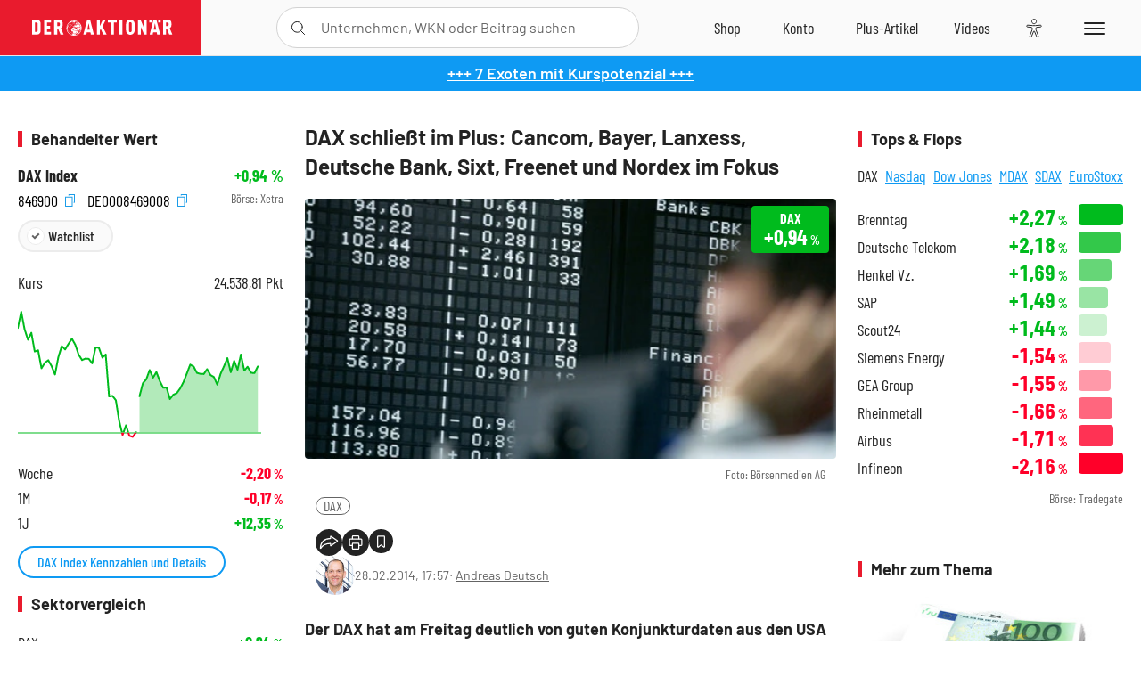

--- FILE ---
content_type: text/html; charset=utf-8
request_url: https://www.deraktionaer.de/artikel/gold-rohstoffe/dax-schliesst-im-plus-cancom-bayer-lanxess-deutsche-bank-sixt-freenet-und-nordex-im-fokus-40030.html
body_size: 24934
content:
<!DOCTYPE html>
<html lang="de-de">
<head>
    <link rel="dns-prefetch" href="//cdn.boersenmedien.com">
    <link rel="dns-prefetch" href="//images.boersenmedien.com">
    <link rel="preconnect" href="//cdn.boersenmedien.com">
    <link rel="preconnect" href="//images.boersenmedien.com">
    
    <meta charset="utf-8">
    <meta name="viewport" content="width=device-width, initial-scale=1.0">
    <link rel="apple-touch-icon" sizes="180x180" href="/assets/images/icons/apple-touch-icon.png">
    <link rel="icon" type="image/png" sizes="32x32" href="/assets/images/icons/favicon-32x32.png">
    <link rel="icon" type="image/png" sizes="16x16" href="/assets/images/icons/favicon-16x16.png">
    <link rel="manifest" href="/manifest.json">
        <title>DAX schlie&#xDF;t im Plus: Cancom, Bayer, Lanxess, Deutsche Bank, Sixt, Freenet und Nordex im Fokus - DER AKTION&#xC4;R</title>
    <meta name="robots" content="index, follow, noodp, max-image-preview:large">
    <meta name="theme-color" content="#e91b2c">
    <meta name="msapplication-navbutton-color" content="#e91b2c">

    <meta name="description" content="DAX schlie&#xDF;t im Plus: Cancom, Bayer, Lanxess, Deutsche Bank, Sixt, Freenet und Nordex im Fokus">
    <meta name="keywords" content=",DAX">
    <meta name="news_keywords" content=",DAX">
    <meta name="date" content="2014-02-28T17:57:00Z">
        <meta name="author" content="Andreas Deutsch">
    <meta name="publisher" content="DER AKTION&#xC4;R">
    <link rel="canonical" href="https://www.deraktionaer.de/artikel/gold-rohstoffe/dax-schliesst-im-plus-cancom-bayer-lanxess-deutsche-bank-sixt-freenet-und-nordex-im-fokus-40030.html">
    <meta property="og:title" content="DAX schlie&#xDF;t im Plus: Cancom, Bayer, Lanxess, Deutsche Bank, Sixt, Freenet und Nordex im Fokus">
    <meta property="og:type" content="article">
        <meta property="og:image" content="https://images.boersenmedien.com/images/45b54d94-37c2-4e0e-a0c6-a3c7ddbbf445.jpg?w=1280">
        <meta property="og:image:width" content="507">
        <meta property="og:image:height" content="248">
    <meta property="og:url" content="https://www.deraktionaer.de/artikel/gold-rohstoffe/dax-schliesst-im-plus-cancom-bayer-lanxess-deutsche-bank-sixt-freenet-und-nordex-im-fokus-40030.html">
    <meta property="og:description" content="DAX schlie&#xDF;t im Plus: Cancom, Bayer, Lanxess, Deutsche Bank, Sixt, Freenet und Nordex im Fokus">
    <meta property="fb:app_id" content="567365026630618">
    <meta name="twitter:card" content="summary_large_image">
    <meta name="twitter:title" content="DAX schlie&#xDF;t im Plus: Cancom, Bayer, Lanxess, Deutsche Bank, Sixt, Freenet und Nordex im Fokus">
    <meta name="twitter:site" content="@aktionaer">
    <meta name="twitter:description" content="DAX schlie&#xDF;t im Plus: Cancom, Bayer, Lanxess, Deutsche Bank, Sixt, Freenet und Nordex im Fokus">
        <meta name="twitter:image" content="https://images.boersenmedien.com/images/45b54d94-37c2-4e0e-a0c6-a3c7ddbbf445.jpg?w=1280">
    
    
        <link rel="stylesheet" href="/assets/css/main.min.css?v=SLDUhHiFkcGKZaw9DE2DRMKL7gMzygs88iNQCfBxieA">
    
    <link rel="preload" as="script" id="IOMmBundle" href="https://data-af9a061aaf.deraktionaer.de/iomm/latest/manager/base/es6/bundle.js" />
    <link rel="preload" as="script" href="https://data-af9a061aaf.deraktionaer.de/iomm/latest/bootstrap/loader.js" />
    <script type="application/ld&#x2B;json">
        {"@context":"https://schema.org","@graph":[{"@type":"WebSite","name":"DER AKTIONÄR","url":"https://www.deraktionaer.de/","potentialAction":{"@type":"SearchAction","target":"https://www.deraktionaer.de/suchen?q={search_term_string}","query-input":"required name=search_term_string"}},{"@type":"Organization","name":"Börsenmedien AG","@id":"https://www.boersenmedien.de/#publisher","url":"https://www.boersenmedien.de/","logo":{"@type":"ImageObject","url":"https://images.boersenmedien.com/images/bbc3d6ec-9cb0-4502-98d5-3adc60601cd6.png","width":1200,"height":242},"sameAs":["https://www.deraktionaer.de/","https://www.boerse-online.de/","https://www.eurams.de/"],"address":{"@type":"PostalAddress","streetAddress":"Am Eulenhof 14","addressLocality":"Kulmbach","postalCode":"95326","addressCountry":"DE"},"contactPoint":{"@type":"ContactPoint","url":"https://www.boersenmedien.de/Support/kontakt","telephone":"+49-9221-90510","contactType":"Kundenservice","availableLanguage":["Deutsch"],"areaServed":"DE"},"subOrganization":{"@type":"NewsMediaOrganization","@id":"https://www.deraktionaer.de/#publisher","name":"DER AKTIONÄR","foundingDate":"1996-01-01","url":"https://www.deraktionaer.de/","publishingPrinciples":"https://www.boersenmedien.de/agb.html","logo":{"@type":"ImageObject","url":"https://images.boersenmedien.com/images/b8000b75-24cd-4424-aeec-cf1c4544b5b6.jpg","width":1182,"height":1182},"mainEntityOfPage":{"@type":"WebPage","@id":"https://www.deraktionaer.de/"},"sameAs":["https://www.deraktionaer.de/","https://de.wikipedia.org/wiki/Der_Aktionär","https://www.facebook.com/aktionaer/","https://www.instagram.com/deraktionaer/","https://x.com/aktionaer","https://www.tiktok.com/@deraktionaer","https://apps.apple.com/de/app/der-aktionär/id448927412","https://play.google.com/store/apps/details?id=com.yopeso.deraktionar"]}}]}
    </script>
    <script src="/assets/js/ea_dynamic_loading_da.js"></script>
    <meta name="impact-site-verification" value="64808c59-4dea-4819-8bf2-c95625d83376">
</head>
<body class="">
    <script type='text/javascript' src="//data-af9a061aaf.deraktionaer.de/iomm/latest/bootstrap/loader.js"></script>
    <script data-n-head="ssr" type="text/javascript" data-body="true">
        var dataINFOnline = {
        "st": "daktion",
        "cp": "dak_rc_wf",
        "sv": "in",
        "co": "da2019",
        "sc": "yes"
        };
        IOMm('configure', { st: 'daktion', dn: 'data-af9a061aaf.deraktionaer.de', mh: 5 }); // Configure IOMm
        IOMm('pageview', dataINFOnline); // Count pageview
        IOMm('3p', 'qds', 'in'); // Trigger qds module (for agof ddf participants only!)
    </script>

    <header id="page-header">
        <div id="static-header">
            <div class="container">
                <div id="header-logo-container">
                        <a id="header-logo" href="/"><img loading="lazy" alt="DER AKTION&#xC4;R" src="https://images.boersenmedien.com/images/eef3cc9c-8c0d-43c9-a849-c732c8855a53.svg"></a>
                </div>
                <nav id="header-actions-container" aria-labelledby="header-epaper-notification">

                        <a title="Zu DER AKTIONÄR+" aria-label="Zu DER AKTIONÄR+ " href="/artikel/deraktionaerplus" id="header-aktionaerplus" class="header-action-item subpage"><span></span></a>
                    <a title="Videos" aria-label="Videos" class="header-action-item" id="header-videos" href="/videos"><span></span></a>
                    <div class="toaccount"><a title="Zum Account" aria-label="Zum Account" class="sign-in-button header-action-item" href="/account"><span></span></a></div>
                    <a title="Zum Shop" aria-label="Zum Shop" target="_blank" rel="noopener" href="https://www.boersenmedien.de/shop?btm_campaign=DA-0626-13576&btm_source=Online&btm_medium=Navigation&btm_content=deraktionaer.de&btm_term=Shop&btm_detail=shop " id="header-shop" class="header-action-item"><span></span></a>
                        <a title="E-Paper" aria-label="E-Paper" id="header-epaper" class="header-action-item" href="https://www.boersenmedien.de/produkt/deraktionaer/der-aktionaer-0626-4513.html?btm_campaign=DA-0626-13576&btm_source=Online&btm_medium=Navigation&btm_content=deraktionaer.de&btm_term=Shop&btm_detail=epaper" target="_blank" rel="noopener"><span></span></a>
                        <a title="Home" aria-label="Home" id="header-home" class="header-action-item" href="/"><span></span></a>
                    
    <button aria-label="Teilen-Menu &#xF6;ffnen" id="header-share-article" class="header-action-item">
        <span></span>
    </button>

                    
                        
<div id="search-group" class="header-action-item">
    <div id="search-button-container"><input id="search-input-placeholder" name="search-input-placeholder" role="presentation" type="text"><label aria-hidden="true" for="search-input-placeholder"></label><button class="search-button header-action-button open-search" id="header-search-button" aria-controls="search-overlay" aria-label="Suche öffnen"><span></span></button></div>
    <div id="search-overlay">
        <form method="get" id="search-input" action="/suchen">
            <input type="hidden" name="page" value="1" />
            <div class="input-wrapper">
                <input type="text" name="q" id="search-q" autocomplete="off" />
            </div>
            <button type="submit"><span class="icon-colo-primary"></span></button>
        </form>

        <div id="search-scroll-container">
            <a href="#" style="display:none;" class="search-more"><span>Alle Suchergebnisse f&#xFC;r <span class="search-value"></span> anzeigen</span></a>

            <div id="search-results-header" class="pure-g">
                <div id="search-result-symbols" class="pure-u-1-1 pure-u-sm-1-3">
                    <div class="search-title">Wertpapiere</div>
                    <div class="symbol-container"></div>
                    <div class="symbol-empty">Es gibt keine Wertpapiere.</div>
                </div>
                <div id="search-result-stories" class="pure-u-1-1 pure-u-sm-2-3">
                    <div class="search-title">Top-Artikel</div>
                    <div class="story-container"></div>
                    <div class="story-empty">Kein Treffer gefunden. Bitte versuchen Sie einen anderen Suchbegriff.</div>
                </div>
            </div>
        </div>
        <div id="search-close"><img loading="lazy" alt="Schlie&#xDF;en" src="/assets/images/svg/icon-remove.svg"></div>
    </div>
    <div id="search-overlay-background"></div>
</div>
                    
                    <div class="eyeAble_customToolOpenerClass fr-bullet-nav__link header-action-item" data-controller="bullet-layer" data-controller-options="{&quot;active-class&quot;: &quot;fr-bullet-nav__link--active&quot;}" data-tracking-header="EyeAble">
                        <div class="fr-bullet-nav__icon fr-bullet-nav__icon--eyeable eyeAbleContrastSkip"></div>
                    </div>
                    <button id="menu-button" class="hamburger hamburger--squeeze hamburger--main" type="button" aria-label="Menu" aria-controls="header-navigation">
                        <span class="hamburger-box">
                            <span class="hamburger-inner"></span>
                        </span>
                    </button>
                </nav>
            </div>
            
    <div id="share-article-nav" class="share-article-container">
        <button title="URL kopieren" class="share-url copy-button" onclick="return copy(window.location.href)"><img
                alt="CopyLink"
                src="https://images.boersenmedien.com/images/e9f70a2a-88af-4b41-b33a-e146c67328ce.svg" loading="lazy">
        </button>
        <a title="Facebook teilen" class="share-fb"
           href="https://www.facebook.com/sharer.php?u=https%3A%2F%2Fwww.deraktionaer.de%2Fartikel%2Fgold-rohstoffe%2Fdax-schliesst-im-plus-cancom-bayer-lanxess-deutsche-bank-sixt-freenet-und-nordex-im-fokus-40030.html&amp;t=DAX&#x2B;schlie%C3%9Ft&#x2B;im&#x2B;Plus%3A&#x2B;Cancom%2C&#x2B;Bayer%2C&#x2B;Lanxess%2C&#x2B;Deutsche&#x2B;Bank%2C&#x2B;Sixt%2C&#x2B;Freenet&#x2B;und&#x2B;Nordex&#x2B;im&#x2B;Fokus"
           rel="noopener" target="da_social"><span></span></a>
        <a title="Tweet" class="share-twitter"
           href="https://twitter.com/intent/tweet?url=https%3A%2F%2Fwww.deraktionaer.de%2Fartikel%2Fgold-rohstoffe%2Fdax-schliesst-im-plus-cancom-bayer-lanxess-deutsche-bank-sixt-freenet-und-nordex-im-fokus-40030.html" rel="noopener"
           target="da_social"><span></span></a>
        <a title="Per E-Mail teilen" class="share-mail"
           href="mailto:?body=https://www.deraktionaer.dehttps://www.deraktionaer.de/artikel/gold-rohstoffe/dax-schliesst-im-plus-cancom-bayer-lanxess-deutsche-bank-sixt-freenet-und-nordex-im-fokus-40030.html" rel="noopener"
           target="da_social"><span></span></a>
        <a title="Seite Drucken" class="share-print" href="javascript:self.print()"><span></span></a>
    </div>

        </div>
        <div id="header-navigation" class="pure-g">
            <div id="navigation-main" class="pure-u-1-1 pure-u-xl-2-3">
                <nav id="navigation" aria-label="Navigation">
                    <ul>
                        <li><a href="/">Home</a></li>
                            <li><a href="/magazin">Magazin</a></li>    
                        <li><a href="/marktueberblick.html">Marktüberblick</a></li>
                        <li>
                            <a href="/musterdepots.html">Depots</a>
                            <span class="open-sub"></span>
                            <div>
                                <ul>
                                    
                                        
        <li><a href="/real-musterdepot.html">Real-Depot</a></li>
        <li><a href="/aktionaer-musterdepot.html">AKTION&#xC4;R-Depot</a></li>
        <li><a href="/tsi-musterdepot.html">TSI-Musterdepot</a></li>

                                    
                                </ul>
                            </div>
                        </li>
                        <li class="navigation-strong"><a href="/artikel/deraktionaerplus">DER AKTIONÄR<strong>+</strong></a></li>
                        <li><a href="/invest">DER AKTIONÄR Indizes</a></li>
                        <li>
                            <span class="nav-no-link">Finanz-Check</span>
                            <span class="open-sub"></span>
                            <div>
                                <ul>
                                    <li><a href="/broker-vergleich">Broker-Vergleich</a></li>
                                    <li><a href="/krypto-broker-vergleich">Krypto-Broker-Vergleich</a></li>
                                    <li><a href="/krypto-boersen-vergleich">Krypto-Börsen-Vergleich</a></li>
                                    <li><a href="/kinderdepot-broker-vergleich">Kinderdepot-Vergleich</a></li>
                                    <li><a href="/tagesgeld-vergleich.html">Tagesgeld-Vergleich</a></li>
                                    <li><a href="/festgeld-vergleich.html">Festgeld-Vergleich</a></li>
                                </ul>
                            </div>
                        </li>
                        <li><a href="/podcasts">Podcasts</a></li>
                        <li>
                            <a href="/videos">DER AKTIONÄR TV</a>
                            <span class="open-sub"></span>
                            <div>
                                <ul>
                                    <li><a href="/videos">Übersicht</a></li>
                                        <li><a href="/videos/boersenpunk/1">B&#xF6;rsenpunk</a></li>
                                        <li><a href="/videos/dax-check/1">DAX-Check LIVE</a></li>
                                        <li><a href="/videos/futuremarkets/1">Future Markets</a></li>
                                        <li><a href="/videos/goldexpertebussler/1">Goldfolio</a></li>
                                        <li><a href="/videos/heavytraderz/1">HeavytraderZ</a></li>
                                        <li><a href="/videos/hotstockreport/1">Hot Stock Report</a></li>
                                        <li><a href="/videos/olivermichel/1">Krypto-Talk</a></li>
                                        <li><a href="/videos/maydornsmeinung/1">maydornsmeinung</a></li>
                                        <li><a href="/videos/schroedersnebenwerte/1">Schr&#xF6;ders Nebenwerte-Watchlist</a></li>
                                        <li><a href="/videos/trading-tipps/1">Trading-Tipp</a></li>
                                        <li><a href="/videos/keyinvest/1">UBS DailyTrader</a></li>
                                </ul>
                            </div>
                        </li>
                        <li>
                            <a href="https://www.boersenmedien.de/shop" target="_blank" rel="noopener">Abo &amp; Shop</a>
                            <span class="open-sub"></span>
                            <div>
                                <ul>
                                    <li><a href="https://www.boersenmedien.de/magazine/deraktionaer/einzelausgaben" target="_blank" rel="noopener">DER AKTIONÄR</a></li>
                                    <li><a href="https://www.boersenmedien.de/aktienreports/1" target="_blank" rel="noopener">Aktien-Reports</a></li>
                                    <li><a href="https://www.boersenmedien.de/boersendienste" target="_blank" rel="noopener">Börsendienste</a></li>
                                </ul>
                            </div>
                        </li>
                        <li><a href="/experten">Experten</a></li>
                        <li><a href="https://www.boersenmedien.com/karriere/jobangebote">Jobs/Karriere</a></li>
                    </ul>
                </nav>
                <nav id="navigation-user" aria-label="Mein Konto">
                        <div class="signin">
                            <div class="navigation-user-row sign-in-button">
                                <div><strong>Sie sind neu hier?</strong> Registrieren Sie sich kostenlos um alle Funktionen unserer Website nutzen zu können:</div>
                                <div><a href="https://login.boersenmedien.de/account/signup" class=" pure-button-secondary"><span>Registrieren</span></a></div>
                            </div>
                            <span class="sign-in-loading">Laden</span>
                        </div>
                        <div class="signin">
                            <div class="navigation-user-row sign-in-button">
                                <div><strong>Sie sind bereits registriert?</strong> Hier können Sie sich anmelden:</div>
                                <div>
                                    <a class=" pure-button-secondary" href="/account/signin"><span>Anmelden</span></a>
                                </div>
                            </div>
                            <span class="sign-in-loading">Laden</span>
                        </div>
                        <div class="signout">
                            <strong id="navigation-head">Willkommen auf deraktionaer.de!</strong><br>
                            <a class="user-nav-button user-nav-symbols" href="/account/watchlist">Meine Watchlist</a>
                            <a class="user-nav-button user-nav-articles" href="/account/bookmarks">Gespeicherten Artikel</a>
                            <a href="https://konto.boersenmedien.de" target="_blank" rel="noopener" class="user-nav-button user-nav-bmagaccount">Börsenmedien Konto</a>
                            <a class="pure-button-primary" href="/account/logout"><span class="sing-out-button">Abmelden</span></a>
                            <br>
                        </div>
                </nav>
                <div class="pure-g">
                    <div id="navigation-app" class="pure-u-1-1 pure-u-lg-1-2">
                        <div><img loading="lazy" alt="DER-AKTION&#xC4;R App" id="app-logo" src="https://images.boersenmedien.com/images/757ea3d3-5e46-4275-80df-30eb7052784c.svg"> DER AKTIONÄR – Unsere App</div>
                        <div><a target="_blank" rel="noopener" id="app-apple" href="https://itunes.apple.com/de/app/der-aktionar-deutschlands/id448927412"><img loading="lazy" alt="Laden im Appstore" src="/assets/images/svg/logo-appstore.svg"></a><a id="app-android" target="_blank" rel="noopener" href="https://play.google.com/store/apps/details?id=com.yopeso.deraktionar"><img alt="Jetzt bei Google Play" src="/assets/images/svg/logo-gplay.svg" /></a></div>
                    </div>
                    <div id="navigation-sm" class="pure-u-1-1 pure-u-lg-1-2">
                        <strong>Folgen Sie uns</strong><br>
                        <a class="share-youtube" target="_blank" rel="noopener" href="https://www.youtube.com/user/DAFChannel/videos">Youtube</a>
                        <a class="share-instagram" target="_blank" rel="noopener" href="https://www.instagram.com/deraktionaer/">Instagram</a>
                        <a class="share-fb" target="_blank" rel="noopener" href="https://www.facebook.com/aktionaer">Facebook</a>
                        <a class="share-twitter" target="_blank" rel="noopener" href="https://twitter.com/aktionaer">Twitter</a>
                    </div>
                </div>
            </div>
            <aside id="navigation-sidebar" class="pure-u-1-1 pure-u-xl-1-3">
                <div class="pure-g">
                    <div id="navigation-stories" class="pure-u-1-1 pure-u-md-16-24 pure-u-xl-1-1"></div>
                    <div id="navigation-symbols" class="pure-u-1-1 pure-u-md-8-24 pure-u-xl-1-1"></div>
                </div>
            </aside>
        </div>
    </header>

    <div class="breaking-news-container">
        

        <div class="header-banner">
            <div><a href="https://www.boersenmedien.de/produkt/deraktionaer/der-aktionaer-0626-4513.html?btm_campaign=da-2606-13576&amp;utm_campaign=da-2606-13576&amp;btm_source=online&amp;utm_source=online&amp;btm_medium=balkenblau&amp;utm_medium=balkenblau&amp;btm_content=deraktionaer.de&amp;utm_content=deraktionaer.de&amp;btm_term=shop&amp;utm_term=shop" target="_blank" rel="nofollow">&#x2B;&#x2B;&#x2B; 7 Exoten mit Kurspotenzial &#x2B;&#x2B;&#x2B;</a></div>
        </div>

    </div>

        <div id="banner-top-container">
            <div id="banner-big-bill-container">
                <div id="Ads_BA_BS" style="position: relative; text-align: center;">                    
                    <div id='Ads-Bigsize'></div>
                </div>
            </div>
            <div id="banner-sky-container">
                <div id="Ads_BA_SKY">
                    <div id='Ads-Sky' style='min-width: 120px; min-height: 600px;'></div>
                </div>
            </div>
            <div id="banner-sky-left-container">
                <div id="Ads_BA_SKY_LEFT">
                    <div id='Ads-Sky-Left' style='min-width: 120px; min-height: 600px;'></div>
                </div>
            </div>
        </div>

    <div id="page-body" class="container">
        
<article id="article-detail" aria-labelledby="article-title">
    <div id="article-detail-content">
        <header id="article-detail-header">
            <h1 id="article-title">DAX schließt im Plus: Cancom, Bayer, Lanxess, Deutsche Bank, Sixt, Freenet und Nordex im Fokus</h1>
            <div class="article-header-image">
                <figure>
                    <picture>
                        <source media="(min-width: 1023px)" srcset="https://images.boersenmedien.com/images/45b54d94-37c2-4e0e-a0c6-a3c7ddbbf445.jpg?w=1280&webp=true"
                                type="image/webp">
                        <source media="(min-width: 767px)" srcset="https://images.boersenmedien.com/images/45b54d94-37c2-4e0e-a0c6-a3c7ddbbf445.jpg?w=1280&webp=true"
                                type="image/webp">
                        <img loading="lazy" src="https://images.boersenmedien.com/images/45b54d94-37c2-4e0e-a0c6-a3c7ddbbf445.jpg?w=1280&webp=true"
                             alt="DAX schließt im Plus: Cancom, Bayer, Lanxess, Deutsche Bank, Sixt, Freenet und Nordex im Fokus">
                    </picture>
                        <figcaption><small>Foto: B&#xF6;rsenmedien AG</small></figcaption>
                </figure>
                    
<a class="stock-info stock-info-badge stock-info-badge-big" data-quote="DE0008469008" title="DAX Index" href="/aktien/kurse/dax-de0008469008.html">
    <span class="stock-info-name flex-ellipsis-variable">DAX</span>
    <span class="changePct">-</span>&thinsp;<span class="percentSgn">%</span>    
</a>
            </div>
            <ul id="article-detail-keywords">
                        <li><a href="/suchen?q=%22dax%22">DAX</a></li>
            </ul>
            <div id="article-header-info">
                <div class="author-info">
                            <img loading="lazy" alt="Andreas Deutsch" class="pure-img"
                                 src="https://images.boersenmedien.com/images/80575e0b-f79a-46ad-abc6-6cf1989e3623.jpg?w=80">
                            28.02.2014, 17:57
                            <span class="article-header-author"> &#8231; <a href="/experten/andreas-deutsch.html">Andreas Deutsch</a></span>
                </div>
                <div id="share-container">
                    <div class="share-buttons">
                        <button aria-label="Teilen-Menu &#xF6;ffnen" id="sm-page-button"
                                class="share-button"></button>
                        
<div id="share-page-nav" class="share-article-container">
	<button title="URL kopieren" class="are-url copy-button" onclick="return copy(window.location.href)"><img alt="AltLinkShare" src="https://images.boersenmedien.com/images/e9f70a2a-88af-4b41-b33a-e146c67328ce.svg" loading="lazy"></button>
	<a title="Facebook teilen" class="share-fb" href="https://www.facebook.com/sharer.php?u=https%3A%2F%2Fwww.deraktionaer.de%2Fartikel%2Fgold-rohstoffe%2Fdax-schliesst-im-plus-cancom-bayer-lanxess-deutsche-bank-sixt-freenet-und-nordex-im-fokus-40030.html&amp;t=DAX&#x2B;schlie%C3%9Ft&#x2B;im&#x2B;Plus%3A&#x2B;Cancom%2C&#x2B;Bayer%2C&#x2B;Lanxess%2C&#x2B;Deutsche&#x2B;Bank%2C&#x2B;Sixt%2C&#x2B;Freenet&#x2B;und&#x2B;Nordex&#x2B;im&#x2B;Fokus" rel="noopener" target="da_social"><img alt="Bei facebook teilen" src="https://images.boersenmedien.com/images/static/icon-facebook-grey.svg" loading="lazy"></a>
	<a title="Tweet" class="share-twitter" href="https://twitter.com/intent/tweet?url=https%3A%2F%2Fwww.deraktionaer.de%2Fartikel%2Fgold-rohstoffe%2Fdax-schliesst-im-plus-cancom-bayer-lanxess-deutsche-bank-sixt-freenet-und-nordex-im-fokus-40030.html&text=DAX&#x2B;schlie%C3%9Ft&#x2B;im&#x2B;Plus%3A&#x2B;Cancom%2C&#x2B;Bayer%2C&#x2B;Lanxess%2C&#x2B;Deutsche&#x2B;Bank%2C&#x2B;Sixt%2C&#x2B;Freenet&#x2B;und&#x2B;Nordex&#x2B;im&#x2B;Fokus" rel="noopener" target="da_social"><img alt="Mit twitter teilen" src="https://images.boersenmedien.com/images/c2ffe345-c71f-42e4-9ee3-bd80ca076e68.svg" loading="lazy"></a>
	<a title="Per E-Mail teilen" class="share-mail" href="mailto:?body=https://www.deraktionaer.de/artikel/gold-rohstoffe/dax-schliesst-im-plus-cancom-bayer-lanxess-deutsche-bank-sixt-freenet-und-nordex-im-fokus-40030.html" rel="noopener" target="da_social"><img alt="Nachricht senden" src="https://images.boersenmedien.com/images/static/icon-email-grey.svg" loading="lazy"></a>
</div>
                        <a id="print-page-button" class="share-button" title="Seite Drucken"
                           href="javascript:self.print()"><span></span></a>
                        <button id="save-article-body" aria-label="Artikel zu Favoriten hinzuf&#xFC;gen"
                                data-bookmark="40030" class="add"><span></span></button>
                    </div>
                </div>
            </div>
        </header>

        <div id="article-body">
                        
<p class="article-introduction">Der DAX hat am Freitag deutlich von guten Konjunkturdaten aus den USA profitiert. Nach einem über weite Strecken richtungslosen Verlauf stieg der deutsche Leitindex zum Handelsschluss um 1,08 Prozent auf 9692,08 Punkte. Damit ergab sich nach dem Rücksetzer im Januar für den Februar ein Plus von 4,14 Prozent. Auf Wochensicht bedeutete dies einen Gewinn von 0,33 Prozent. Der MDAX legte am Freitag um 0,39 Prozent auf 16 891,73 Punkte zu. Für den TecDAX ging es um 1,90 Prozent auf 1286,10 Punkte nach oben.</p>
                        
<p><div class="newsParagraph newsDetailParagraph">
<p><strong>Cancom: Vorstand lässt Taten folgen</strong></p>
</div></p>
                        
<p><div class="newsParagraph newsDetailParagraph">
<p>Am Freitagmorgen profitiert die Aktie des IT- und Cloud-Computing-Spezialisten Cancom von einer Übernahme. Das Management des TecDAX-Konzerns lässt seinen Worten damit Taten folgen. <a href="http://www.deraktionaer.de/aktie/cancom-vorstand-laesst-taten-folgen-39780.htm">Mit der Akquisition soll der Grundstein für den Markteintritt in den USA gelegt werden.</a></p>
</div></p>
                        
<p><div class="newsParagraph newsDetailParagraph">
<p><strong>Bayer mit Zahlen: Gut, aber nicht genug</strong></p>
</div></p>
                        
<p><div class="newsParagraph newsDetailParagraph">
<p>Die Bayer-Aktien präsentieren sich am Freitag nach Zahlen schwach. Das Schlussquartal und der Ausblick blieben hinter den Konsenserwartungen der Analysten. <a href="http://www.deraktionaer.de/aktie/bayer-mit-zahlen-39790.htm">Im Gesamtjahr konnte der Pharmariese allerdings einen Rekordgewinn verzeichnen. Wie geht es weiter?</a></p>
</div></p>
                        
<p><div class="newsParagraph newsDetailParagraph">
<p><strong>Lanxess: Commerzbank sieht Kaufchance</strong></p>
</div></p>
                        
<p><div class="newsParagraph newsDetailParagraph">
<p>Trotz einer Sonderabschreibung in Höhe von 257 Millionen Euro, ist ein Großteil der Analysten weiterhin bullish für die Lanxess-Aktie. <a href="http://www.deraktionaer.de/aktie/lanxess--commerzbank-sieht-kaufchance-39800.htm">Zuletzt erhöhten die Profis der Commerzbank und der Privatbank Hauck&amp;Aufhäuser ihre Kursziele.</a></p>
</div></p>
                        
<p><div class="newsParagraph newsDetailParagraph">
<p><strong>Deutsche Bank: Die Bären geben keine Ruhe</strong></p>
</div></p>
                        
<p><div class="newsParagraph newsDetailParagraph">
<p>Die Aktie der Deutschen Bank gerät am Freitag erneut unter Druck. Nachdem eine Abstufung von Merryl Lynch bereits gestern die Papiere des deutschen Marktführers belastet hat, senkt nun Barclays ebenfalls das Kursziel. Die Experten sehen den fairen Wert statt bei 39 nur noch bei 38 Euro und bestätigten das Votum „Neutral“. <a href="http://www.deraktionaer.de/aktie/deutsche-bank-die-baeren-geben-keine-ruhe-39820.htm">Auch charttechnisch hat sich die Lage beim DAX-Titel inzwischen eingetrübt.</a></p>
</div></p>
                        
<p><div class="newsParagraph newsDetailParagraph">
<p><strong>Sixt gibt Gas: Mit Kursrallye auf Mehrjahreshoch</strong></p>
</div></p>
                        
<p><div class="newsParagraph newsDetailParagraph">
<p><a href="http://www.deraktionaer.de/tipp-des-tages/sixt-gibt-gas--mit-kursrallye-auf-mehrjahreshoch-39830.htm">Nach dem Ausbruch über die Marke von 25,70 Euro auf ein neues Mehrjahreshoch haben die Stamm-Aktien von Sixt einen Gang hochgeschalten. </a>Selbst in dem schwachen Marktumfeld am gestrigen Donnerstag war von einer Kursschwäche nichts zu spüren und auch am Freitag zählen die Papiere des Autovermieters zu den stärksten Werten im SDAX.</p>
</div></p>
                        
<p><div class="newsParagraph newsDetailParagraph">
<p><strong>Dividenden-Perle Freenet: Erwartungen erfüllt – Aktie steigt!</strong></p>
</div></p>
                        
<p><div class="newsParagraph newsDetailParagraph">
<p>Der Markt reagiert am Freitag leicht positiv auf die Veröffentlichung der Freenet-Zahlen. Der Telekommunikationsanbieter hat die Erwartungen des Marktes erfüllt. Auch die Unternehmensprognosen für 2014 überraschten kaum. Die DZ Bank sieht in ihrer jüngsten Analyse dementsprechend keinen Anlass zu einer Veränderung. <a href="http://www.deraktionaer.de/aktie/dividenden-perle-freenet-erwartungen-erfuellt-aktie-steigt-39840.htm">Equinet hob das Kursziel hingegen an.</a></p>
</div></p>
                        
<p><div class="newsParagraph newsDetailParagraph">
<p><strong>Nordex-Aktie: Turnaround und neue Rekordwerte – Aktie im Aufwind</strong></p>
</div></p>
                        
<p><div class="newsParagraph newsDetailParagraph">
<p><a href="http://www.deraktionaer.de/aktie/nordex-aktie--turnaround-und-neue-rekordwerte---aktie-im-aufwind-39770.htm">Dem Windanlagenbauer Nordex ist im abgelaufenen Jahr der Turnaround gelungen. </a>Mit prall gefüllten Auftragsbüchern will der Vorstand nun die Profitabilität weiter ausbauen. Die TecDAX-Aktie reagiert freundlich und dürfte nun wieder Kurs auf die alten Höchststände nehmen.</p>
</div></p>
                        
<p><div class="newsParagraph newsDetailParagraph">
<p><strong>Chart-Check Kontron: Fast 50 Prozent</strong></p>
</div></p>
                        
<p><div class="newsParagraph newsDetailParagraph">
<p>Die Experten des Analysehaus Kepler Cheuvreux haben in ihrer letzten Einschätzung die „Buy“-Empfehlung mit einem Kursziel von 8,00 Euro bestätigt. Der Mini-Computerhersteller befindet sich aktuell in einer Umstrukturierungsphase. Der Widerstand der Mitarbeiter dürfte nach Meinung von Bernd Laux dabei aber nicht so stark sein, wie dies der Betriebsrat zuletzt darstellte. <a href="http://www.deraktionaer.de/aktie/chart-check-kontron--fast-50-prozent-kurspotenzial-nach-ausbruch-39850.htm">Bereits Ende Januar verstärkte sich Kontron im Managementbereich um die Ziele im Rahmen des Strategieprogramms „New Kontron“ zu forcieren.</a></p>
<p>Mit Material von dpa-AFX</p>
</div></p>
        </div>
            <div class="clear-both">
                <h2 id="werte-title" class="category-headline">Behandelte Werte</h2>
                <div class="table-scrollx-container">
                    <table class="pure-table pure-table-horizontal werte-table" aria-labelledby="werte-title">
                        <thead>
                        <tr>
                            <th scope="col">Name</th>
                            <th scope="col" class="text-center">Wert</th>
                            <th scope="col" class="text-center">Veränderung<br><small>Heute in %</small></th>
                        </tr>
                        </thead>
                        <tbody>
                            <tr class="stock-info" data-quote="DE0008469008" style="opacity:1">
                                <td><a title="DAX Index" href="/aktien/kurse/dax-de0008469008.html">DAX</a></td>
                                <td class="text-center nowrap"><span
                                        class="price">-</span>&thinsp;Pkt.</td>
                                <td class="text-center"><span class="stock-info-badge"><span
                                            class="changePct"></span></span></td>
                            </tr>
                        </tbody>
                    </table>
                </div>
                <br>
            </div>
        <div class="hidden">
        </div>

            
    <h2 class="category-headline">Aktuelle Ausgabe</h2>
    <div class="article-list-latest-issue">
        <div class="last-issue-cover">
            <a class="release-item-image" href="https://www.boersenmedien.de/produkt/deraktionaer/der-aktionaer-0626-4513.html?btm_campaign=DA-2606-13576&btm_source=Online&btm_medium=Widget&btm_content=deraktionaer.de&btm_term=Shop&btm_detail=Neuerscheinungen&btm_info=%2Fartikel%2Fgold-rohstoffe%2Fdax-schliesst-im-plus-cancom-bayer-lanxess-deutsche-bank-sixt-freenet-und-nordex-im-fokus-40030.html" target="_blank">
                <img loading="lazy" alt="DER AKTION&#xC4;R 06/26" src="https://images.boersenmedien.com/images/9051d058-79a6-495f-92ed-57c148fa91a9.jpg?w=600&webp=true" />
            </a>
        </div>
        <h3>
            <a class="release-item-image" href="https://www.boersenmedien.de/produkt/deraktionaer/der-aktionaer-0626-4513.html?btm_campaign=DA-2606-13576&btm_source=Online&btm_medium=Widget&btm_content=deraktionaer.de&btm_term=Shop&btm_detail=Neuerscheinungen&btm_info=%2Fartikel%2Fgold-rohstoffe%2Fdax-schliesst-im-plus-cancom-bayer-lanxess-deutsche-bank-sixt-freenet-und-nordex-im-fokus-40030.html" target="_blank">
                Globale Aktienrally: 7 Exoten mit Kurspotenzial
            </a>
        </h3>
        <div class="latest-issue-data">
            <span><i title="Ausgabennummer" class="icon-book icon-color-secondary"></i>Nr. 06/26</span>
            <span><i title="Preis" class="icon-price icon-color-secondary"></i>8,90&thinsp;&euro;</span>
        </div>
        <div class="button-container">
            <a class="pure-button pure-button-paypal" target="_blank" rel="noopener" href="https://www.boersenmedien.de/zahlungsmethode/paypal/express/4513?btm_campaign=DA-2606-13576&btm_source=Online&btm_medium=Widget&btm_content=deraktionaer.de&btm_term=PPExpress&btm_detail=AktuelleAusgabe&btm_info=%2Fartikel%2Fgold-rohstoffe%2Fdax-schliesst-im-plus-cancom-bayer-lanxess-deutsche-bank-sixt-freenet-und-nordex-im-fokus-40030.html"><img loading="lazy" src="https://images.boersenmedien.com/images/74d4a911-0acd-4505-abbe-7e50458f125b.svg" alt="Paypal" title="Paypal"> Sofortkauf</a>
            <a class="pure-button pure-button-secondary" target="_blank" rel="noopener" href="https://www.boersenmedien.de/Checkout/AddToCart?id=4513&btm_campaign=DA-2606-13576&btm_source=Online&btm_medium=Widget&btm_content=deraktionaer.de&btm_term=Warenkorb&btm_detail=AktuelleAusgabe&btm_info=%2Fartikel%2Fgold-rohstoffe%2Fdax-schliesst-im-plus-cancom-bayer-lanxess-deutsche-bank-sixt-freenet-und-nordex-im-fokus-40030.html">Im Shop kaufen</a>
            <small>Sie erhalten einen Download-Link per E-Mail. Außerdem können Sie gekaufte E-Paper in Ihrem <a class="text-link" href="https://konto.boersenmedien.de" target="_blank">Konto</a> herunterladen.</small>
        </div>
    </div>

            <div id="similar-product">
                <section>
    <h2 class="category-headline">Buchtipp: Der gro&#xDF;e Gebert</h2>
    <div class="pure-g">
        <div id="similar-product-description">
            <p>„Der intelligente Investor“, „Börsenindikatoren“ und „Börsenzyklen“ sind Klassiker der Börsen­literatur. Ihr Autor ist der seit vielen Jahrzehnten an der Börse außerordentlich erfolgreiche Physiker Thomas Gebert, dessen „Gebert Börsenindikator“ seit Jahren die Fachwelt durch seine Einfachheit und durch seine Outperformance beeindruckt. Nun hat Thomas Gebert seine drei Best­seller komplett überarbeitet, an die heutige ­Situation angepasst und mit aktuellen Beispielen ver­sehen. <br>„Der große Gebert“ ist geballtes Börsenwissen, das dem Leser eine Anleitung gibt, wie er sachlich, unaufgeregt und überaus erfolgreich an den Märkten agieren kann.</p>
        </div>
        <div class="article-list-image-container pure-u-1-1 pure-u-sm-6-24">
            <a href="https://www.boersenmedien.de/produkt/buch/der-groe-gebert-3458.html?ref=deraktionaer" target="_blank" rel="noopener">
                <img loading="lazy" src="https://images.boersenmedien.com/images/a35d7d7a-2fe7-448f-af7c-eb8efd14eb81.jpg?w=500&webp=true" class="pure-img" title="Der gro&#xDF;e Gebert" alt="Der gro&#xDF;e Gebert">
            </a>
        </div>
        <div class="article-list-text-container pure-u-1-1 pure-u-sm-18-24">
                <div class="book-product-info"><p><b>Autoren:</b> Gebert, Thomas<br><b>Seitenanzahl:</b> 336<br><b>Erscheinungstermin:</b> 08.02.2024<br><b>Format:</b> Taschenbuch<br><b>ISBN:</b> 978-3-86470-965-4<br></p></div>
            <div class="book-product-price">
                <strong>Preis:</strong> 14,90&thinsp;€
            </div>
            <div class="button-container">
                <a class="pure-button pure-button-paypal"
                   href="https://www.boersenmedien.de/zahlungsmethode/paypal/express/3458?ref=deraktionaer"
                   target="_blank" rel="noopener" alt="Paypal Sofortkauf" title="Paypal Sofortkauf">
                    <img loading="lazy" src="https://images.boersenmedien.com/images/74d4a911-0acd-4505-abbe-7e50458f125b.svg"
                         alt="Paypal" title="Paypal">
                </a>
                <a class="pure-button pure-button-secondary"
                   href="https://www.boersenmedien.de/Checkout/AddToCart?id=3458?ref=deraktionaer"
                   target="_blank" rel="noopener">
                    Im Shop kaufen
                </a>                
            </div>
        </div>
    </div>
</section>
            </div>
    </div>
    
<aside id="article-detail-symbol" aria-label="Wertpapierinformationen" data-quote="DE0008469008">
        <h2 class="category-headline">Behandelter Wert</h2>
        <div class="symbol-intro">
            <div>
                <a href="/aktien/kurse/dax-de0008469008.html">DAX Index</a>
                <strong class="text-right stock-info"><span class="changePct"></span><span class="percentSgn">&thinsp;%</span></strong>
            </div>
            <div>
                <div>
                        <button class="copy-button" onclick="return copy('846900')"> 846900 <i class="icon--exit-fullscreen icon-copy icon-color-action"></i></button>
                        <button class="copy-button" onclick="return copy('DE0008469008')"> DE0008469008 <i class="icon--exit-fullscreen icon-copy icon-color-action"></i></button>
                </div>
                <small class="text-right">Börse: <span class="exchange"></span></small>
            </div>
            <div id="save-symbol-body">
                <button class="add pure-button pure-button-primary" aria-label="Wert zur Watchlist hinzuf&#xFC;gen" data-watchlist="DE0008469008"> Watchlist</button>
            </div>
        </div>
        

        <dl aria-label="Wertpapierdetails zu DAX Index" class="symbol-information">
            <dt>Kurs</dt>
            <dd><span class="price"></span> <span class="currency"></span></dd>

        </dl>
        <div id="article-detail-symbols-chart">
            <a id="sparkline-chart-container" href="/aktien/kurse/dax-de0008469008.html">
                <div id="sparkline-chart"></div>
            </a>
            <div id="symbol_performance"></div>
            <a class="pure-button pure-button-primary" title="DAX Index Kennzahlen und Details" href="/aktien/kurse/dax-de0008469008.html">DAX Index Kennzahlen und Details</a>
        </div>
        <div data-peergroup="DE0008469008" id="article-detail-symbol-peergroup-container"></div>
</aside>
    
<aside id="article-detail-further" aria-labelledby="more-title">
        <section>
            <h2 class="category-headline">Tops &amp; Flops</h2>
            <div class="tabs" id="topflop">
                <ul class="tab-nav">
                        <li><a id="topflop-Dax" class="">DAX</a></li>
                        <li><a id="topflop-Nasdaq" class="inactive">Nasdaq</a></li>
                        <li><a id="topflop-DowJones" class="inactive">Dow Jones</a></li>
                        <li><a id="topflop-MDax" class="inactive">MDAX</a></li>
                        <li><a id="topflop-SDax" class="inactive">SDAX</a></li>
                        <li><a id="topflop-Eurostoxx" class="inactive">EuroStoxx</a></li>
                </ul>
                <div>
                        <div class="tab-page" id="topflop-Dax-c" style="display:block">
                            <ul class="topflop">
        <li class="top">
            <div class="topflop-company">
                <a class="topflop-name" href="/aktien/kurse/brenntag-de000a1dahh0.html">Brenntag</a>
            </div>
            <span class="topflop-value up">&#x2B;2,27<span>&thinsp;%</span></span>
            <span class="topflop-bar up"><span class="progress" style="width:100.00%"></span></span>
            
        </li>
        <li class="top">
            <div class="topflop-company">
                <a class="topflop-name" href="/aktien/kurse/deutschetelekom-de0005557508.html">Deutsche Telekom</a>
            </div>
            <span class="topflop-value up">&#x2B;2,18<span>&thinsp;%</span></span>
            <span class="topflop-bar up"><span class="progress" style="width:96.03%"></span></span>
            
        </li>
        <li class="top">
            <div class="topflop-company">
                <a class="topflop-name" href="/aktien/kurse/henkelvz-de0006048432.html">Henkel Vz.</a>
            </div>
            <span class="topflop-value up">&#x2B;1,69<span>&thinsp;%</span></span>
            <span class="topflop-bar up"><span class="progress" style="width:74.80%"></span></span>
            
        </li>
        <li class="top">
            <div class="topflop-company">
                <a class="topflop-name" href="/aktien/kurse/sap-de0007164600.html">SAP</a>
            </div>
            <span class="topflop-value up">&#x2B;1,49<span>&thinsp;%</span></span>
            <span class="topflop-bar up"><span class="progress" style="width:65.88%"></span></span>
            
        </li>
        <li class="top">
            <div class="topflop-company">
                <a class="topflop-name" href="/aktien/kurse/scout24-de000a12dm80.html">Scout24</a>
            </div>
            <span class="topflop-value up">&#x2B;1,44<span>&thinsp;%</span></span>
            <span class="topflop-bar up"><span class="progress" style="width:63.66%"></span></span>
            
        </li>
        <li class="flop">
            <div class="topflop-company">
                <a class="topflop-name" href="/aktien/kurse/siemensenergy-de000ener6y0.html">Siemens Energy</a>
            </div>
            <span class="topflop-value down">-1,54<span>&thinsp;%</span></span>
            <span class="topflop-bar down"><span class="progress" style="width:71.15%"></span></span>
            
        </li>
        <li class="flop">
            <div class="topflop-company">
                <a class="topflop-name" href="/aktien/kurse/geagroup-de0006602006.html">GEA Group</a>
            </div>
            <span class="topflop-value down">-1,55<span>&thinsp;%</span></span>
            <span class="topflop-bar down"><span class="progress" style="width:71.79%"></span></span>
            
        </li>
        <li class="flop">
            <div class="topflop-company">
                <a class="topflop-name" href="/aktien/kurse/rheinmetall-de0007030009.html">Rheinmetall</a>
            </div>
            <span class="topflop-value down">-1,66<span>&thinsp;%</span></span>
            <span class="topflop-bar down"><span class="progress" style="width:76.86%"></span></span>
            
        </li>
        <li class="flop">
            <div class="topflop-company">
                <a class="topflop-name" href="/aktien/kurse/airbus-nl0000235190.html">Airbus</a>
            </div>
            <span class="topflop-value down">-1,71<span>&thinsp;%</span></span>
            <span class="topflop-bar down"><span class="progress" style="width:78.95%"></span></span>
            
        </li>
        <li class="flop">
            <div class="topflop-company">
                <a class="topflop-name" href="/aktien/kurse/infineon-de0006231004.html">Infineon</a>
            </div>
            <span class="topflop-value down">-2,16<span>&thinsp;%</span></span>
            <span class="topflop-bar down"><span class="progress" style="width:100.00%"></span></span>
            
        </li>
</ul>
<small>Börse: Tradegate</small>
                        </div>
                        <div class="tab-page" id="topflop-Nasdaq-c" style="">
                            <ul class="topflop">
        <li class="top">
            <div class="topflop-company">
                <a class="topflop-name" href="/aktien/kurse/chartercommunications-us16119p1084.html">Charter Communications</a>
            </div>
            <span class="topflop-value up">&#x2B;8,20<span>&thinsp;%</span></span>
            <span class="topflop-bar up"><span class="progress" style="width:100.00%"></span></span>
            
        </li>
        <li class="top">
            <div class="topflop-company">
                <a class="topflop-name" href="/aktien/kurse/strategy-us5949724083.html">Strategy</a>
            </div>
            <span class="topflop-value up">&#x2B;5,78<span>&thinsp;%</span></span>
            <span class="topflop-bar up"><span class="progress" style="width:70.53%"></span></span>
            
        </li>
        <li class="top">
            <div class="topflop-company">
                <a class="topflop-name" href="/aktien/kurse/t-mobileusa-us8725901040.html">T-Mobile USA</a>
            </div>
            <span class="topflop-value up">&#x2B;4,87<span>&thinsp;%</span></span>
            <span class="topflop-bar up"><span class="progress" style="width:59.38%"></span></span>
            
        </li>
        <li class="top">
            <div class="topflop-company">
                <a class="topflop-name" href="/aktien/kurse/tesla-us88160r1014.html">Tesla</a>
                    <span class="news">
                        <a href="/artikel/aktien/wall-street-schluss-verizon-feiert-unity-kollabiert-20394619.html">
                            News <i class="icon-arrow"></i>
                        </a>
                    </span>
            </div>
            <span class="topflop-value up">&#x2B;4,25<span>&thinsp;%</span></span>
            <span class="topflop-bar up"><span class="progress" style="width:51.80%"></span></span>
            
        </li>
        <li class="top">
            <div class="topflop-company">
                <a class="topflop-name" href="/aktien/kurse/pepsico-us7134481081.html">PepsiCo</a>
            </div>
            <span class="topflop-value up">&#x2B;4,10<span>&thinsp;%</span></span>
            <span class="topflop-bar up"><span class="progress" style="width:50.07%"></span></span>
            
        </li>
        <li class="flop">
            <div class="topflop-company">
                <a class="topflop-name" href="/aktien/kurse/shopifyinc-classa-ca82509l1076.html">SHOPIFY INC - CLASS A</a>
            </div>
            <span class="topflop-value down">-7,78<span>&thinsp;%</span></span>
            <span class="topflop-bar down"><span class="progress" style="width:47.28%"></span></span>
            
        </li>
        <li class="flop">
            <div class="topflop-company">
                <a class="topflop-name" href="/aktien/kurse/seagatetechnology-ie00bkvd2n49.html">Seagate Technology</a>
            </div>
            <span class="topflop-value down">-8,20<span>&thinsp;%</span></span>
            <span class="topflop-bar down"><span class="progress" style="width:49.84%"></span></span>
            
        </li>
        <li class="flop">
            <div class="topflop-company">
                <a class="topflop-name" href="/aktien/kurse/westerndigital-us9581021055.html">Western Digital</a>
            </div>
            <span class="topflop-value down">-9,34<span>&thinsp;%</span></span>
            <span class="topflop-bar down"><span class="progress" style="width:56.78%"></span></span>
            
        </li>
        <li class="flop">
            <div class="topflop-company">
                <a class="topflop-name" href="/aktien/kurse/kla-us4824801009.html">KLA</a>
            </div>
            <span class="topflop-value down">-14,72<span>&thinsp;%</span></span>
            <span class="topflop-bar down"><span class="progress" style="width:89.43%"></span></span>
            
        </li>
        <li class="flop">
            <div class="topflop-company">
                <a class="topflop-name" href="/aktien/kurse/applovin-us03831w1080.html">Applovin</a>
            </div>
            <span class="topflop-value down">-16,45<span>&thinsp;%</span></span>
            <span class="topflop-bar down"><span class="progress" style="width:100.00%"></span></span>
            
        </li>
</ul>
<small>Börse: Tradegate</small>
                        </div>
                        <div class="tab-page" id="topflop-DowJones-c" style="">
                            <ul class="topflop">
        <li class="top">
            <div class="topflop-company">
                <a class="topflop-name" href="/aktien/kurse/verizoncommunications-us92343v1044.html">Verizon Communications</a>
            </div>
            <span class="topflop-value up">&#x2B;12,75<span>&thinsp;%</span></span>
            <span class="topflop-bar up"><span class="progress" style="width:100.00%"></span></span>
            
        </li>
        <li class="top">
            <div class="topflop-company">
                <a class="topflop-name" href="/aktien/kurse/chevroncorporation-us1667641005.html">Chevron Corporation</a>
            </div>
            <span class="topflop-value up">&#x2B;4,15<span>&thinsp;%</span></span>
            <span class="topflop-bar up"><span class="progress" style="width:32.56%"></span></span>
            
        </li>
        <li class="top">
            <div class="topflop-company">
                <a class="topflop-name" href="/aktien/kurse/coca-cola-us1912161007.html">Coca-Cola</a>
            </div>
            <span class="topflop-value up">&#x2B;2,85<span>&thinsp;%</span></span>
            <span class="topflop-bar up"><span class="progress" style="width:22.37%"></span></span>
            
        </li>
        <li class="top">
            <div class="topflop-company">
                <a class="topflop-name" href="/aktien/kurse/merckco-us58933y1055.html">Merck &amp; Co.</a>
            </div>
            <span class="topflop-value up">&#x2B;2,65<span>&thinsp;%</span></span>
            <span class="topflop-bar up"><span class="progress" style="width:20.77%"></span></span>
            
        </li>
        <li class="top">
            <div class="topflop-company">
                <a class="topflop-name" href="/aktien/kurse/walmart-us9311421039.html">Walmart</a>
            </div>
            <span class="topflop-value up">&#x2B;2,36<span>&thinsp;%</span></span>
            <span class="topflop-bar up"><span class="progress" style="width:18.52%"></span></span>
            
        </li>
        <li class="flop">
            <div class="topflop-company">
                <a class="topflop-name" href="/aktien/kurse/caterpillar-us1491231015.html">Caterpillar</a>
            </div>
            <span class="topflop-value down">-0,36<span>&thinsp;%</span></span>
            <span class="topflop-bar down"><span class="progress" style="width:18.15%"></span></span>
            
        </li>
        <li class="flop">
            <div class="topflop-company">
                <a class="topflop-name" href="/aktien/kurse/americanexpress-us0258161092.html">American Express</a>
            </div>
            <span class="topflop-value down">-0,80<span>&thinsp;%</span></span>
            <span class="topflop-bar down"><span class="progress" style="width:40.46%"></span></span>
            
        </li>
        <li class="flop">
            <div class="topflop-company">
                <a class="topflop-name" href="/aktien/kurse/unitedhealth-us91324p1021.html">UnitedHealth</a>
            </div>
            <span class="topflop-value down">-0,86<span>&thinsp;%</span></span>
            <span class="topflop-bar down"><span class="progress" style="width:43.38%"></span></span>
            
        </li>
        <li class="flop">
            <div class="topflop-company">
                <a class="topflop-name" href="/aktien/kurse/3m-us88579y1010.html">3M</a>
            </div>
            <span class="topflop-value down">-1,13<span>&thinsp;%</span></span>
            <span class="topflop-bar down"><span class="progress" style="width:57.16%"></span></span>
            
        </li>
        <li class="flop">
            <div class="topflop-company">
                <a class="topflop-name" href="/aktien/kurse/visainc-us92826c8394.html">Visa Inc.</a>
                    <span class="news">
                        <a href="/artikel/aktien/wall-street-schluss-verizon-feiert-unity-kollabiert-20394619.html">News <i class="icon-arrow"></i></a>
                    </span>
            </div>
            <span class="topflop-value down">-1,98<span>&thinsp;%</span></span>
            <span class="topflop-bar down"><span class="progress" style="width:100.00%"></span></span>
            
        </li>
</ul>
<small>Börse: Tradegate</small>
                        </div>
                        <div class="tab-page" id="topflop-MDax-c" style="">
                            <ul class="topflop">
        <li class="top">
            <div class="topflop-company">
                <a class="topflop-name" href="/aktien/kurse/nordex-de000a0d6554.html">Nordex</a>
            </div>
            <span class="topflop-value up">&#x2B;5,51<span>&thinsp;%</span></span>
            <span class="topflop-bar up"><span class="progress" style="width:100.00%"></span></span>
            
        </li>
        <li class="top">
            <div class="topflop-company">
                <a class="topflop-name" href="/aktien/kurse/redcarepharmacy-nl0012044747.html">Redcare Pharmacy</a>
            </div>
            <span class="topflop-value up">&#x2B;4,96<span>&thinsp;%</span></span>
            <span class="topflop-bar up"><span class="progress" style="width:90.03%"></span></span>
            
        </li>
        <li class="top">
            <div class="topflop-company">
                <a class="topflop-name" href="/aktien/kurse/tkms-de000tkms001.html">TKMS</a>
            </div>
            <span class="topflop-value up">&#x2B;2,58<span>&thinsp;%</span></span>
            <span class="topflop-bar up"><span class="progress" style="width:46.92%"></span></span>
            
        </li>
        <li class="top">
            <div class="topflop-company">
                <a class="topflop-name" href="/aktien/kurse/teamviewer-de000a2yn900.html">Teamviewer</a>
            </div>
            <span class="topflop-value up">&#x2B;1,90<span>&thinsp;%</span></span>
            <span class="topflop-bar up"><span class="progress" style="width:34.42%"></span></span>
            
        </li>
        <li class="top">
            <div class="topflop-company">
                <a class="topflop-name" href="/aktien/kurse/rational-de0007010803.html">Rational</a>
            </div>
            <span class="topflop-value up">&#x2B;1,20<span>&thinsp;%</span></span>
            <span class="topflop-bar up"><span class="progress" style="width:21.76%"></span></span>
            
        </li>
        <li class="flop">
            <div class="topflop-company">
                <a class="topflop-name" href="/aktien/kurse/aumovio-de000aum0v10.html">Aumovio</a>
            </div>
            <span class="topflop-value down">-3,33<span>&thinsp;%</span></span>
            <span class="topflop-bar down"><span class="progress" style="width:62.22%"></span></span>
            
        </li>
        <li class="flop">
            <div class="topflop-company">
                <a class="topflop-name" href="/aktien/kurse/krones-de0006335003.html">Krones</a>
            </div>
            <span class="topflop-value down">-3,42<span>&thinsp;%</span></span>
            <span class="topflop-bar down"><span class="progress" style="width:64.06%"></span></span>
            
        </li>
        <li class="flop">
            <div class="topflop-company">
                <a class="topflop-name" href="/aktien/kurse/bilfinger-de0005909006.html">Bilfinger</a>
            </div>
            <span class="topflop-value down">-3,68<span>&thinsp;%</span></span>
            <span class="topflop-bar down"><span class="progress" style="width:68.85%"></span></span>
            
        </li>
        <li class="flop">
            <div class="topflop-company">
                <a class="topflop-name" href="/aktien/kurse/deliveryhero-de000a2e4k43.html">Delivery Hero</a>
            </div>
            <span class="topflop-value down">-4,61<span>&thinsp;%</span></span>
            <span class="topflop-bar down"><span class="progress" style="width:86.25%"></span></span>
            
        </li>
        <li class="flop">
            <div class="topflop-company">
                <a class="topflop-name" href="/aktien/kurse/aurubis-de0006766504.html">Aurubis</a>
            </div>
            <span class="topflop-value down">-5,34<span>&thinsp;%</span></span>
            <span class="topflop-bar down"><span class="progress" style="width:100.00%"></span></span>
            
        </li>
</ul>
<small>Börse: Tradegate</small>
                        </div>
                        <div class="tab-page" id="topflop-SDax-c" style="">
                            <ul class="topflop">
        <li class="top">
            <div class="topflop-company">
                <a class="topflop-name" href="/aktien/kurse/jenoptik-de000a2nb601.html">Jenoptik</a>
            </div>
            <span class="topflop-value up">&#x2B;6,39<span>&thinsp;%</span></span>
            <span class="topflop-bar up"><span class="progress" style="width:100.00%"></span></span>
            
        </li>
        <li class="top">
            <div class="topflop-company">
                <a class="topflop-name" href="/aktien/kurse/sussmicrotec-de000a1k0235.html">SUSS Microtec</a>
            </div>
            <span class="topflop-value up">&#x2B;5,06<span>&thinsp;%</span></span>
            <span class="topflop-bar up"><span class="progress" style="width:79.26%"></span></span>
            
        </li>
        <li class="top">
            <div class="topflop-company">
                <a class="topflop-name" href="/aktien/kurse/elmossemiconductor-de0005677108.html">Elmos Semiconductor</a>
            </div>
            <span class="topflop-value up">&#x2B;4,93<span>&thinsp;%</span></span>
            <span class="topflop-bar up"><span class="progress" style="width:77.13%"></span></span>
            
        </li>
        <li class="top">
            <div class="topflop-company">
                <a class="topflop-name" href="/aktien/kurse/secunetsecurity-de0007276503.html">Secunet Security</a>
            </div>
            <span class="topflop-value up">&#x2B;3,01<span>&thinsp;%</span></span>
            <span class="topflop-bar up"><span class="progress" style="width:47.13%"></span></span>
            
        </li>
        <li class="top">
            <div class="topflop-company">
                <a class="topflop-name" href="/aktien/kurse/indusholding-de0006200108.html">Indus Holding</a>
            </div>
            <span class="topflop-value up">&#x2B;2,58<span>&thinsp;%</span></span>
            <span class="topflop-bar up"><span class="progress" style="width:40.33%"></span></span>
            
        </li>
        <li class="flop">
            <div class="topflop-company">
                <a class="topflop-name" href="/aktien/kurse/pvatepla-de0007461006.html">PVA TePla</a>
            </div>
            <span class="topflop-value down">-2,86<span>&thinsp;%</span></span>
            <span class="topflop-bar down"><span class="progress" style="width:53.81%"></span></span>
            
        </li>
        <li class="flop">
            <div class="topflop-company">
                <a class="topflop-name" href="/aktien/kurse/sfcenergy-de0007568578.html">SFC Energy</a>
            </div>
            <span class="topflop-value down">-2,94<span>&thinsp;%</span></span>
            <span class="topflop-bar down"><span class="progress" style="width:55.35%"></span></span>
            
        </li>
        <li class="flop">
            <div class="topflop-company">
                <a class="topflop-name" href="/aktien/kurse/grandcityproperties-lu0775917882.html">Grand City Properties</a>
            </div>
            <span class="topflop-value down">-3,37<span>&thinsp;%</span></span>
            <span class="topflop-bar down"><span class="progress" style="width:63.50%"></span></span>
            
        </li>
        <li class="flop">
            <div class="topflop-company">
                <a class="topflop-name" href="/aktien/kurse/grenke-de000a161n30.html">Grenke</a>
            </div>
            <span class="topflop-value down">-3,63<span>&thinsp;%</span></span>
            <span class="topflop-bar down"><span class="progress" style="width:68.29%"></span></span>
            
        </li>
        <li class="flop">
            <div class="topflop-company">
                <a class="topflop-name" href="/aktien/kurse/schaeffler-de000sha0100.html">Schaeffler</a>
            </div>
            <span class="topflop-value down">-5,31<span>&thinsp;%</span></span>
            <span class="topflop-bar down"><span class="progress" style="width:100.00%"></span></span>
            
        </li>
</ul>
<small>Börse: Tradegate</small>
                        </div>
                        <div class="tab-page" id="topflop-Eurostoxx-c" style="">
                            <ul class="topflop">
        <li class="top">
            <div class="topflop-company">
                <a class="topflop-name" href="/aktien/kurse/sanofi-fr0000120578.html">Sanofi</a>
            </div>
            <span class="topflop-value up">&#x2B;2,48<span>&thinsp;%</span></span>
            <span class="topflop-bar up"><span class="progress" style="width:100.00%"></span></span>
            
        </li>
        <li class="top">
            <div class="topflop-company">
                <a class="topflop-name" href="/aktien/kurse/deutschetelekom-de0005557508.html">Deutsche Telekom</a>
            </div>
            <span class="topflop-value up">&#x2B;2,18<span>&thinsp;%</span></span>
            <span class="topflop-bar up"><span class="progress" style="width:87.85%"></span></span>
            
        </li>
        <li class="top">
            <div class="topflop-company">
                <a class="topflop-name" href="/aktien/kurse/intesasanpaolo-it0000072618.html">Intesa Sanpaolo</a>
            </div>
            <span class="topflop-value up">&#x2B;1,57<span>&thinsp;%</span></span>
            <span class="topflop-bar up"><span class="progress" style="width:63.30%"></span></span>
            
        </li>
        <li class="top">
            <div class="topflop-company">
                <a class="topflop-name" href="/aktien/kurse/sap-de0007164600.html">SAP</a>
            </div>
            <span class="topflop-value up">&#x2B;1,49<span>&thinsp;%</span></span>
            <span class="topflop-bar up"><span class="progress" style="width:60.27%"></span></span>
            
        </li>
        <li class="top">
            <div class="topflop-company">
                <a class="topflop-name" href="/aktien/kurse/safran-fr0000073272.html">Safran</a>
            </div>
            <span class="topflop-value up">&#x2B;1,41<span>&thinsp;%</span></span>
            <span class="topflop-bar up"><span class="progress" style="width:56.97%"></span></span>
            
        </li>
        <li class="flop">
            <div class="topflop-company">
                <a class="topflop-name" href="/aktien/kurse/airbus-nl0000235190.html">Airbus</a>
            </div>
            <span class="topflop-value down">-1,71<span>&thinsp;%</span></span>
            <span class="topflop-bar down"><span class="progress" style="width:55.28%"></span></span>
            
        </li>
        <li class="flop">
            <div class="topflop-company">
                <a class="topflop-name" href="/aktien/kurse/infineon-de0006231004.html">Infineon</a>
            </div>
            <span class="topflop-value down">-2,16<span>&thinsp;%</span></span>
            <span class="topflop-bar down"><span class="progress" style="width:70.03%"></span></span>
            
        </li>
        <li class="flop">
            <div class="topflop-company">
                <a class="topflop-name" href="/aktien/kurse/adyen-nl0012969182.html">Adyen</a>
            </div>
            <span class="topflop-value down">-2,23<span>&thinsp;%</span></span>
            <span class="topflop-bar down"><span class="progress" style="width:72.12%"></span></span>
            
        </li>
        <li class="flop">
            <div class="topflop-company">
                <a class="topflop-name" href="/aktien/kurse/danone-fr0000120644.html">Danone</a>
            </div>
            <span class="topflop-value down">-2,41<span>&thinsp;%</span></span>
            <span class="topflop-bar down"><span class="progress" style="width:78.14%"></span></span>
            
        </li>
        <li class="flop">
            <div class="topflop-company">
                <a class="topflop-name" href="/aktien/kurse/prosus-nl0013654783.html">Prosus</a>
            </div>
            <span class="topflop-value down">-3,09<span>&thinsp;%</span></span>
            <span class="topflop-bar down"><span class="progress" style="width:100.00%"></span></span>
            
        </li>
</ul>
<small>Börse: Tradegate</small>
                        </div>
                </div>
            </div>
        </section>

        <section class="related-articles-sidebar">
            <h2 class="category-headline">Mehr zum Thema</h2>
            <a href="https://www.deraktionaer.de/artikel/deraktionaerplus/88-prozent-dividendenrendite-und-ein-frisches-kaufsignal-20394570.html" title="8,8 Prozent Dividendenrendite und ein frisches Kaufsignal">
                <img loading="lazy" alt="8,8 Prozent Dividendenrendite und ein frisches Kaufsignal  / Foto: Ufuk/ZIVANA/Shutterstock" title="8,8 Prozent Dividendenrendite und ein frisches Kaufsignal  / Foto: Ufuk/ZIVANA/Shutterstock" src="https://images.boersenmedien.com/images/3f944c4d-281a-4b76-aaa8-f082f2e00ba3.jpg?w=300" class="pure-img" />
            </a>
            <ul>
                    <li><small>30.01.2026, 10:43 &#8231; Thorsten K&#xFC;fner</small><br><a href="https://www.deraktionaer.de/artikel/deraktionaerplus/88-prozent-dividendenrendite-und-ein-frisches-kaufsignal-20394570.html">8,8 Prozent Dividendenrendite und ein frisches Kaufsignal</a></li>
                    <li><small>30.01.2026, 09:00 &#8231; Thomas Bergmann</small><br><a href="https://www.deraktionaer.de/artikel/maerkte-forex-zinsen/dax-auf-erholungskurs-adidas-atoss-software-auto1-mtu-aero-engines-nordex-sap-im-check-20394568.html">DAX auf Erholungskurs &#8209; Adidas, ATOSS Software, Auto1, MTU Aero Engines, Nordex, SAP im Check</a></li>
                    <li><small>30.01.2026, 08:23 &#8231; Martin Wei&#xDF;</small><br><a href="https://www.deraktionaer.de/artikel/aktien/maerkte-am-morgen-dax-mit-stabilisierungsversuch-gold-microsoft-apple-sap-adidas-nordex-fraport-im-fokus-20394558.html">Märkte am Morgen: DAX mit Stabilisierungsversuch; Gold, Microsoft, Apple, SAP, Adidas, Nordex, Fraport im Fokus</a></li>
            </ul>
                <div class="text-right"><a class="pure-button pure-button-primary" title="DAX Index Nachrichten" href="/aktien/artikel/dax-de0008469008">Mehr DAX Empfehlungen</a></div>
        </section>
    
    <section id="sidebar-singlepucaches">
        <div class="category-more-header"><h2 class="category-headline">Unsere Neuerscheinungen</h2><a title="Alle Neuerscheinungen" target="_blank" rel="noopener" href="https://www.boersenmedien.de/produkte">Alle Neuerscheinungen</a></div>
            <article class="latest-release-item">
                <a class="release-item-image" href="https://www.boersenmedien.de/produkt/aktienreports/turbo-februar-4518.html?btm_campaign=AR-13857&btm_source=Online&btm_medium=Widget&btm_content=deraktionaer.de&btm_term=Shop&btm_detail=Neuerscheinungen&btm_info=%2Fartikel%2Fgold-rohstoffe%2Fdax-schliesst-im-plus-cancom-bayer-lanxess-deutsche-bank-sixt-freenet-und-nordex-im-fokus-40030.html" target="_blank">
                    <img loading="lazy" src="https://images.boersenmedien.com/images/17c7511e-3104-4804-aa0f-45c6c6b0dcad.jpg?w=250&webp=true" alt="Turbo-Februar" />
                </a>
                <div class="release-item-content">
                    <h3>
                        <a href="https://www.boersenmedien.de/produkt/aktienreports/turbo-februar-4518.html?btm_campaign=AR-13857&btm_source=Online&btm_medium=Widget&btm_content=deraktionaer.de&btm_term=Shop&btm_detail=Neuerscheinungen&btm_info=%2Fartikel%2Fgold-rohstoffe%2Fdax-schliesst-im-plus-cancom-bayer-lanxess-deutsche-bank-sixt-freenet-und-nordex-im-fokus-40030.html" target="_blank">
                            Turbo-Februar
                        </a>
                    </h3>
                    <div class="release-item-footer">
                        <a class="pure-button pure-button-secondary pure-button-secondary-small" href="https://www.boersenmedien.de/Checkout/AddToCart?id=4518&btm_campaign=AR-13857&btm_source=Online&btm_medium=Widget&btm_content=deraktionaer.de&btm_term=Warenkorb&btm_detail=Neuerscheinungen&btm_info=%2Fartikel%2Fgold-rohstoffe%2Fdax-schliesst-im-plus-cancom-bayer-lanxess-deutsche-bank-sixt-freenet-und-nordex-im-fokus-40030.html" target="_blank" rel="noopener">
                            99,99 &euro;
                        </a>
                        <a class="pure-button pure-button-paypal pure-button-paypal-small" href="https://www.boersenmedien.de/zahlungsmethode/paypal/express/4518?btm_campaign=AR-13857&btm_source=Online&btm_medium=Widget&btm_content=deraktionaer.de&btm_term=PPExpress&btm_detail=Neuerscheinungen&btm_info=%2Fartikel%2Fgold-rohstoffe%2Fdax-schliesst-im-plus-cancom-bayer-lanxess-deutsche-bank-sixt-freenet-und-nordex-im-fokus-40030.html" target="_blank" rel="noopener" alt="Paypal Sofortkauf" title="Paypal Sofortkauf"><img loading="lazy" src="https://images.boersenmedien.com/images/74d4a911-0acd-4505-abbe-7e50458f125b.svg" alt="Paypal" title="Paypal"></a>
                    </div>
                </div>
            </article>                    <article class="latest-release-item">
                <a class="release-item-image" href="https://www.boersenmedien.de/produkt/hebeltrader/hebeltrader-ausgabe-1826-4517.html?btm_campaign=DA-26HEBELTRADER Ausgabe 18-13867&btm_source=Online&btm_medium=Widget&btm_content=deraktionaer.de&btm_term=Shop&btm_detail=Neuerscheinungen&btm_info=%2Fartikel%2Fgold-rohstoffe%2Fdax-schliesst-im-plus-cancom-bayer-lanxess-deutsche-bank-sixt-freenet-und-nordex-im-fokus-40030.html" target="_blank">
                    <img loading="lazy" src="https://images.boersenmedien.com/images/1c248046-b54e-46aa-bfeb-8e56ff58b958.jpg?w=250&webp=true" alt="HEBELTRADER Ausgabe 18/26" />
                </a>
                <div class="release-item-content">
                    <h3>
                        <a href="https://www.boersenmedien.de/produkt/hebeltrader/hebeltrader-ausgabe-1826-4517.html?btm_campaign=DA-26HEBELTRADER Ausgabe 18-13867&btm_source=Online&btm_medium=Widget&btm_content=deraktionaer.de&btm_term=Shop&btm_detail=Neuerscheinungen&btm_info=%2Fartikel%2Fgold-rohstoffe%2Fdax-schliesst-im-plus-cancom-bayer-lanxess-deutsche-bank-sixt-freenet-und-nordex-im-fokus-40030.html" target="_blank">
                            HEBELTRADER Ausgabe 18/26
                        </a>
                    </h3>
                    <div class="release-item-footer">
                        <a class="pure-button pure-button-secondary pure-button-secondary-small" href="https://www.boersenmedien.de/Checkout/AddToCart?id=4517&btm_campaign=DA-26HEBELTRADER Ausgabe 18-13867&btm_source=Online&btm_medium=Widget&btm_content=deraktionaer.de&btm_term=Warenkorb&btm_detail=Neuerscheinungen&btm_info=%2Fartikel%2Fgold-rohstoffe%2Fdax-schliesst-im-plus-cancom-bayer-lanxess-deutsche-bank-sixt-freenet-und-nordex-im-fokus-40030.html" target="_blank" rel="noopener">
                            9,90 &euro;
                        </a>
                        <a class="pure-button pure-button-paypal pure-button-paypal-small" href="https://www.boersenmedien.de/zahlungsmethode/paypal/express/4517?btm_campaign=DA-26HEBELTRADER Ausgabe 18-13867&btm_source=Online&btm_medium=Widget&btm_content=deraktionaer.de&btm_term=PPExpress&btm_detail=Neuerscheinungen&btm_info=%2Fartikel%2Fgold-rohstoffe%2Fdax-schliesst-im-plus-cancom-bayer-lanxess-deutsche-bank-sixt-freenet-und-nordex-im-fokus-40030.html" target="_blank" rel="noopener" alt="Paypal Sofortkauf" title="Paypal Sofortkauf"><img loading="lazy" src="https://images.boersenmedien.com/images/74d4a911-0acd-4505-abbe-7e50458f125b.svg" alt="Paypal" title="Paypal"></a>
                    </div>
                </div>
            </article>                    <article class="latest-release-item">
                <a class="release-item-image" href="https://www.boersenmedien.de/produkt/aktienreports/die-millionen-formel-extremgewinne-mit-waffenhaendler-aktien-4516.html?btm_campaign=AR-13853&btm_source=Online&btm_medium=Widget&btm_content=deraktionaer.de&btm_term=Shop&btm_detail=Neuerscheinungen&btm_info=%2Fartikel%2Fgold-rohstoffe%2Fdax-schliesst-im-plus-cancom-bayer-lanxess-deutsche-bank-sixt-freenet-und-nordex-im-fokus-40030.html" target="_blank">
                    <img loading="lazy" src="https://images.boersenmedien.com/images/8446eed6-8564-46b7-923b-1a32bf499655.jpg?w=250&webp=true" alt="Die Millionen-Formel: Extremgewinne mit &quot;Waffenh&#xE4;ndler&quot;-Aktien" />
                </a>
                <div class="release-item-content">
                    <h3>
                        <a href="https://www.boersenmedien.de/produkt/aktienreports/die-millionen-formel-extremgewinne-mit-waffenhaendler-aktien-4516.html?btm_campaign=AR-13853&btm_source=Online&btm_medium=Widget&btm_content=deraktionaer.de&btm_term=Shop&btm_detail=Neuerscheinungen&btm_info=%2Fartikel%2Fgold-rohstoffe%2Fdax-schliesst-im-plus-cancom-bayer-lanxess-deutsche-bank-sixt-freenet-und-nordex-im-fokus-40030.html" target="_blank">
                            Die Millionen-Formel: Extremgewinne mit &quot;Waffenh&#xE4;ndler&quot;-Aktien
                        </a>
                    </h3>
                    <div class="release-item-footer">
                        <a class="pure-button pure-button-secondary pure-button-secondary-small" href="https://www.boersenmedien.de/Checkout/AddToCart?id=4516&btm_campaign=AR-13853&btm_source=Online&btm_medium=Widget&btm_content=deraktionaer.de&btm_term=Warenkorb&btm_detail=Neuerscheinungen&btm_info=%2Fartikel%2Fgold-rohstoffe%2Fdax-schliesst-im-plus-cancom-bayer-lanxess-deutsche-bank-sixt-freenet-und-nordex-im-fokus-40030.html" target="_blank" rel="noopener">
                            49,99 &euro;
                        </a>
                        <a class="pure-button pure-button-paypal pure-button-paypal-small" href="https://www.boersenmedien.de/zahlungsmethode/paypal/express/4516?btm_campaign=AR-13853&btm_source=Online&btm_medium=Widget&btm_content=deraktionaer.de&btm_term=PPExpress&btm_detail=Neuerscheinungen&btm_info=%2Fartikel%2Fgold-rohstoffe%2Fdax-schliesst-im-plus-cancom-bayer-lanxess-deutsche-bank-sixt-freenet-und-nordex-im-fokus-40030.html" target="_blank" rel="noopener" alt="Paypal Sofortkauf" title="Paypal Sofortkauf"><img loading="lazy" src="https://images.boersenmedien.com/images/74d4a911-0acd-4505-abbe-7e50458f125b.svg" alt="Paypal" title="Paypal"></a>
                    </div>
                </div>
            </article>            </section>

</aside>
    <div class="modal" id="watchlistAddModal">
    <div class="modal-content">
        <div id="watchlistAddModalContent"></div>
    </div>
</div>
</article>






            <div id="flyin-banner">
                <div id="Ads-Flyin"></div>
                <button class="flyin-close" onclick="document.getElementById('flyin-banner').classList.remove('active')"></button>
            </div>
    </div>   

        <div id="overlayad">
            <div id="overlayad-content">
                <div id="Ads-Overlay"></div>
                <button class="overlay-close" onclick="document.getElementById('overlayad').classList.remove('active')"></button>
            </div>
        </div>

    
<footer id="page-footer">
        <div class="container pure-g">
            <div class="pure-u-1-1 pure-u-md-1-2 pure-u-lg-1-4">
                <nav aria-label="Rechtliches">
                    <ul>
                        <li><a href="/mediadaten.html">Mediadaten</a></li>
                        <li><a href="/impressum.html">Impressum</a></li>
                        <li><a href="/nutzungsbedingungen.html">Nutzungsbedingungen</a></li>
                        <li><a href="/datenschutz.html">Datenschutz</a></li>
                        <li><a href="/barrierefreiheitserklaerung.html">Barrierefreiheitserklärung</a></li>
                            <li><button href="#" onclick="window._sp_.gdpr.loadPrivacyManagerModal(807767);">Datenschutzeinstellungen</button></li>    
                        <li><a href="/videotext.html">Videotext</a></li>
                        <li><a href="https://www.boersenmedien.de/unternehmen/karriere/offenestellen.html" target="_blank" rel="noopener">Offene Stellen</a></li>
                        <li><a href="https://www.boersenmedien.de/Support/kontakt">Abo kündigen</a></li>
                    </ul>
                </nav>
            </div>
            <div class="pure-u-1-1 pure-u-sm-1-2 pure-u-md-1-4">
                <nav aria-label="Seitenüberblick">
                    <ul>
                        <li><a href="/aktien.html">Alle Aktien</a></li>
                        <li><a href="https://www.deraktionaer.tv" target="_blank" rel="noopener">Mediathek</a></li>
                        <li><a href="/experten">Experten</a></li>
                        <li><a href="/marktueberblick.html">Marktüberblick</a></li>
                        <li><a href="/musterdepots.html">Muster- & Real-Depots</a></li>
                        <li><a href="/invest">DER AKTIONÄR Indizes</a></li>
                        <li><a href="https://www.boersenmedien.de/shop" target="_blank" rel="noopener">Abo & Shop</a></li>
                        <li>
                            <div class="eyeAble_customToolOpenerClass" data-controller="bullet-layer" data-controller-options="{&quot;active-class&quot;: &quot;fr-bullet-nav__link--active&quot;}" data-tracking-header="EyeAble">
                                Bedienhilfen
                            </div>
                        </li>
                    </ul>
                </nav>
            </div>
            <div class="pure-u-1-1 pure-u-md-1-2 pure-u-lg-1-4">
                <div class="footer-head" id="footer-contact">Schreiben Sie uns</div>
                <nav class="social-icons" aria-labelledby="footer-contact">
                    <ul>
                        <li><a target="_blank" rel="noopener" href="https://www.boersenmedien.de/Support/kontakt"><img alt="Nachricht senden" class="social-icons icon-email" src="/assets/images/svg/icon-email-grey.svg" loading="lazy">Kontakt</a></li>
                        <li><a href="https://www.youtube.com/user/DAFChannel/videos" target="_blank" rel="noopener"><img alt="DER AKTION&#xC4;R bei Youtube" class="social-icons icon-youtube" src="/assets/images/svg/icon-youtube-grey.svg" loading="lazy">Youtube</a></li>
                        <li><a href="https://www.instagram.com/deraktionaer/" target="_blank" rel="noopener"><img alt="DER AKTION&#xC4;R bei Instagram" class="social-icons icon-instagram" src="/assets/images/svg/icon-instagram-grey.svg" loading="lazy">Instagram</a></li>
                        <li><a href="https://www.facebook.com/aktionaer" target="_blank" rel="noopener"><img alt="DER AKTION&#xC4;R bei facebook" class="social-icons icon-facebook" src="/assets/images/svg/icon-facebook-grey.svg" loading="lazy">Facebook</a></li>
                        <li><a href="https://twitter.com/aktionaer" target="_blank" rel="noopener"><img alt="DER AKTION&#xC4;R bei twitter" class="social-icons icon-twitter" src="https://images.boersenmedien.com/images/c2ffe345-c71f-42e4-9ee3-bd80ca076e68.svg" loading="lazy">Twitter</a></li>
                    </ul>
                </nav>
            </div>
            <div id="footer-media" class="pure-u-1-1 pure-u-md-1-2 pure-u-lg-1-4">
                <div class="footer-head">DER AKTIONÄR ist IVW-geprüft</div>
                <img alt="Informationsgemeinschaft zur Feststellung der Verbreitung von Werbetr&#xE4;gern (ivw)" src="https://images.boersenmedien.com/images/eb5dc11c-a920-4fb6-8de3-a05992030e1f.svg" loading="lazy">
            </div>
            <div class="pure-u-1-1">
                <div class="trustpilot-widget" data-locale="de-DE" data-template-id="5406e65db0d04a09e042d5fc" data-businessunit-id="5f5257fe254c5300017b5924" data-style-height="28px" data-style-width="100%" data-theme="dark"></div>
            </div>
        </div>
        <div id="footer-copy" class="text-center container">&copy; Copyright 2026 Börsenmedien AG. Alle Rechte vorbehalten.</div>
    </footer>
    
        <script>function _typeof(t) { return (_typeof = "function" == typeof Symbol && "symbol" == typeof Symbol.iterator ? function (t) { return typeof t } : function (t) { return t && "function" == typeof Symbol && t.constructor === Symbol && t !== Symbol.prototype ? "symbol" : typeof t })(t) } !function () { for (var t, e, o = [], n = window, r = n; r;) { try { if (r.frames.__tcfapiLocator) { t = r; break } } catch (t) { } if (r === n.top) break; r = n.parent } t || (function t() { var e = n.document, o = !!n.frames.__tcfapiLocator; if (!o) if (e.body) { var r = e.createElement("iframe"); r.style.cssText = "display:none", r.name = "__tcfapiLocator", e.body.appendChild(r) } else setTimeout(t, 5); return !o }(), n.__tcfapi = function () { for (var t = arguments.length, n = new Array(t), r = 0; r < t; r++)n[r] = arguments[r]; if (!n.length) return o; "setGdprApplies" === n[0] ? n.length > 3 && 2 === parseInt(n[1], 10) && "boolean" == typeof n[3] && (e = n[3], "function" == typeof n[2] && n[2]("set", !0)) : "ping" === n[0] ? "function" == typeof n[2] && n[2]({ gdprApplies: e, cmpLoaded: !1, cmpStatus: "stub" }) : o.push(n) }, n.addEventListener("message", (function (t) { var e = "string" == typeof t.data, o = {}; if (e) try { o = JSON.parse(t.data) } catch (t) { } else o = t.data; var n = "object" === _typeof(o) ? o.__tcfapiCall : null; n && window.__tcfapi(n.command, n.version, (function (o, r) { var a = { __tcfapiReturn: { returnValue: o, success: r, callId: n.callId } }; t && t.source && t.source.postMessage && t.source.postMessage(e ? JSON.stringify(a) : a, "*") }), n.parameter) }), !1)) }();</script>
        <script>
            window._sp_queue = [];
            window._sp_ = {
                config: {
                    accountId: 1899,
                    baseEndpoint: 'https://cdn.privacy-mgmt.com',
                    propertyHref: 'https://www.deraktionaer.de',
                    joinHref: true,
                    gdpr: {},
                    targetingParams: {
                        member: 'false'
                    }
                }
            }
        </script>
        <script src='https://cdn.privacy-mgmt.com/unified/wrapperMessagingWithoutDetection.js' async></script>
    
    
        <script src="/assets/js/main.min.js?v=Vj5WvasxLlDGkgaOR-ym1Ievcv4lNn-gqj1l75PVxvs"></script>
    

            <script async src="https://securepubads.g.doubleclick.net/tag/js/gpt.js" crossorigin="anonymous"></script>
            <script>
                defineAdSlots('/17735348/aktionaer_sub_superbanner-bigsize', '/17735348/aktionaer_sub_skyscraper-halfpage', '/17735348/aktionaer_sub_skyscraper-left', '/17735348/aktionaer_sub_flyin', '/17735348/aktionaer_sub_overlay');
                displayAds('Ads-Bigsize');
            </script>

    
    <script type="application/ld&#x2B;json">
            {"@context":"https://schema.org","@type":"NewsArticle","headline":"DAX schließt im Plus: Cancom, Bayer, Lanxess, Deutsche Bank, Sixt, Freenet und Nordex im Fokus","datePublished":"2014-02-28T17:57:00+00:00","author":{"@type":"Person","name":"Andreas Deutsch","url":"https://www.deraktionaer.de/experten/andreas-deutsch.html"},"image":"https://images.boersenmedien.com/images/45b54d94-37c2-4e0e-a0c6-a3c7ddbbf445.jpg","mainEntityOfPage":"https://www.deraktionaer.de/artikel/gold-rohstoffe/dax-schliesst-im-plus-cancom-bayer-lanxess-deutsche-bank-sixt-freenet-und-nordex-im-fokus-40030.html","description":"DAX schließt im Plus: Cancom, Bayer, Lanxess, Deutsche Bank, Sixt, Freenet und Nordex im Fokus","articleBody":"Der DAX hat am Freitag deutlich von guten Konjunkturdaten aus den USA profitiert. Nach einem über weite Strecken richtungslosen Verlauf stieg der deutsche Leitindex zum Handelsschluss um 1,08 Prozent auf 9692,08 Punkte. Damit ergab sich nach dem Rücksetzer im Januar für den Februar ein Plus von 4,14 Prozent. Auf Wochensicht bedeutete dies einen Gewinn von 0,33 Prozent. Der MDAX legte am Freitag um 0,39 Prozent auf 16 891,73 Punkte zu. Für den TecDAX ging es um 1,90 Prozent auf 1286,10 Punkte nach oben.\n\n\nCancom: Vorstand lässt Taten folgen\n\n\n\nAm Freitagmorgen profitiert die Aktie des IT- und Cloud-Computing-Spezialisten Cancom von einer Übernahme. Das Management des TecDAX-Konzerns lässt seinen Worten damit Taten folgen. Mit der Akquisition soll der Grundstein für den Markteintritt in den USA gelegt werden.\n\n\n\nBayer mit Zahlen: Gut, aber nicht genug\n\n\n\nDie Bayer-Aktien präsentieren sich am Freitag nach Zahlen schwach. Das Schlussquartal und der Ausblick blieben hinter den Konsenserwartungen der Analysten. Im Gesamtjahr konnte der Pharmariese allerdings einen Rekordgewinn verzeichnen. Wie geht es weiter?\n\n\n\nLanxess: Commerzbank sieht Kaufchance\n\n\n\nTrotz einer Sonderabschreibung in Höhe von 257 Millionen Euro, ist ein Großteil der Analysten weiterhin bullish für die Lanxess-Aktie. Zuletzt erhöhten die Profis der Commerzbank und der Privatbank Hauck&amp;Aufhäuser ihre Kursziele.\n\n\n\nDeutsche Bank: Die Bären geben keine Ruhe\n\n\n\nDie Aktie der Deutschen Bank gerät am Freitag erneut unter Druck. Nachdem eine Abstufung von Merryl Lynch bereits gestern die Papiere des deutschen Marktführers belastet hat, senkt nun Barclays ebenfalls das Kursziel. Die Experten sehen den fairen Wert statt bei 39 nur noch bei 38 Euro und bestätigten das Votum „Neutral“. Auch charttechnisch hat sich die Lage beim DAX-Titel inzwischen eingetrübt.\n\n\n\nSixt gibt Gas: Mit Kursrallye auf Mehrjahreshoch\n\n\n\nNach dem Ausbruch über die Marke von 25,70 Euro auf ein neues Mehrjahreshoch haben die Stamm-Aktien von Sixt einen Gang hochgeschalten. Selbst in dem schwachen Marktumfeld am gestrigen Donnerstag war von einer Kursschwäche nichts zu spüren und auch am Freitag zählen die Papiere des Autovermieters zu den stärksten Werten im SDAX.\n\n\n\nDividenden-Perle Freenet: Erwartungen erfüllt – Aktie steigt!\n\n\n\nDer Markt reagiert am Freitag leicht positiv auf die Veröffentlichung der Freenet-Zahlen. Der Telekommunikationsanbieter hat die Erwartungen des Marktes erfüllt. Auch die Unternehmensprognosen für 2014 überraschten kaum. Die DZ Bank sieht in ihrer jüngsten Analyse dementsprechend keinen Anlass zu einer Veränderung. Equinet hob das Kursziel hingegen an.\n\n\n\nNordex-Aktie: Turnaround und neue Rekordwerte – Aktie im Aufwind\n\n\n\nDem Windanlagenbauer Nordex ist im abgelaufenen Jahr der Turnaround gelungen. Mit prall gefüllten Auftragsbüchern will der Vorstand nun die Profitabilität weiter ausbauen. Die TecDAX-Aktie reagiert freundlich und dürfte nun wieder Kurs auf die alten Höchststände nehmen.\n\n\n\nChart-Check Kontron: Fast 50 Prozent\n\n\n\nDie Experten des Analysehaus Kepler Cheuvreux haben in ihrer letzten Einschätzung die „Buy“-Empfehlung mit einem Kursziel von 8,00 Euro bestätigt. Der Mini-Computerhersteller befindet sich aktuell in einer Umstrukturierungsphase. Der Widerstand der Mitarbeiter dürfte nach Meinung von Bernd Laux dabei aber nicht so stark sein, wie dies der Betriebsrat zuletzt darstellte. Bereits Ende Januar verstärkte sich Kontron im Managementbereich um die Ziele im Rahmen des Strategieprogramms „New Kontron“ zu forcieren.\nMit Material von dpa-AFX\n\n\n","isAccessibleForFree":true,"hasPart":{"@type":"WebPageElement","isAccessibleForFree":true,"cssSelector":"#article-body"},"publisher":{"@id":"https://www.deraktionaer.de/#publisher"}}
        
    </script>
    <script type="text/javascript" src="/assets/js/highstock.min.js?v=AgFA9dIwzCe_LMVAlQ-76Zmv7MJOCXGct8yTx_vaxBY"></script>
    <script type="text/javascript">
        $(document).ready(function () {
            site.bookmark();
            watchlist.addWatchlistInit();
            loadArticleContent();
            site.loadPerformanceTable('DE0008469008', true);
            loadSparklineChart('DE0008469008');

            $('[data-peergroup]').each(function () {
                var isin = $(this).data('peergroup');
                $.get('/artikel/peergroup/' + isin,
                    function (data) {
                        $('[data-peergroup]').html(data);
                    });
            });
        });
    </script>

</body>
</html>


--- FILE ---
content_type: text/html; charset=utf-8
request_url: https://www.deraktionaer.de/aktien/DE0008469008/performance?s=true
body_size: -83
content:

<dl class="symbol-performance">
        <dt>Woche</dt>
        <dd class="changePct down">-2,20<span>&thinsp;%</span></dd>
        <dt>1M</dt>
        <dd class="changePct down">-0,17<span>&thinsp;%</span></dd>
        <dt>1J</dt>
        <dd class="changePct up">&#x2B;12,35<span>&thinsp;%</span></dd>
</dl>

--- FILE ---
content_type: text/html; charset=utf-8
request_url: https://www.deraktionaer.de/artikel/peergroup/DE0008469008
body_size: 116
content:

<div id="article-detail-symbol-peergroup" class="symbol-peergroup">
    <h2 class="category-headline">Sektorvergleich</h2>
    <dl>
            <dt class="flex-ellipsis-variable">DAX</dt>
            <dd class="up">&#x2B;0,94<span>&thinsp;%</span></dd>
            <dt class="flex-ellipsis-variable">Infront Nikkei 225</dt>
            <dd class="up">&#x2B;0,27<span>&thinsp;%</span></dd>
            <dt class="flex-ellipsis-variable">Infront DowJones</dt>
            <dd class="down">-0,29<span>&thinsp;%</span></dd>
            <dt class="flex-ellipsis-variable">MDAX</dt>
            <dd class="down">-1,20<span>&thinsp;%</span></dd>
    </dl>
    <a href="/aktien/peergroup/dax-de0008469008.html?peergroup=de0008469008&amp;peergroup=de000db2kfd1&amp;peergroup=de000db2kfa7&amp;peergroup=de000db2f6m1" class="pure-button pure-button-primary">Zum Sektorvergleich</a>
</div>

--- FILE ---
content_type: text/css
request_url: https://www.deraktionaer.de/assets/css/main.min.css?v=SLDUhHiFkcGKZaw9DE2DRMKL7gMzygs88iNQCfBxieA
body_size: 317903
content:
/*!
Pure v2.0.1
Copyright 2013 Yahoo!
Licensed under the BSD License.
https://github.com/pure-css/pure/blob/master/LICENSE.md
*//*!
normalize.css v | MIT License | git.io/normalize
Copyright (c) Nicolas Gallagher and Jonathan Neal
*//*! normalize.css v8.0.1 | MIT License | github.com/necolas/normalize.css */html{line-height:1.15;-webkit-text-size-adjust:100%}body{margin:0}main{display:block}h1{font-size:2em;margin:.67em 0}hr{box-sizing:content-box;height:0;overflow:visible}pre{font-family:monospace,monospace;font-size:1em}a{background-color:transparent}abbr[title]{border-bottom:none;text-decoration:underline;-webkit-text-decoration:underline dotted;text-decoration:underline dotted}b,strong{font-weight:bolder}code,kbd,samp{font-family:monospace,monospace;font-size:1em}small{font-size:80%}sub,sup{font-size:75%;line-height:0;position:relative;vertical-align:baseline}sub{bottom:-.25em}sup{top:-.5em}img{border-style:none}button,input,optgroup,select,textarea{font-family:inherit;font-size:100%;line-height:1.15;margin:0}button,input{overflow:visible}button,select{text-transform:none}[type=button],[type=reset],[type=submit],button{-webkit-appearance:button}[type=button]::-moz-focus-inner,[type=reset]::-moz-focus-inner,[type=submit]::-moz-focus-inner,button::-moz-focus-inner{border-style:none;padding:0}[type=button]:-moz-focusring,[type=reset]:-moz-focusring,[type=submit]:-moz-focusring,button:-moz-focusring{outline:1px dotted ButtonText}fieldset{padding:.35em .75em .625em}legend{box-sizing:border-box;color:inherit;display:table;max-width:100%;padding:0;white-space:normal}progress{vertical-align:baseline}textarea{overflow:auto}[type=checkbox],[type=radio]{box-sizing:border-box;padding:0}[type=number]::-webkit-inner-spin-button,[type=number]::-webkit-outer-spin-button{height:auto}[type=search]{-webkit-appearance:textfield;outline-offset:-2px}[type=search]::-webkit-search-decoration{-webkit-appearance:none}::-webkit-file-upload-button{-webkit-appearance:button;font:inherit}details{display:block}summary{display:list-item}template{display:none}[hidden]{display:none}html{font-family:sans-serif}.hidden,[hidden]{display:none!important}.pure-img{max-width:100%;height:auto;display:block}.pure-g{letter-spacing:-.31em;text-rendering:optimizespeed;font-family:FreeSans,Arimo,"Droid Sans",Helvetica,Arial,sans-serif;display:flex;flex-flow:row wrap;align-content:flex-start}@media all and (-ms-high-contrast:none),(-ms-high-contrast:active){table .pure-g{display:block}}.opera-only :-o-prefocus,.pure-g{word-spacing:-.43em}.pure-u{display:inline-block;letter-spacing:normal;word-spacing:normal;vertical-align:top;text-rendering:auto}.pure-g [class*=pure-u]{font-family:sans-serif}.pure-u-1,.pure-u-1-1,.pure-u-1-12,.pure-u-1-2,.pure-u-1-24,.pure-u-1-3,.pure-u-1-4,.pure-u-1-5,.pure-u-1-6,.pure-u-1-8,.pure-u-10-24,.pure-u-11-12,.pure-u-11-24,.pure-u-12-24,.pure-u-13-24,.pure-u-14-24,.pure-u-15-24,.pure-u-16-24,.pure-u-17-24,.pure-u-18-24,.pure-u-19-24,.pure-u-2-24,.pure-u-2-3,.pure-u-2-5,.pure-u-20-24,.pure-u-21-24,.pure-u-22-24,.pure-u-23-24,.pure-u-24-24,.pure-u-3-24,.pure-u-3-4,.pure-u-3-5,.pure-u-3-8,.pure-u-4-24,.pure-u-4-5,.pure-u-5-12,.pure-u-5-24,.pure-u-5-5,.pure-u-5-6,.pure-u-5-8,.pure-u-6-24,.pure-u-7-12,.pure-u-7-24,.pure-u-7-8,.pure-u-8-24,.pure-u-9-24{display:inline-block;letter-spacing:normal;word-spacing:normal;vertical-align:top;text-rendering:auto}.pure-u-1-24{width:4.1667%}.pure-u-1-12,.pure-u-2-24{width:8.3333%}.pure-u-1-8,.pure-u-3-24{width:12.5%}.pure-u-1-6,.pure-u-4-24{width:16.6667%}.pure-u-1-5{width:20%}.pure-u-5-24{width:20.8333%}.pure-u-1-4,.pure-u-6-24{width:25%}.pure-u-7-24{width:29.1667%}.pure-u-1-3,.pure-u-8-24{width:33.3333%}.pure-u-3-8,.pure-u-9-24{width:37.5%}.pure-u-2-5{width:40%}.pure-u-10-24,.pure-u-5-12{width:41.6667%}.pure-u-11-24{width:45.8333%}.pure-u-1-2,.pure-u-12-24{width:50%}.pure-u-13-24{width:54.1667%}.pure-u-14-24,.pure-u-7-12{width:58.3333%}.pure-u-3-5{width:60%}.pure-u-15-24,.pure-u-5-8{width:62.5%}.pure-u-16-24,.pure-u-2-3{width:66.6667%}.pure-u-17-24{width:70.8333%}.pure-u-18-24,.pure-u-3-4{width:75%}.pure-u-19-24{width:79.1667%}.pure-u-4-5{width:80%}.pure-u-20-24,.pure-u-5-6{width:83.3333%}.pure-u-21-24,.pure-u-7-8{width:87.5%}.pure-u-11-12,.pure-u-22-24{width:91.6667%}.pure-u-23-24{width:95.8333%}.pure-u-1,.pure-u-1-1,.pure-u-24-24,.pure-u-5-5{width:100%}.pure-button{display:inline-block;line-height:normal;white-space:nowrap;vertical-align:middle;text-align:center;cursor:pointer;-webkit-user-drag:none;-webkit-user-select:none;-moz-user-select:none;-ms-user-select:none;user-select:none;box-sizing:border-box}.pure-button::-moz-focus-inner{padding:0;border:0}.pure-button-group{letter-spacing:-.31em;text-rendering:optimizespeed}.opera-only :-o-prefocus,.pure-button-group{word-spacing:-.43em}.pure-button-group .pure-button{letter-spacing:normal;word-spacing:normal;vertical-align:top;text-rendering:auto}.pure-button{font-family:inherit;font-size:100%;padding:.5em 1em;color:#444;color:rgba(0,0,0,.8);border:1px solid #999;border:none transparent;background-color:#e6e6e6;text-decoration:none;border-radius:2px}.pure-button-hover,.pure-button:focus,.pure-button:hover{background-image:linear-gradient(transparent,rgba(0,0,0,.05) 40%,rgba(0,0,0,.1))}.pure-button:focus{outline:0}.pure-button-active,.pure-button:active{box-shadow:0 0 0 1px rgba(0,0,0,.15) inset,0 0 6px rgba(0,0,0,.2) inset;border-color:#000}.pure-button-disabled,.pure-button-disabled:active,.pure-button-disabled:focus,.pure-button-disabled:hover,.pure-button[disabled]{border:none;background-image:none;opacity:.4;cursor:not-allowed;box-shadow:none;pointer-events:none}.pure-button-hidden{display:none}.pure-button-primary,.pure-button-selected,a.pure-button-primary,a.pure-button-selected{background-color:#0078e7;color:#fff}.pure-button-group .pure-button{margin:0;border-radius:0;border-right:1px solid #111;border-right:1px solid rgba(0,0,0,.2)}.pure-button-group .pure-button:first-child{border-top-left-radius:2px;border-bottom-left-radius:2px}.pure-button-group .pure-button:last-child{border-top-right-radius:2px;border-bottom-right-radius:2px;border-right:none}.pure-form input[type=color],.pure-form input[type=date],.pure-form input[type=datetime-local],.pure-form input[type=datetime],.pure-form input[type=email],.pure-form input[type=month],.pure-form input[type=number],.pure-form input[type=password],.pure-form input[type=search],.pure-form input[type=tel],.pure-form input[type=text],.pure-form input[type=time],.pure-form input[type=url],.pure-form input[type=week],.pure-form select,.pure-form textarea{padding:.5em .6em;display:inline-block;border:1px solid #ccc;box-shadow:inset 0 1px 3px #ddd;border-radius:4px;vertical-align:middle;box-sizing:border-box}.pure-form input:not([type]){padding:.5em .6em;display:inline-block;border:1px solid #ccc;box-shadow:inset 0 1px 3px #ddd;border-radius:4px;box-sizing:border-box}.pure-form input[type=color]{padding:.2em .5em}.pure-form input[type=color]:focus,.pure-form input[type=date]:focus,.pure-form input[type=datetime-local]:focus,.pure-form input[type=datetime]:focus,.pure-form input[type=email]:focus,.pure-form input[type=month]:focus,.pure-form input[type=number]:focus,.pure-form input[type=password]:focus,.pure-form input[type=search]:focus,.pure-form input[type=tel]:focus,.pure-form input[type=text]:focus,.pure-form input[type=time]:focus,.pure-form input[type=url]:focus,.pure-form input[type=week]:focus,.pure-form select:focus,.pure-form textarea:focus{outline:0;border-color:#129fea}.pure-form input:not([type]):focus{outline:0;border-color:#129fea}.pure-form input[type=checkbox]:focus,.pure-form input[type=file]:focus,.pure-form input[type=radio]:focus{outline:thin solid #129fea;outline:1px auto #129fea}.pure-form .pure-checkbox,.pure-form .pure-radio{margin:.5em 0;display:block}.pure-form input[type=color][disabled],.pure-form input[type=date][disabled],.pure-form input[type=datetime-local][disabled],.pure-form input[type=datetime][disabled],.pure-form input[type=email][disabled],.pure-form input[type=month][disabled],.pure-form input[type=number][disabled],.pure-form input[type=password][disabled],.pure-form input[type=search][disabled],.pure-form input[type=tel][disabled],.pure-form input[type=text][disabled],.pure-form input[type=time][disabled],.pure-form input[type=url][disabled],.pure-form input[type=week][disabled],.pure-form select[disabled],.pure-form textarea[disabled]{cursor:not-allowed;background-color:#eaeded;color:#cad2d3}.pure-form input:not([type])[disabled]{cursor:not-allowed;background-color:#eaeded;color:#cad2d3}.pure-form input[readonly],.pure-form select[readonly],.pure-form textarea[readonly]{background-color:#eee;color:#777;border-color:#ccc}.pure-form input:focus:invalid,.pure-form select:focus:invalid,.pure-form textarea:focus:invalid{color:#b94a48;border-color:#e9322d}.pure-form input[type=checkbox]:focus:invalid:focus,.pure-form input[type=file]:focus:invalid:focus,.pure-form input[type=radio]:focus:invalid:focus{outline-color:#e9322d}.pure-form select{height:2.25em;border:1px solid #ccc;background-color:#fff}.pure-form select[multiple]{height:auto}.pure-form label{margin:.5em 0 .2em}.pure-form fieldset{margin:0;padding:.35em 0 .75em;border:0}.pure-form legend{display:block;width:100%;padding:.3em 0;margin-bottom:.3em;color:#333;border-bottom:1px solid #e5e5e5}.pure-form-stacked input[type=color],.pure-form-stacked input[type=date],.pure-form-stacked input[type=datetime-local],.pure-form-stacked input[type=datetime],.pure-form-stacked input[type=email],.pure-form-stacked input[type=file],.pure-form-stacked input[type=month],.pure-form-stacked input[type=number],.pure-form-stacked input[type=password],.pure-form-stacked input[type=search],.pure-form-stacked input[type=tel],.pure-form-stacked input[type=text],.pure-form-stacked input[type=time],.pure-form-stacked input[type=url],.pure-form-stacked input[type=week],.pure-form-stacked label,.pure-form-stacked select,.pure-form-stacked textarea{display:block;margin:.25em 0}.pure-form-stacked input:not([type]){display:block;margin:.25em 0}.pure-form-aligned input,.pure-form-aligned select,.pure-form-aligned textarea,.pure-form-message-inline{display:inline-block;vertical-align:middle}.pure-form-aligned textarea{vertical-align:top}.pure-form-aligned .pure-control-group{margin-bottom:.5em}.pure-form-aligned .pure-control-group label{text-align:right;display:inline-block;vertical-align:middle;width:10em;margin:0 1em 0 0}.pure-form-aligned .pure-controls{margin:1.5em 0 0 11em}.pure-form .pure-input-rounded,.pure-form input.pure-input-rounded{border-radius:2em;padding:.5em 1em}.pure-form .pure-group fieldset{margin-bottom:10px}.pure-form .pure-group input,.pure-form .pure-group textarea{display:block;padding:10px;margin:0 0 -1px;border-radius:0;position:relative;top:-1px}.pure-form .pure-group input:focus,.pure-form .pure-group textarea:focus{z-index:3}.pure-form .pure-group input:first-child,.pure-form .pure-group textarea:first-child{top:1px;border-radius:4px 4px 0 0;margin:0}.pure-form .pure-group input:first-child:last-child,.pure-form .pure-group textarea:first-child:last-child{top:1px;border-radius:4px;margin:0}.pure-form .pure-group input:last-child,.pure-form .pure-group textarea:last-child{top:-2px;border-radius:0 0 4px 4px;margin:0}.pure-form .pure-group button{margin:.35em 0}.pure-form .pure-input-1{width:100%}.pure-form .pure-input-3-4{width:75%}.pure-form .pure-input-2-3{width:66%}.pure-form .pure-input-1-2{width:50%}.pure-form .pure-input-1-3{width:33%}.pure-form .pure-input-1-4{width:25%}.pure-form-message-inline{display:inline-block;padding-left:.3em;color:#666;vertical-align:middle;font-size:.875em}.pure-form-message{display:block;color:#666;font-size:.875em}@media only screen and (max-width :480px){.pure-form button[type=submit]{margin:.7em 0 0}.pure-form input:not([type]),.pure-form input[type=color],.pure-form input[type=date],.pure-form input[type=datetime-local],.pure-form input[type=datetime],.pure-form input[type=email],.pure-form input[type=month],.pure-form input[type=number],.pure-form input[type=password],.pure-form input[type=search],.pure-form input[type=tel],.pure-form input[type=text],.pure-form input[type=time],.pure-form input[type=url],.pure-form input[type=week],.pure-form label{margin-bottom:.3em;display:block}.pure-group input:not([type]),.pure-group input[type=color],.pure-group input[type=date],.pure-group input[type=datetime-local],.pure-group input[type=datetime],.pure-group input[type=email],.pure-group input[type=month],.pure-group input[type=number],.pure-group input[type=password],.pure-group input[type=search],.pure-group input[type=tel],.pure-group input[type=text],.pure-group input[type=time],.pure-group input[type=url],.pure-group input[type=week]{margin-bottom:0}.pure-form-aligned .pure-control-group label{margin-bottom:.3em;text-align:left;display:block;width:100%}.pure-form-aligned .pure-controls{margin:1.5em 0 0 0}.pure-form-message,.pure-form-message-inline{display:block;font-size:.75em;padding:.2em 0 .8em}}.pure-menu{box-sizing:border-box}.pure-menu-fixed{position:fixed;left:0;top:0;z-index:3}.pure-menu-item,.pure-menu-list{position:relative}.pure-menu-list{list-style:none;margin:0;padding:0}.pure-menu-item{padding:0;margin:0;height:100%}.pure-menu-heading,.pure-menu-link{display:block;text-decoration:none;white-space:nowrap}.pure-menu-horizontal{width:100%;white-space:nowrap}.pure-menu-horizontal .pure-menu-list{display:inline-block}.pure-menu-horizontal .pure-menu-heading,.pure-menu-horizontal .pure-menu-item,.pure-menu-horizontal .pure-menu-separator{display:inline-block;vertical-align:middle}.pure-menu-item .pure-menu-item{display:block}.pure-menu-children{display:none;position:absolute;left:100%;top:0;margin:0;padding:0;z-index:3}.pure-menu-horizontal .pure-menu-children{left:0;top:auto;width:inherit}.pure-menu-active>.pure-menu-children,.pure-menu-allow-hover:hover>.pure-menu-children{display:block;position:absolute}.pure-menu-has-children>.pure-menu-link:after{padding-left:.5em;content:"\25B8";font-size:small}.pure-menu-horizontal .pure-menu-has-children>.pure-menu-link:after{content:"\25BE"}.pure-menu-scrollable{overflow-y:scroll;overflow-x:hidden}.pure-menu-scrollable .pure-menu-list{display:block}.pure-menu-horizontal.pure-menu-scrollable .pure-menu-list{display:inline-block}.pure-menu-horizontal.pure-menu-scrollable{white-space:nowrap;overflow-y:hidden;overflow-x:auto;padding:.5em 0}.pure-menu-horizontal .pure-menu-children .pure-menu-separator,.pure-menu-separator{background-color:#ccc;height:1px;margin:.3em 0}.pure-menu-horizontal .pure-menu-separator{width:1px;height:1.3em;margin:0 .3em}.pure-menu-horizontal .pure-menu-children .pure-menu-separator{display:block;width:auto}.pure-menu-heading{text-transform:uppercase;color:#565d64}.pure-menu-link{color:#777}.pure-menu-children{background-color:#fff}.pure-menu-disabled,.pure-menu-heading,.pure-menu-link{padding:.5em 1em}.pure-menu-disabled{opacity:.5}.pure-menu-disabled .pure-menu-link:hover{background-color:transparent}.pure-menu-active>.pure-menu-link,.pure-menu-link:focus,.pure-menu-link:hover{background-color:#eee}.pure-menu-selected>.pure-menu-link,.pure-menu-selected>.pure-menu-link:visited{color:#000}.pure-table{border-collapse:collapse;border-spacing:0;empty-cells:show;border:1px solid #cbcbcb}.pure-table caption{color:#000;font:italic 85%/1 arial,sans-serif;padding:1em 0;text-align:center}.pure-table td,.pure-table th{border-left:1px solid #cbcbcb;border-width:0 0 0 1px;font-size:inherit;margin:0;overflow:visible;padding:.5em 1em}.pure-table thead{background-color:#e0e0e0;color:#000;text-align:left;vertical-align:bottom}.pure-table td{background-color:transparent}.pure-table-odd td{background-color:#f2f2f2}.pure-table-striped tr:nth-child(2n-1) td{background-color:#f2f2f2}.pure-table-bordered td{border-bottom:1px solid #cbcbcb}.pure-table-bordered tbody>tr:last-child>td{border-bottom-width:0}.pure-table-horizontal td,.pure-table-horizontal th{border-width:0 0 1px 0;border-bottom:1px solid #cbcbcb}.pure-table-horizontal tbody>tr:last-child>td{border-bottom-width:0}/*!
Pure v2.0.1
Copyright 2013 Yahoo!
Licensed under the BSD License.
https://github.com/pure-css/pure/blob/master/LICENSE.md
*/@media screen and (min-width:35.5em){.pure-u-sm-1,.pure-u-sm-1-1,.pure-u-sm-1-12,.pure-u-sm-1-2,.pure-u-sm-1-24,.pure-u-sm-1-3,.pure-u-sm-1-4,.pure-u-sm-1-5,.pure-u-sm-1-6,.pure-u-sm-1-8,.pure-u-sm-10-24,.pure-u-sm-11-12,.pure-u-sm-11-24,.pure-u-sm-12-24,.pure-u-sm-13-24,.pure-u-sm-14-24,.pure-u-sm-15-24,.pure-u-sm-16-24,.pure-u-sm-17-24,.pure-u-sm-18-24,.pure-u-sm-19-24,.pure-u-sm-2-24,.pure-u-sm-2-3,.pure-u-sm-2-5,.pure-u-sm-20-24,.pure-u-sm-21-24,.pure-u-sm-22-24,.pure-u-sm-23-24,.pure-u-sm-24-24,.pure-u-sm-3-24,.pure-u-sm-3-4,.pure-u-sm-3-5,.pure-u-sm-3-8,.pure-u-sm-4-24,.pure-u-sm-4-5,.pure-u-sm-5-12,.pure-u-sm-5-24,.pure-u-sm-5-5,.pure-u-sm-5-6,.pure-u-sm-5-8,.pure-u-sm-6-24,.pure-u-sm-7-12,.pure-u-sm-7-24,.pure-u-sm-7-8,.pure-u-sm-8-24,.pure-u-sm-9-24{display:inline-block;letter-spacing:normal;word-spacing:normal;vertical-align:top;text-rendering:auto}.pure-u-sm-1-24{width:4.1667%}.pure-u-sm-1-12,.pure-u-sm-2-24{width:8.3333%}.pure-u-sm-1-8,.pure-u-sm-3-24{width:12.5%}.pure-u-sm-1-6,.pure-u-sm-4-24{width:16.6667%}.pure-u-sm-1-5{width:20%}.pure-u-sm-5-24{width:20.8333%}.pure-u-sm-1-4,.pure-u-sm-6-24{width:25%}.pure-u-sm-7-24{width:29.1667%}.pure-u-sm-1-3,.pure-u-sm-8-24{width:33.3333%}.pure-u-sm-3-8,.pure-u-sm-9-24{width:37.5%}.pure-u-sm-2-5{width:40%}.pure-u-sm-10-24,.pure-u-sm-5-12{width:41.6667%}.pure-u-sm-11-24{width:45.8333%}.pure-u-sm-1-2,.pure-u-sm-12-24{width:50%}.pure-u-sm-13-24{width:54.1667%}.pure-u-sm-14-24,.pure-u-sm-7-12{width:58.3333%}.pure-u-sm-3-5{width:60%}.pure-u-sm-15-24,.pure-u-sm-5-8{width:62.5%}.pure-u-sm-16-24,.pure-u-sm-2-3{width:66.6667%}.pure-u-sm-17-24{width:70.8333%}.pure-u-sm-18-24,.pure-u-sm-3-4{width:75%}.pure-u-sm-19-24{width:79.1667%}.pure-u-sm-4-5{width:80%}.pure-u-sm-20-24,.pure-u-sm-5-6{width:83.3333%}.pure-u-sm-21-24,.pure-u-sm-7-8{width:87.5%}.pure-u-sm-11-12,.pure-u-sm-22-24{width:91.6667%}.pure-u-sm-23-24{width:95.8333%}.pure-u-sm-1,.pure-u-sm-1-1,.pure-u-sm-24-24,.pure-u-sm-5-5{width:100%}}@media screen and (min-width:48em){.pure-u-md-1,.pure-u-md-1-1,.pure-u-md-1-12,.pure-u-md-1-2,.pure-u-md-1-24,.pure-u-md-1-3,.pure-u-md-1-4,.pure-u-md-1-5,.pure-u-md-1-6,.pure-u-md-1-8,.pure-u-md-10-24,.pure-u-md-11-12,.pure-u-md-11-24,.pure-u-md-12-24,.pure-u-md-13-24,.pure-u-md-14-24,.pure-u-md-15-24,.pure-u-md-16-24,.pure-u-md-17-24,.pure-u-md-18-24,.pure-u-md-19-24,.pure-u-md-2-24,.pure-u-md-2-3,.pure-u-md-2-5,.pure-u-md-20-24,.pure-u-md-21-24,.pure-u-md-22-24,.pure-u-md-23-24,.pure-u-md-24-24,.pure-u-md-3-24,.pure-u-md-3-4,.pure-u-md-3-5,.pure-u-md-3-8,.pure-u-md-4-24,.pure-u-md-4-5,.pure-u-md-5-12,.pure-u-md-5-24,.pure-u-md-5-5,.pure-u-md-5-6,.pure-u-md-5-8,.pure-u-md-6-24,.pure-u-md-7-12,.pure-u-md-7-24,.pure-u-md-7-8,.pure-u-md-8-24,.pure-u-md-9-24{display:inline-block;letter-spacing:normal;word-spacing:normal;vertical-align:top;text-rendering:auto}.pure-u-md-1-24{width:4.1667%}.pure-u-md-1-12,.pure-u-md-2-24{width:8.3333%}.pure-u-md-1-8,.pure-u-md-3-24{width:12.5%}.pure-u-md-1-6,.pure-u-md-4-24{width:16.6667%}.pure-u-md-1-5{width:20%}.pure-u-md-5-24{width:20.8333%}.pure-u-md-1-4,.pure-u-md-6-24{width:25%}.pure-u-md-7-24{width:29.1667%}.pure-u-md-1-3,.pure-u-md-8-24{width:33.3333%}.pure-u-md-3-8,.pure-u-md-9-24{width:37.5%}.pure-u-md-2-5{width:40%}.pure-u-md-10-24,.pure-u-md-5-12{width:41.6667%}.pure-u-md-11-24{width:45.8333%}.pure-u-md-1-2,.pure-u-md-12-24{width:50%}.pure-u-md-13-24{width:54.1667%}.pure-u-md-14-24,.pure-u-md-7-12{width:58.3333%}.pure-u-md-3-5{width:60%}.pure-u-md-15-24,.pure-u-md-5-8{width:62.5%}.pure-u-md-16-24,.pure-u-md-2-3{width:66.6667%}.pure-u-md-17-24{width:70.8333%}.pure-u-md-18-24,.pure-u-md-3-4{width:75%}.pure-u-md-19-24{width:79.1667%}.pure-u-md-4-5{width:80%}.pure-u-md-20-24,.pure-u-md-5-6{width:83.3333%}.pure-u-md-21-24,.pure-u-md-7-8{width:87.5%}.pure-u-md-11-12,.pure-u-md-22-24{width:91.6667%}.pure-u-md-23-24{width:95.8333%}.pure-u-md-1,.pure-u-md-1-1,.pure-u-md-24-24,.pure-u-md-5-5{width:100%}}@media screen and (min-width:64em){.pure-u-lg-1,.pure-u-lg-1-1,.pure-u-lg-1-12,.pure-u-lg-1-2,.pure-u-lg-1-24,.pure-u-lg-1-3,.pure-u-lg-1-4,.pure-u-lg-1-5,.pure-u-lg-1-6,.pure-u-lg-1-8,.pure-u-lg-10-24,.pure-u-lg-11-12,.pure-u-lg-11-24,.pure-u-lg-12-24,.pure-u-lg-13-24,.pure-u-lg-14-24,.pure-u-lg-15-24,.pure-u-lg-16-24,.pure-u-lg-17-24,.pure-u-lg-18-24,.pure-u-lg-19-24,.pure-u-lg-2-24,.pure-u-lg-2-3,.pure-u-lg-2-5,.pure-u-lg-20-24,.pure-u-lg-21-24,.pure-u-lg-22-24,.pure-u-lg-23-24,.pure-u-lg-24-24,.pure-u-lg-3-24,.pure-u-lg-3-4,.pure-u-lg-3-5,.pure-u-lg-3-8,.pure-u-lg-4-24,.pure-u-lg-4-5,.pure-u-lg-5-12,.pure-u-lg-5-24,.pure-u-lg-5-5,.pure-u-lg-5-6,.pure-u-lg-5-8,.pure-u-lg-6-24,.pure-u-lg-7-12,.pure-u-lg-7-24,.pure-u-lg-7-8,.pure-u-lg-8-24,.pure-u-lg-9-24{display:inline-block;letter-spacing:normal;word-spacing:normal;vertical-align:top;text-rendering:auto}.pure-u-lg-1-24{width:4.1667%}.pure-u-lg-1-12,.pure-u-lg-2-24{width:8.3333%}.pure-u-lg-1-8,.pure-u-lg-3-24{width:12.5%}.pure-u-lg-1-6,.pure-u-lg-4-24{width:16.6667%}.pure-u-lg-1-5{width:20%}.pure-u-lg-5-24{width:20.8333%}.pure-u-lg-1-4,.pure-u-lg-6-24{width:25%}.pure-u-lg-7-24{width:29.1667%}.pure-u-lg-1-3,.pure-u-lg-8-24{width:33.3333%}.pure-u-lg-3-8,.pure-u-lg-9-24{width:37.5%}.pure-u-lg-2-5{width:40%}.pure-u-lg-10-24,.pure-u-lg-5-12{width:41.6667%}.pure-u-lg-11-24{width:45.8333%}.pure-u-lg-1-2,.pure-u-lg-12-24{width:50%}.pure-u-lg-13-24{width:54.1667%}.pure-u-lg-14-24,.pure-u-lg-7-12{width:58.3333%}.pure-u-lg-3-5{width:60%}.pure-u-lg-15-24,.pure-u-lg-5-8{width:62.5%}.pure-u-lg-16-24,.pure-u-lg-2-3{width:66.6667%}.pure-u-lg-17-24{width:70.8333%}.pure-u-lg-18-24,.pure-u-lg-3-4{width:75%}.pure-u-lg-19-24{width:79.1667%}.pure-u-lg-4-5{width:80%}.pure-u-lg-20-24,.pure-u-lg-5-6{width:83.3333%}.pure-u-lg-21-24,.pure-u-lg-7-8{width:87.5%}.pure-u-lg-11-12,.pure-u-lg-22-24{width:91.6667%}.pure-u-lg-23-24{width:95.8333%}.pure-u-lg-1,.pure-u-lg-1-1,.pure-u-lg-24-24,.pure-u-lg-5-5{width:100%}}@media screen and (min-width:80em){.pure-u-xl-1,.pure-u-xl-1-1,.pure-u-xl-1-12,.pure-u-xl-1-2,.pure-u-xl-1-24,.pure-u-xl-1-3,.pure-u-xl-1-4,.pure-u-xl-1-5,.pure-u-xl-1-6,.pure-u-xl-1-8,.pure-u-xl-10-24,.pure-u-xl-11-12,.pure-u-xl-11-24,.pure-u-xl-12-24,.pure-u-xl-13-24,.pure-u-xl-14-24,.pure-u-xl-15-24,.pure-u-xl-16-24,.pure-u-xl-17-24,.pure-u-xl-18-24,.pure-u-xl-19-24,.pure-u-xl-2-24,.pure-u-xl-2-3,.pure-u-xl-2-5,.pure-u-xl-20-24,.pure-u-xl-21-24,.pure-u-xl-22-24,.pure-u-xl-23-24,.pure-u-xl-24-24,.pure-u-xl-3-24,.pure-u-xl-3-4,.pure-u-xl-3-5,.pure-u-xl-3-8,.pure-u-xl-4-24,.pure-u-xl-4-5,.pure-u-xl-5-12,.pure-u-xl-5-24,.pure-u-xl-5-5,.pure-u-xl-5-6,.pure-u-xl-5-8,.pure-u-xl-6-24,.pure-u-xl-7-12,.pure-u-xl-7-24,.pure-u-xl-7-8,.pure-u-xl-8-24,.pure-u-xl-9-24{display:inline-block;letter-spacing:normal;word-spacing:normal;vertical-align:top;text-rendering:auto}.pure-u-xl-1-24{width:4.1667%}.pure-u-xl-1-12,.pure-u-xl-2-24{width:8.3333%}.pure-u-xl-1-8,.pure-u-xl-3-24{width:12.5%}.pure-u-xl-1-6,.pure-u-xl-4-24{width:16.6667%}.pure-u-xl-1-5{width:20%}.pure-u-xl-5-24{width:20.8333%}.pure-u-xl-1-4,.pure-u-xl-6-24{width:25%}.pure-u-xl-7-24{width:29.1667%}.pure-u-xl-1-3,.pure-u-xl-8-24{width:33.3333%}.pure-u-xl-3-8,.pure-u-xl-9-24{width:37.5%}.pure-u-xl-2-5{width:40%}.pure-u-xl-10-24,.pure-u-xl-5-12{width:41.6667%}.pure-u-xl-11-24{width:45.8333%}.pure-u-xl-1-2,.pure-u-xl-12-24{width:50%}.pure-u-xl-13-24{width:54.1667%}.pure-u-xl-14-24,.pure-u-xl-7-12{width:58.3333%}.pure-u-xl-3-5{width:60%}.pure-u-xl-15-24,.pure-u-xl-5-8{width:62.5%}.pure-u-xl-16-24,.pure-u-xl-2-3{width:66.6667%}.pure-u-xl-17-24{width:70.8333%}.pure-u-xl-18-24,.pure-u-xl-3-4{width:75%}.pure-u-xl-19-24{width:79.1667%}.pure-u-xl-4-5{width:80%}.pure-u-xl-20-24,.pure-u-xl-5-6{width:83.3333%}.pure-u-xl-21-24,.pure-u-xl-7-8{width:87.5%}.pure-u-xl-11-12,.pure-u-xl-22-24{width:91.6667%}.pure-u-xl-23-24{width:95.8333%}.pure-u-xl-1,.pure-u-xl-1-1,.pure-u-xl-24-24,.pure-u-xl-5-5{width:100%}}/*!
 * Hamburgers
 * @description Tasty CSS-animated hamburgers
 * @author Jonathan Suh @jonsuh
 * @site https://jonsuh.com/hamburgers
 * @link https://github.com/jonsuh/hamburgers
 */.hamburger{padding:15px 15px;display:inline-block;cursor:pointer;transition-property:opacity,filter;transition-duration:.15s;transition-timing-function:linear;font:inherit;color:inherit;text-transform:none;background-color:transparent;border:0;margin:0;overflow:visible}.hamburger:hover{opacity:.7}.hamburger.is-active:hover{opacity:.7}.hamburger.is-active .hamburger-inner,.hamburger.is-active .hamburger-inner::after,.hamburger.is-active .hamburger-inner::before{background-color:#000}.hamburger-box{width:40px;height:24px;display:inline-block;position:relative}.hamburger-inner{display:block;top:50%;margin-top:-2px}.hamburger-inner,.hamburger-inner::after,.hamburger-inner::before{width:40px;height:4px;background-color:#000;border-radius:4px;position:absolute;transition-property:transform;transition-duration:.15s;transition-timing-function:ease}.hamburger-inner::after,.hamburger-inner::before{content:"";display:block}.hamburger-inner::before{top:-10px}.hamburger-inner::after{bottom:-10px}.hamburger--minus .hamburger-inner::after,.hamburger--minus .hamburger-inner::before{transition:bottom 80ms 0s ease-out,top 80ms 0s ease-out,opacity 0s linear}.hamburger--minus.is-active .hamburger-inner::after,.hamburger--minus.is-active .hamburger-inner::before{opacity:0;transition:bottom 80ms ease-out,top 80ms ease-out,opacity 0s 80ms linear}.hamburger--minus.is-active .hamburger-inner::before{top:0}.hamburger--minus.is-active .hamburger-inner::after{bottom:0}.hamburger--spin .hamburger-inner{transition-duration:.22s;transition-timing-function:cubic-bezier(.55,.055,.675,.19)}.hamburger--spin .hamburger-inner::before{transition:top .1s .25s ease-in,opacity .1s ease-in}.hamburger--spin .hamburger-inner::after{transition:bottom .1s .25s ease-in,transform .22s cubic-bezier(.55,.055,.675,.19)}.hamburger--spin.is-active .hamburger-inner{transform:rotate(225deg);transition-delay:.12s;transition-timing-function:cubic-bezier(.215,.61,.355,1)}.hamburger--spin.is-active .hamburger-inner::before{top:0;opacity:0;transition:top .1s ease-out,opacity .1s .12s ease-out}.hamburger--spin.is-active .hamburger-inner::after{bottom:0;transform:rotate(-90deg);transition:bottom .1s ease-out,transform .22s .12s cubic-bezier(.215,.61,.355,1)}.hamburger--spin-r .hamburger-inner{transition-duration:.22s;transition-timing-function:cubic-bezier(.55,.055,.675,.19)}.hamburger--spin-r .hamburger-inner::before{transition:top .1s .25s ease-in,opacity .1s ease-in}.hamburger--spin-r .hamburger-inner::after{transition:bottom .1s .25s ease-in,transform .22s cubic-bezier(.55,.055,.675,.19)}.hamburger--spin-r.is-active .hamburger-inner{transform:rotate(-225deg);transition-delay:.12s;transition-timing-function:cubic-bezier(.215,.61,.355,1)}.hamburger--spin-r.is-active .hamburger-inner::before{top:0;opacity:0;transition:top .1s ease-out,opacity .1s .12s ease-out}.hamburger--spin-r.is-active .hamburger-inner::after{bottom:0;transform:rotate(90deg);transition:bottom .1s ease-out,transform .22s .12s cubic-bezier(.215,.61,.355,1)}.hamburger--stand .hamburger-inner{transition:transform 75ms .15s cubic-bezier(.55,.055,.675,.19),background-color 0s 75ms linear}.hamburger--stand .hamburger-inner::before{transition:top 75ms 75ms ease-in,transform 75ms 0s cubic-bezier(.55,.055,.675,.19)}.hamburger--stand .hamburger-inner::after{transition:bottom 75ms 75ms ease-in,transform 75ms 0s cubic-bezier(.55,.055,.675,.19)}.hamburger--stand.is-active .hamburger-inner{transform:rotate(90deg);background-color:transparent!important;transition:transform 75ms 0s cubic-bezier(.215,.61,.355,1),background-color 0s .15s linear}.hamburger--stand.is-active .hamburger-inner::before{top:0;transform:rotate(-45deg);transition:top 75ms .1s ease-out,transform 75ms .15s cubic-bezier(.215,.61,.355,1)}.hamburger--stand.is-active .hamburger-inner::after{bottom:0;transform:rotate(45deg);transition:bottom 75ms .1s ease-out,transform 75ms .15s cubic-bezier(.215,.61,.355,1)}.hamburger--squeeze .hamburger-inner{transition-duration:75ms;transition-timing-function:cubic-bezier(.55,.055,.675,.19)}.hamburger--squeeze .hamburger-inner::before{transition:top 75ms .12s ease,opacity 75ms ease}.hamburger--squeeze .hamburger-inner::after{transition:bottom 75ms .12s ease,transform 75ms cubic-bezier(.55,.055,.675,.19)}.hamburger--squeeze.is-active .hamburger-inner{transform:rotate(45deg);transition-delay:.12s;transition-timing-function:cubic-bezier(.215,.61,.355,1)}.hamburger--squeeze.is-active .hamburger-inner::before{top:0;opacity:0;transition:top 75ms ease,opacity 75ms .12s ease}.hamburger--squeeze.is-active .hamburger-inner::after{bottom:0;transform:rotate(-90deg);transition:bottom 75ms ease,transform 75ms .12s cubic-bezier(.215,.61,.355,1)}.slick-slider{position:relative;display:block;box-sizing:border-box;-webkit-user-select:none;-moz-user-select:none;-ms-user-select:none;user-select:none;-webkit-touch-callout:none;-khtml-user-select:none;-ms-touch-action:pan-y;touch-action:pan-y;-webkit-tap-highlight-color:transparent}.slick-list{position:relative;display:block;overflow:hidden;margin:0;padding:0}.slick-list:focus{outline:0}.slick-list.dragging{cursor:pointer;cursor:hand}.slick-slider .slick-list,.slick-slider .slick-track{-webkit-transform:translate3d(0,0,0);-moz-transform:translate3d(0,0,0);-ms-transform:translate3d(0,0,0);-o-transform:translate3d(0,0,0);transform:translate3d(0,0,0)}.slick-track{position:relative;top:0;left:0;display:block;margin-left:auto;margin-right:auto}.slick-track:after,.slick-track:before{display:table;content:''}.slick-track:after{clear:both}.slick-loading .slick-track{visibility:hidden}.slick-slide{display:none;float:left;height:100%;min-height:1px}[dir=rtl] .slick-slide{float:right}.slick-slide img{display:block}.slick-slide.slick-loading img{display:none}.slick-slide.dragging img{pointer-events:none}.slick-initialized .slick-slide{display:block}.slick-loading .slick-slide{visibility:hidden}.slick-vertical .slick-slide{display:block;height:auto;border:1px solid transparent}.slick-arrow.slick-hidden{display:none}@font-face{font-family:lg;src:url(https://cdn.boersenmedien.com/static/lightgallery/lg.woff2?io9a6k) format("woff2"),url(https://cdn.boersenmedien.com/static/lightgallery/lg.ttf?io9a6k) format("truetype"),url(https://cdn.boersenmedien.com/static/lightgallery/lg.woff?io9a6k) format("woff"),url(https://cdn.boersenmedien.com/static/lightgallery/lg.svg?io9a6k#lg) format("svg");font-weight:400;font-style:normal;font-display:block}.lg-icon{font-family:lg!important;speak:never;font-style:normal;font-weight:400;font-variant:normal;text-transform:none;line-height:1;-webkit-font-smoothing:antialiased;-moz-osx-font-smoothing:grayscale}.lg-container{font-family:system-ui,-apple-system,"Segoe UI",Roboto,"Helvetica Neue",Arial,"Noto Sans","Liberation Sans",sans-serif,"Apple Color Emoji","Segoe UI Emoji","Segoe UI Symbol","Noto Color Emoji"}.lg-next,.lg-prev{background-color:rgba(0,0,0,.45);border-radius:2px;color:#999;cursor:pointer;display:block;font-size:22px;margin-top:-10px;padding:8px 10px 9px;position:absolute;top:50%;z-index:1084;outline:0;border:none}.lg-next.disabled,.lg-prev.disabled{opacity:0!important;cursor:default}.lg-next:hover:not(.disabled),.lg-prev:hover:not(.disabled){color:#fff}.lg-single-item .lg-next,.lg-single-item .lg-prev{display:none}.lg-next{right:20px}.lg-next:before{content:"\e095"}.lg-prev{left:20px}.lg-prev:after{content:"\e094"}@-webkit-keyframes lg-right-end{0%{left:0}50%{left:-30px}100%{left:0}}@-moz-keyframes lg-right-end{0%{left:0}50%{left:-30px}100%{left:0}}@-ms-keyframes lg-right-end{0%{left:0}50%{left:-30px}100%{left:0}}@keyframes lg-right-end{0%{left:0}50%{left:-30px}100%{left:0}}@-webkit-keyframes lg-left-end{0%{left:0}50%{left:30px}100%{left:0}}@-moz-keyframes lg-left-end{0%{left:0}50%{left:30px}100%{left:0}}@-ms-keyframes lg-left-end{0%{left:0}50%{left:30px}100%{left:0}}@keyframes lg-left-end{0%{left:0}50%{left:30px}100%{left:0}}.lg-outer.lg-right-end .lg-object{-webkit-animation:lg-right-end .3s;-o-animation:lg-right-end .3s;animation:lg-right-end .3s;position:relative}.lg-outer.lg-left-end .lg-object{-webkit-animation:lg-left-end .3s;-o-animation:lg-left-end .3s;animation:lg-left-end .3s;position:relative}.lg-toolbar{z-index:1082;left:0;position:absolute;top:0;width:100%}.lg-media-overlap .lg-toolbar{background-image:linear-gradient(0deg,rgba(0,0,0,0),rgba(0,0,0,.4))}.lg-toolbar .lg-icon{color:#999;cursor:pointer;float:right;font-size:24px;height:47px;line-height:27px;padding:10px 0;text-align:center;width:50px;text-decoration:none!important;outline:medium none;will-change:color;-webkit-transition:color .2s linear;-o-transition:color .2s linear;transition:color .2s linear;background:0 0;border:none;box-shadow:none}.lg-toolbar .lg-icon.lg-icon-18{font-size:18px}.lg-toolbar .lg-icon:hover{color:#fff}.lg-toolbar .lg-close:after{content:"\e070"}.lg-toolbar .lg-maximize{font-size:22px}.lg-toolbar .lg-maximize:after{content:"\e90a"}.lg-toolbar .lg-download:after{content:"\e0f2"}.lg-sub-html{color:#eee;font-size:16px;padding:10px 40px;text-align:center;z-index:1080;opacity:0;-webkit-transition:opacity .2s ease-out 0s;-o-transition:opacity .2s ease-out 0s;transition:opacity .2s ease-out 0s}.lg-sub-html h4{margin:0;font-size:13px;font-weight:700}.lg-sub-html p{font-size:12px;margin:5px 0 0}.lg-sub-html a{color:inherit}.lg-sub-html a:hover{text-decoration:underline}.lg-media-overlap .lg-sub-html{background-image:linear-gradient(180deg,rgba(0,0,0,0),rgba(0,0,0,.6))}.lg-item .lg-sub-html{position:absolute;bottom:0;right:0;left:0}.lg-error-msg{font-size:14px;color:#999}.lg-counter{color:#999;display:inline-block;font-size:16px;padding-left:20px;padding-top:12px;height:47px;vertical-align:middle}.lg-closing .lg-next,.lg-closing .lg-prev,.lg-closing .lg-sub-html,.lg-closing .lg-toolbar{opacity:0;-webkit-transition:-webkit-transform .08 cubic-bezier(0,0,.25,1) 0s,opacity .08 cubic-bezier(0,0,.25,1) 0s,color .08 linear;-moz-transition:-moz-transform .08 cubic-bezier(0,0,.25,1) 0s,opacity .08 cubic-bezier(0,0,.25,1) 0s,color .08 linear;-o-transition:-o-transform .08 cubic-bezier(0,0,.25,1) 0s,opacity .08 cubic-bezier(0,0,.25,1) 0s,color .08 linear;transition:transform .08 cubic-bezier(0,0,.25,1) 0s,opacity .08 cubic-bezier(0,0,.25,1) 0s,color .08 linear}body:not(.lg-from-hash) .lg-outer.lg-start-zoom .lg-item:not(.lg-zoomable) .lg-img-wrap,body:not(.lg-from-hash) .lg-outer.lg-start-zoom .lg-item:not(.lg-zoomable) .lg-media-cont,body:not(.lg-from-hash) .lg-outer.lg-start-zoom .lg-item:not(.lg-zoomable) .lg-video-cont{opacity:0;-moz-transform:scale3d(.5,.5,.5);-o-transform:scale3d(.5,.5,.5);-ms-transform:scale3d(.5,.5,.5);-webkit-transform:scale3d(.5,.5,.5);transform:scale3d(.5,.5,.5);will-change:transform,opacity;-webkit-transition:-webkit-transform 250ms cubic-bezier(0,0,.25,1) 0s,opacity 250ms cubic-bezier(0,0,.25,1)!important;-moz-transition:-moz-transform 250ms cubic-bezier(0,0,.25,1) 0s,opacity 250ms cubic-bezier(0,0,.25,1)!important;-o-transition:-o-transform 250ms cubic-bezier(0,0,.25,1) 0s,opacity 250ms cubic-bezier(0,0,.25,1)!important;transition:transform 250ms cubic-bezier(0,0,.25,1) 0s,opacity 250ms cubic-bezier(0,0,.25,1)!important}body:not(.lg-from-hash) .lg-outer.lg-start-zoom .lg-item:not(.lg-zoomable).lg-complete .lg-img-wrap,body:not(.lg-from-hash) .lg-outer.lg-start-zoom .lg-item:not(.lg-zoomable).lg-complete .lg-media-cont,body:not(.lg-from-hash) .lg-outer.lg-start-zoom .lg-item:not(.lg-zoomable).lg-complete .lg-video-cont{opacity:1;-moz-transform:scale3d(1,1,1);-o-transform:scale3d(1,1,1);-ms-transform:scale3d(1,1,1);-webkit-transform:scale3d(1,1,1);transform:scale3d(1,1,1)}.lg-icon:focus-visible{color:#fff;border-radius:3px;outline:1px dashed rgba(255,255,255,.6)}.lg-toolbar .lg-icon:focus-visible{border-radius:8px;outline-offset:-5px}.lg-group:after{content:"";display:table;clear:both}.lg-container{display:none;outline:0}.lg-container.lg-show{display:block}.lg-on{scroll-behavior:unset}.lg-overlay-open{overflow:hidden}.lg-hide-sub-html .lg-sub-html,.lg-next,.lg-pager-outer,.lg-prev,.lg-toolbar{opacity:0;will-change:transform,opacity;-webkit-transition:-webkit-transform .25s cubic-bezier(0,0,.25,1) 0s,opacity .25s cubic-bezier(0,0,.25,1) 0s;-moz-transition:-moz-transform .25s cubic-bezier(0,0,.25,1) 0s,opacity .25s cubic-bezier(0,0,.25,1) 0s;-o-transition:-o-transform .25s cubic-bezier(0,0,.25,1) 0s,opacity .25s cubic-bezier(0,0,.25,1) 0s;transition:transform .25s cubic-bezier(0,0,.25,1) 0s,opacity .25s cubic-bezier(0,0,.25,1) 0s}.lg-show-in .lg-next,.lg-show-in .lg-pager-outer,.lg-show-in .lg-prev,.lg-show-in .lg-toolbar{opacity:1}.lg-show-in.lg-hide-sub-html .lg-sub-html{opacity:1}.lg-show-in .lg-hide-items .lg-prev{opacity:0;-webkit-transform:translate3d(-10px,0,0);transform:translate3d(-10px,0,0)}.lg-show-in .lg-hide-items .lg-next{opacity:0;-webkit-transform:translate3d(10px,0,0);transform:translate3d(10px,0,0)}.lg-show-in .lg-hide-items .lg-toolbar{opacity:0;-webkit-transform:translate3d(0,-10px,0);transform:translate3d(0,-10px,0)}.lg-show-in .lg-hide-items.lg-hide-sub-html .lg-sub-html{opacity:0;-webkit-transform:translate3d(0,20px,0);transform:translate3d(0,20px,0)}.lg-outer{width:100%;height:100%;position:fixed;top:0;left:0;z-index:1050;text-align:left;opacity:.001;outline:0;will-change:auto;overflow:hidden;-webkit-transition:opacity .15s ease 0s;-o-transition:opacity .15s ease 0s;transition:opacity .15s ease 0s}.lg-outer *{-webkit-box-sizing:border-box;-moz-box-sizing:border-box;box-sizing:border-box}.lg-outer.lg-zoom-from-image{opacity:1}.lg-outer.lg-visible{opacity:1}.lg-outer.lg-css3 .lg-item:not(.lg-start-end-progress).lg-current,.lg-outer.lg-css3 .lg-item:not(.lg-start-end-progress).lg-next-slide,.lg-outer.lg-css3 .lg-item:not(.lg-start-end-progress).lg-prev-slide{-webkit-transition-duration:inherit!important;transition-duration:inherit!important;-webkit-transition-timing-function:inherit!important;transition-timing-function:inherit!important}.lg-outer.lg-css3.lg-dragging .lg-item.lg-current,.lg-outer.lg-css3.lg-dragging .lg-item.lg-next-slide,.lg-outer.lg-css3.lg-dragging .lg-item.lg-prev-slide{-webkit-transition-duration:0s!important;transition-duration:0s!important;opacity:1}.lg-outer.lg-grab img.lg-object{cursor:-webkit-grab;cursor:-moz-grab;cursor:-o-grab;cursor:-ms-grab;cursor:grab}.lg-outer.lg-grabbing img.lg-object{cursor:move;cursor:-webkit-grabbing;cursor:-moz-grabbing;cursor:-o-grabbing;cursor:-ms-grabbing;cursor:grabbing}.lg-outer .lg-content{position:absolute;top:0;left:0;right:0;bottom:0}.lg-outer .lg-inner{width:100%;position:absolute;left:0;top:0;bottom:0;-webkit-transition:opacity 0s;-o-transition:opacity 0s;transition:opacity 0s;white-space:nowrap}.lg-outer .lg-item{display:none!important}.lg-outer .lg-item:not(.lg-start-end-progress){background:url(../images/loading.gif) no-repeat scroll center center transparent}.lg-outer.lg-css3 .lg-current,.lg-outer.lg-css3 .lg-next-slide,.lg-outer.lg-css3 .lg-prev-slide{display:inline-block!important}.lg-outer.lg-css .lg-current{display:inline-block!important}.lg-outer .lg-img-wrap,.lg-outer .lg-item{display:inline-block;text-align:center;position:absolute;width:100%;height:100%}.lg-outer .lg-img-wrap:before,.lg-outer .lg-item:before{content:"";display:inline-block;height:100%;vertical-align:middle}.lg-outer .lg-img-wrap{position:absolute;left:0;right:0;top:0;bottom:0;white-space:nowrap;font-size:0}.lg-outer .lg-item.lg-complete{background-image:none}.lg-outer .lg-item.lg-current{z-index:1060}.lg-outer .lg-object{display:inline-block;vertical-align:middle;max-width:100%;max-height:100%;width:auto;height:auto;position:relative}.lg-outer .lg-empty-html .lg-sub-html,.lg-outer .lg-empty-html.lg-sub-html{display:none}.lg-outer.lg-hide-download .lg-download{opacity:.75;pointer-events:none}.lg-outer .lg-first-slide .lg-dummy-img{position:absolute;top:50%;left:50%}.lg-outer.lg-components-open:not(.lg-zoomed) .lg-components{-webkit-transform:translate3d(0,0,0);transform:translate3d(0,0,0);opacity:1}.lg-outer.lg-components-open:not(.lg-zoomed) .lg-sub-html{opacity:1;transition:opacity .2s ease-out .15s}.lg-outer .lg-media-cont{text-align:center;display:inline-block;vertical-align:middle;position:relative}.lg-outer .lg-media-cont .lg-object{width:100%!important;height:100%!important}.lg-outer .lg-has-iframe .lg-media-cont{-webkit-overflow-scrolling:touch;overflow:auto}.lg-backdrop{position:fixed;top:0;left:0;right:0;bottom:0;z-index:1040;background-color:#000;opacity:0;will-change:auto;-webkit-transition:opacity 333ms ease-in 0s;-o-transition:opacity 333ms ease-in 0s;transition:opacity 333ms ease-in 0s}.lg-backdrop.in{opacity:1}.lg-css3.lg-no-trans .lg-current,.lg-css3.lg-no-trans .lg-next-slide,.lg-css3.lg-no-trans .lg-prev-slide{-webkit-transition:none 0s ease 0s!important;-moz-transition:none 0s ease 0s!important;-o-transition:none 0s ease 0s!important;transition:none 0s ease 0s!important}.lg-css3.lg-use-css3 .lg-item{-webkit-backface-visibility:hidden;-moz-backface-visibility:hidden;backface-visibility:hidden}.lg-css3.lg-fade .lg-item{opacity:0}.lg-css3.lg-fade .lg-item.lg-current{opacity:1}.lg-css3.lg-fade .lg-item.lg-current,.lg-css3.lg-fade .lg-item.lg-next-slide,.lg-css3.lg-fade .lg-item.lg-prev-slide{-webkit-transition:opacity .1s ease 0s;-moz-transition:opacity .1s ease 0s;-o-transition:opacity .1s ease 0s;transition:opacity .1s ease 0s}.lg-css3.lg-use-css3 .lg-item.lg-start-progress{-webkit-transition:-webkit-transform 1s cubic-bezier(.175,.885,.32,1.275) 0s;-moz-transition:-moz-transform 1s cubic-bezier(.175,.885,.32,1.275) 0s;-o-transition:-o-transform 1s cubic-bezier(.175,.885,.32,1.275) 0s;transition:transform 1s cubic-bezier(.175,.885,.32,1.275) 0s}.lg-css3.lg-use-css3 .lg-item.lg-start-end-progress{-webkit-transition:-webkit-transform 1s cubic-bezier(0,0,.25,1) 0s;-moz-transition:-moz-transform 1s cubic-bezier(0,0,.25,1) 0s;-o-transition:-o-transform 1s cubic-bezier(0,0,.25,1) 0s;transition:transform 1s cubic-bezier(0,0,.25,1) 0s}.lg-css3.lg-slide.lg-use-css3 .lg-item{opacity:0}.lg-css3.lg-slide.lg-use-css3 .lg-item.lg-prev-slide{-webkit-transform:translate3d(-100%,0,0);transform:translate3d(-100%,0,0)}.lg-css3.lg-slide.lg-use-css3 .lg-item.lg-next-slide{-webkit-transform:translate3d(100%,0,0);transform:translate3d(100%,0,0)}.lg-css3.lg-slide.lg-use-css3 .lg-item.lg-current{-webkit-transform:translate3d(0,0,0);transform:translate3d(0,0,0);opacity:1}.lg-css3.lg-slide.lg-use-css3 .lg-item.lg-current,.lg-css3.lg-slide.lg-use-css3 .lg-item.lg-next-slide,.lg-css3.lg-slide.lg-use-css3 .lg-item.lg-prev-slide{-webkit-transition:-webkit-transform 1s cubic-bezier(0,0,.25,1) 0s,opacity .1s ease 0s;-moz-transition:-moz-transform 1s cubic-bezier(0,0,.25,1) 0s,opacity .1s ease 0s;-o-transition:-o-transform 1s cubic-bezier(0,0,.25,1) 0s,opacity .1s ease 0s;transition:transform 1s cubic-bezier(0,0,.25,1) 0s,opacity .1s ease 0s}.lg-container{display:none}.lg-container.lg-show{display:block}.lg-container.lg-dragging-vertical .lg-backdrop{-webkit-transition-duration:0s!important;transition-duration:0s!important}.lg-container.lg-dragging-vertical .lg-css3 .lg-item.lg-current{-webkit-transition-duration:0s!important;transition-duration:0s!important;opacity:1}.lg-inline .lg-backdrop,.lg-inline .lg-outer{position:absolute}.lg-inline .lg-backdrop{z-index:1}.lg-inline .lg-outer{z-index:2}.lg-inline .lg-maximize:after{content:"\e909"}.lg-components{-webkit-transform:translate3d(0,100%,0);transform:translate3d(0,100%,0);will-change:transform;-webkit-transition:-webkit-transform .35s ease-out 0s;-moz-transition:-moz-transform .35s ease-out 0s;-o-transition:-o-transform .35s ease-out 0s;transition:transform .35s ease-out 0s;z-index:1080;position:absolute;bottom:0;right:0;left:0}.lg-outer.lg-css3.lg-zoom-dragging .lg-item.lg-complete.lg-zoomable .lg-image,.lg-outer.lg-css3.lg-zoom-dragging .lg-item.lg-complete.lg-zoomable .lg-img-wrap{-webkit-transition-duration:0s!important;transition-duration:0s!important}.lg-outer.lg-use-transition-for-zoom .lg-item.lg-complete.lg-zoomable .lg-img-wrap{will-change:transform;-webkit-transition:-webkit-transform .5s cubic-bezier(.12,.415,.01,1.19) 0s;-moz-transition:-moz-transform .5s cubic-bezier(.12,.415,.01,1.19) 0s;-o-transition:-o-transform .5s cubic-bezier(.12,.415,.01,1.19) 0s;transition:transform .5s cubic-bezier(.12,.415,.01,1.19) 0s}.lg-outer.lg-use-transition-for-zoom.lg-zoom-drag-transition .lg-item.lg-complete.lg-zoomable .lg-img-wrap{will-change:transform;-webkit-transition:-webkit-transform .8s cubic-bezier(0,0,.25,1) 0s;-moz-transition:-moz-transform .8s cubic-bezier(0,0,.25,1) 0s;-o-transition:-o-transform .8s cubic-bezier(0,0,.25,1) 0s;transition:transform .8s cubic-bezier(0,0,.25,1) 0s}.lg-outer .lg-item.lg-complete.lg-zoomable .lg-img-wrap{-webkit-transform:translate3d(0,0,0);transform:translate3d(0,0,0);-webkit-backface-visibility:hidden;-moz-backface-visibility:hidden;backface-visibility:hidden}.lg-outer .lg-item.lg-complete.lg-zoomable .lg-dummy-img,.lg-outer .lg-item.lg-complete.lg-zoomable .lg-image{-webkit-transform:scale3d(1,1,1);transform:scale3d(1,1,1);-webkit-transition:-webkit-transform .5s cubic-bezier(.12,.415,.01,1.19) 0s,opacity .15s!important;-moz-transition:-moz-transform .5s cubic-bezier(.12,.415,.01,1.19) 0s,opacity .15s!important;-o-transition:-o-transform .5s cubic-bezier(.12,.415,.01,1.19) 0s,opacity .15s!important;transition:transform .5s cubic-bezier(.12,.415,.01,1.19) 0s,opacity .15s!important;-webkit-backface-visibility:hidden;-moz-backface-visibility:hidden;backface-visibility:hidden}.lg-outer .lg-item.lg-complete.lg-zoomable .lg-dummy-img.no-transition,.lg-outer .lg-item.lg-complete.lg-zoomable .lg-image.no-transition{transition:none!important}.lg-outer .lg-item.lg-complete.lg-zoomable .lg-dummy-img.reset-transition,.lg-outer .lg-item.lg-complete.lg-zoomable .lg-image.reset-transition{transform:scale3d(1,1,1) translate3d(-50%,-50%,0)!important;max-width:none!important;max-height:none!important;top:50%!important;left:50%!important}.lg-outer .lg-item.lg-complete.lg-zoomable .lg-dummy-img.reset-transition-x,.lg-outer .lg-item.lg-complete.lg-zoomable .lg-image.reset-transition-x{transform:scale3d(1,1,1) translate3d(-50%,0,0)!important;top:0!important;left:50%!important;max-width:none!important;max-height:none!important}.lg-outer .lg-item.lg-complete.lg-zoomable .lg-dummy-img.reset-transition-y,.lg-outer .lg-item.lg-complete.lg-zoomable .lg-image.reset-transition-y{transform:scale3d(1,1,1) translate3d(0,-50%,0)!important;top:50%!important;left:0!important;max-width:none!important;max-height:none!important}.lg-icon.lg-zoom-in:after{content:"\e311"}.lg-actual-size .lg-icon.lg-zoom-in{opacity:1;pointer-events:auto}.lg-icon.lg-actual-size{font-size:20px}.lg-icon.lg-actual-size:after{content:"\e033"}.lg-icon.lg-zoom-out{opacity:.5;pointer-events:none}.lg-icon.lg-zoom-out:after{content:"\e312"}.lg-zoomed .lg-icon.lg-zoom-out{opacity:1;pointer-events:auto}.lg-outer.lg-first-slide-loading .lg-actual-size,.lg-outer.lg-first-slide-loading .lg-zoom-in,.lg-outer.lg-first-slide-loading .lg-zoom-out,.lg-outer[data-lg-slide-type=iframe] .lg-actual-size,.lg-outer[data-lg-slide-type=iframe] .lg-zoom-in,.lg-outer[data-lg-slide-type=iframe] .lg-zoom-out,.lg-outer[data-lg-slide-type=video] .lg-actual-size,.lg-outer[data-lg-slide-type=video] .lg-zoom-in,.lg-outer[data-lg-slide-type=video] .lg-zoom-out{opacity:.75;pointer-events:none}@font-face{font-family:Barlow;font-style:normal;font-weight:400;font-display:swap;src:local('Barlow Regular'),local('Barlow-Regular'),url(https://cdn.boersenmedien.com/static/barlow/v4/7cHpv4kjgoGqM7E_Ass52Hs.woff2) format('woff2');unicode-range:U+0100-024F,U+0259,U+1E00-1EFF,U+2020,U+20A0-20AB,U+20AD-20CF,U+2113,U+2C60-2C7F,U+A720-A7FF}@font-face{font-family:Barlow;font-style:normal;font-weight:400;font-display:swap;src:local('Barlow Regular'),local('Barlow-Regular'),url(https://cdn.boersenmedien.com/static/barlow/v4/7cHpv4kjgoGqM7E_DMs5.woff2) format('woff2');unicode-range:U+0000-00FF,U+0131,U+0152-0153,U+02BB-02BC,U+02C6,U+02DA,U+02DC,U+2000-206F,U+2074,U+20AC,U+2122,U+2191,U+2193,U+2212,U+2215,U+FEFF,U+FFFD}@font-face{font-family:Barlow;font-style:normal;font-weight:500;font-display:swap;src:local('Barlow Medium'),local('Barlow-Medium'),url(https://cdn.boersenmedien.com/static/barlow/v4/7cHqv4kjgoGqM7E3_-gs6VospT4.woff2) format('woff2');unicode-range:U+0100-024F,U+0259,U+1E00-1EFF,U+2020,U+20A0-20AB,U+20AD-20CF,U+2113,U+2C60-2C7F,U+A720-A7FF}@font-face{font-family:Barlow;font-style:normal;font-weight:500;font-display:swap;src:local('Barlow Medium'),local('Barlow-Medium'),url(https://cdn.boersenmedien.com/static/barlow/v4/7cHqv4kjgoGqM7E3_-gs51os.woff2) format('woff2');unicode-range:U+0000-00FF,U+0131,U+0152-0153,U+02BB-02BC,U+02C6,U+02DA,U+02DC,U+2000-206F,U+2074,U+20AC,U+2122,U+2191,U+2193,U+2212,U+2215,U+FEFF,U+FFFD}@font-face{font-family:Barlow;font-style:normal;font-weight:600;font-display:swap;src:local('Barlow SemiBold'),local('Barlow-SemiBold'),url(https://cdn.boersenmedien.com/static/barlow/v4/7cHqv4kjgoGqM7E30-8s6VospT4.woff2) format('woff2');unicode-range:U+0100-024F,U+0259,U+1E00-1EFF,U+2020,U+20A0-20AB,U+20AD-20CF,U+2113,U+2C60-2C7F,U+A720-A7FF}@font-face{font-family:Barlow;font-style:normal;font-weight:600;font-display:swap;src:local('Barlow SemiBold'),local('Barlow-SemiBold'),url(https://cdn.boersenmedien.com/static/barlow/v4/7cHqv4kjgoGqM7E30-8s51os.woff2) format('woff2');unicode-range:U+0000-00FF,U+0131,U+0152-0153,U+02BB-02BC,U+02C6,U+02DA,U+02DC,U+2000-206F,U+2074,U+20AC,U+2122,U+2191,U+2193,U+2212,U+2215,U+FEFF,U+FFFD}@font-face{font-family:Barlow;font-style:normal;font-weight:700;font-display:swap;src:local('Barlow Bold'),local('Barlow-Bold'),url(https://cdn.boersenmedien.com/static/barlow/v4/7cHqv4kjgoGqM7E3t-4s6VospT4.woff2) format('woff2');unicode-range:U+0100-024F,U+0259,U+1E00-1EFF,U+2020,U+20A0-20AB,U+20AD-20CF,U+2113,U+2C60-2C7F,U+A720-A7FF}@font-face{font-family:Barlow;font-style:normal;font-weight:700;font-display:swap;src:local('Barlow Bold'),local('Barlow-Bold'),url(https://cdn.boersenmedien.com/static/barlow/v4/7cHqv4kjgoGqM7E3t-4s51os.woff2) format('woff2');unicode-range:U+0000-00FF,U+0131,U+0152-0153,U+02BB-02BC,U+02C6,U+02DA,U+02DC,U+2000-206F,U+2074,U+20AC,U+2122,U+2191,U+2193,U+2212,U+2215,U+FEFF,U+FFFD}@font-face{font-family:'Barlow Condensed';font-style:normal;font-weight:400;font-display:swap;src:local('Barlow Condensed Regular'),local('BarlowCondensed-Regular'),url(https://cdn.boersenmedien.com/static/barlowcondensed/v12/HTx3L3I-JCGChYJ8VI-L6OO_au7B6x_T2kn3.woff2) format('woff2');unicode-range:U+0100-02BA,U+02BD-02C5,U+02C7-02CC,U+02CE-02D7,U+02DD-02FF,U+0304,U+0308,U+0329,U+1D00-1DBF,U+1E00-1E9F,U+1EF2-1EFF,U+2020,U+20A0-20AB,U+20AD-20C0,U+2113,U+2C60-2C7F,U+A720-A7FF}@font-face{font-family:'Barlow Condensed';font-style:normal;font-weight:400;font-display:swap;src:local('Barlow Condensed Regular'),local('BarlowCondensed-Regular'),url(https://cdn.boersenmedien.com/static/barlowcondensed/v12/HTx3L3I-JCGChYJ8VI-L6OO_au7B6xHT2g.woff2) format('woff2');unicode-range:U+0000-00FF,U+0131,U+0152-0153,U+02BB-02BC,U+02C6,U+02DA,U+02DC,U+0304,U+0308,U+0329,U+2000-206F,U+20AC,U+2122,U+2191,U+2193,U+2212,U+2215,U+FEFF,U+FFFD}@font-face{font-family:'Barlow Condensed';font-style:normal;font-weight:500;font-display:swap;src:local('Barlow Condensed Medium'),local('BarlowCondensed-Medium'),url(https://cdn.boersenmedien.com/static/barlowcondensed/v12/HTxwL3I-JCGChYJ8VI-L6OO_au7B4-Lwz3jWuZEC.woff2) format('woff2');unicode-range:U+0100-02BA,U+02BD-02C5,U+02C7-02CC,U+02CE-02D7,U+02DD-02FF,U+0304,U+0308,U+0329,U+1D00-1DBF,U+1E00-1E9F,U+1EF2-1EFF,U+2020,U+20A0-20AB,U+20AD-20C0,U+2113,U+2C60-2C7F,U+A720-A7FF}@font-face{font-family:'Barlow Condensed';font-style:normal;font-weight:500;font-display:swap;src:local('Barlow Condensed Medium'),local('BarlowCondensed-Medium'),url(https://cdn.boersenmedien.com/static/barlowcondensed/v12/HTxwL3I-JCGChYJ8VI-L6OO_au7B4-Lwz3bWuQ.woff2) format('woff2');unicode-range:U+0000-00FF,U+0131,U+0152-0153,U+02BB-02BC,U+02C6,U+02DA,U+02DC,U+0304,U+0308,U+0329,U+2000-206F,U+20AC,U+2122,U+2191,U+2193,U+2212,U+2215,U+FEFF,U+FFFD}@font-face{font-family:'Barlow Condensed';font-style:normal;font-weight:600;font-display:swap;src:local('Barlow Condensed SemiBold'),local('BarlowCondensed-SemiBold'),url(https://cdn.boersenmedien.com/static/barlowcondensed/v12/HTxwL3I-JCGChYJ8VI-L6OO_au7B4873z3jWuZEC.woff2) format('woff2');unicode-range:U+0100-02BA,U+02BD-02C5,U+02C7-02CC,U+02CE-02D7,U+02DD-02FF,U+0304,U+0308,U+0329,U+1D00-1DBF,U+1E00-1E9F,U+1EF2-1EFF,U+2020,U+20A0-20AB,U+20AD-20C0,U+2113,U+2C60-2C7F,U+A720-A7FF}@font-face{font-family:'Barlow Condensed';font-style:normal;font-weight:600;font-display:swap;src:local('Barlow Condensed SemiBold'),local('BarlowCondensed-SemiBold'),url(https://cdn.boersenmedien.com/static/barlowcondensed/v12/HTxwL3I-JCGChYJ8VI-L6OO_au7B4873z3bWuQ.woff2) format('woff2');unicode-range:U+0000-00FF,U+0131,U+0152-0153,U+02BB-02BC,U+02C6,U+02DA,U+02DC,U+0304,U+0308,U+0329,U+2000-206F,U+20AC,U+2122,U+2191,U+2193,U+2212,U+2215,U+FEFF,U+FFFD}@font-face{font-family:'Barlow Condensed';font-style:normal;font-weight:700;font-display:swap;src:local('Barlow Condensed Bold'),local('BarlowCondensed-Bold'),url(https://cdn.boersenmedien.com/static/barlowcondensed/v12/HTxwL3I-JCGChYJ8VI-L6OO_au7B46r2z3jWuZEC.woff2) format('woff2');unicode-range:U+0100-02BA,U+02BD-02C5,U+02C7-02CC,U+02CE-02D7,U+02DD-02FF,U+0304,U+0308,U+0329,U+1D00-1DBF,U+1E00-1E9F,U+1EF2-1EFF,U+2020,U+20A0-20AB,U+20AD-20C0,U+2113,U+2C60-2C7F,U+A720-A7FF}@font-face{font-family:'Barlow Condensed';font-style:normal;font-weight:700;font-display:swap;src:local('Barlow Condensed Bold'),local('BarlowCondensed-Bold'),url(https://cdn.boersenmedien.com/static/barlowcondensed/v12/HTxwL3I-JCGChYJ8VI-L6OO_au7B46r2z3bWuQ.woff2) format('woff2');unicode-range:U+0000-00FF,U+0131,U+0152-0153,U+02BB-02BC,U+02C6,U+02DA,U+02DC,U+0304,U+0308,U+0329,U+2000-206F,U+20AC,U+2122,U+2191,U+2193,U+2212,U+2215,U+FEFF,U+FFFD}abbr,address,article,aside,audio,b,blockquote,body,canvas,caption,cite,code,dd,del,details,dfn,div,dl,dt,em,fieldset,figcaption,figure,footer,form,h1,h2,h3,h4,h5,h6,header,hgroup,html,i,iframe,img,ins,kbd,label,legend,li,mark,menu,nav,object,ol,p,pre,q,samp,section,small,span,strong,sub,summary,sup,table,tbody,td,tfoot,th,thead,time,tr,ul,var,video{margin:0;padding:0;border:0;outline:0;font-size:100%;vertical-align:baseline;background:0 0;box-sizing:border-box;font-weight:300}html{font-size:16px;width:100%;font-display:swap;scroll-behavior:smooth;overflow-x:hidden}body{font-family:Barlow,sans-serif;color:#232323;-webkit-font-smoothing:antialiased;padding-top:45px}@view-transition{navigation:auto}.pure-g,.pure-g [class*=pure-u]{font-family:Barlow,sans-serif;letter-spacing:normal}h1,h2,h3,h4{font-weight:700;line-height:1.4em}h1.headline-light,h2.headline-light,h3.headline-light,h4.headline-light{font-weight:300}h1{font-size:1.333333rem;margin-bottom:20px}h1.pure-menu-heading{padding:0;margin:0}h2{font-size:1rem}h2.category-headline{border-left:5px solid #e91b2d;font-weight:700;font-size:1rem;line-height:1em;padding-left:10px;margin-top:48px;margin-bottom:22px}h2.category-headline.content-headline{margin-bottom:30px}h2.category-headline span{font-weight:400}h3{font-size:1rem}h3.category-headline{border-left:5px solid #e91b2d;font-weight:700;font-size:1rem;line-height:1em;padding-left:10px;margin-top:48px;margin-bottom:22px}h3.category-headline.content-headline{margin-bottom:30px}h3.category-headline span{font-weight:400}h3.underlined-headline{line-height:1em;position:relative;margin-bottom:20px}h3.underlined-headline span{background-color:#fff;padding-right:10px;position:relative;z-index:2}h3.underlined-headline:after{content:'';position:absolute;left:0;right:0;bottom:3px;height:1px;background-color:#232323}h4{font-size:1rem;font-weight:600}h4.underlined-headline{line-height:1em;position:relative;margin-bottom:20px}h4.underlined-headline span{background-color:#fff;padding-right:10px;position:relative;z-index:2}h4.underlined-headline:after{content:'';position:absolute;left:0;right:0;bottom:3px;height:1px;background-color:#232323}.category-more-header{display:flex;justify-content:space-between;gap:10px}.category-more-header h2{flex:0 0 auto}.category-more-header a{flex:1 1 100%;text-align:right;height:1.3em;margin-top:61px;color:#0e9af3;font-family:'Barlow Condensed',sans-serif;font-size:.888889rem;font-weight:500;text-decoration:underline;overflow:hidden}ul.unstyled{list-style:none}ul.simple-list{padding:0 20px 35px;margin:0 0 40px;position:relative;list-style:none}ul.simple-list li{font-family:Barlow,sans-serif;padding-left:35px;position:relative;margin-bottom:5px;line-height:1.556em}ul.simple-list li:before{content:'';position:absolute;width:4px;height:4px;border-radius:50%;left:0;top:11px;background-color:#232323}ul.check-list{padding-left:0!important;list-style:none}ul.check-list li{position:relative;padding-left:30px!important}ul.check-list li:before{content:'';width:17px;height:14px;position:absolute;left:0;top:8px;background-image:url(https://images.boersenmedien.com/images/c70251e0-713d-4cd6-809c-43cdeac76d45.svg);background-position:center;background-size:contain;filter:invert(37%) sepia(99%) saturate(970%) hue-rotate(98deg) brightness(105%) contrast(104%)}p{font-size:1rem;padding-bottom:25px;line-height:1.5556em}p a{text-decoration:underline}.clearfix:after,.clearfix:before{display:table;content:" "}.clearfix:after{clear:both}.hide-mobile{display:none}b,strong{font-weight:700}strong.category-headline{display:block;font-size:1rem;border-left:5px solid #e91b2d;font-weight:700;line-height:1em;padding-left:10px;margin-top:48px;margin-bottom:22px}strong.category-headline.content-headline{margin-bottom:30px}strong.category-headline span{font-weight:400}a{text-decoration:none;box-sizing:border-box;color:#232323}a.text-link{color:#0e9af3;text-decoration:underline}a.text-link.section-link{font-family:'Barlow Condensed',sans-serif;font-size:1rem}a.underline,span.underline{text-decoration:underline}span{font-weight:inherit}.canceled-price{position:relative;margin-right:10px}.canceled-price:before{content:'';position:absolute;left:-15%;right:-15%;top:50%;margin-top:2px;height:1px;background-color:#e91b2c;transform:rotate(-16deg);transform-origin:center}small{font-size:.777778rem;font-family:'Barlow Condensed',sans-serif;color:#646464}button,button:focus{outline:0}.nowrap{white-space:nowrap}.crossed{position:relative}.crossed:before{content:'';position:absolute;height:2px;left:0;right:0;top:50%;transform:rotate(-6deg);transform-origin:center;background-color:#e91b2d}#loading{display:none;position:absolute;left:0;right:0;top:0;bottom:0;background-color:rgba(0,0,0,.5);z-index:1000}#loading .loading-info{background-color:#fff;color:#232323;padding:15px;position:fixed;top:50%;left:50%;transform:translate(-50%,-50%)}a.pure-button-primary,button.pure-button-primary{border:2px solid #0e9af3;background-color:transparent!important;color:#0e9af3;font-family:'Barlow Condensed',sans-serif;font-size:.888889rem;font-weight:500;border-radius:18px;line-height:1em;padding:8px 20px;white-space:normal;max-width:280px;margin:0 auto}a.pure-button-primary:active,a.pure-button-primary:focus,a.pure-button-primary:hover,button.pure-button-primary:active,button.pure-button-primary:focus,button.pure-button-primary:hover{border:2px solid #0e9af3;background-color:transparent;background-image:none;box-shadow:none;color:#0e9af3}a.pure-button-secondary,button.pure-button-secondary{border-radius:4px;line-height:1em;padding:17px 35px;margin-top:10px;background-color:#0e9af3;color:#fff;font-family:Barlow,sans-serif;font-weight:500;white-space:normal}a.pure-button-secondary.pure-button-secondary-small,button.pure-button-secondary.pure-button-secondary-small{font-family:'Barlow Condensed',sans-serif;font-size:.888889rem;font-weight:500;line-height:1em;padding:8px 20px;margin:0;border:2px solid #0e9af3;border-radius:18px;white-space:normal}.pure-button-danger{background-color:#e91b2d;color:#fff}.pure-button-paypal{background-color:#ffc439;border:none;border-radius:4px;color:#022166;font-size:.7rem;font-weight:700;line-height:1em;text-align:center;padding:11px 35px;display:flex;justify-content:center;align-items:center;gap:6px}.pure-button-paypal img{width:82px;position:relative;top:-2px}.pure-button-paypal.pure-button-paypal-small{display:flex;justify-content:center;align-items:center;height:36px;border-radius:18px;padding:0 20px;margin:0}.pure-button-paypal.pure-button-paypal-small img{top:0;width:55px}a.pure-button-buy,button.pure-button-buy{border:2px solid #00bb1d;background-color:#00bb1d!important;color:#fff;font-family:'Barlow Condensed',sans-serif;font-size:.888889rem;font-weight:700;border-radius:4px;line-height:1em;padding:13px 20px;white-space:normal;max-width:none;margin:0 auto}a.pure-button-buy:active,a.pure-button-buy:focus,a.pure-button-buy:hover,button.pure-button-buy:active,button.pure-button-buy:focus,button.pure-button-buy:hover{background-image:linear-gradient(transparent,rgba(0,0,0,.05) 40%,rgba(0,0,0,.1));box-shadow:none;border:2px solid #00bb1d}a.pure-button-sell,button.pure-button-sell{border:2px solid #ff0029;background-color:#ff0029!important;color:#fff;font-family:'Barlow Condensed',sans-serif;font-size:.888889rem;font-weight:700;border-radius:4px;line-height:1em;padding:13px 20px;white-space:normal;max-width:none;margin:0 auto}a.pure-button-sell:active,a.pure-button-sell:focus,a.pure-button-sell:hover,button.pure-button-sell:active,button.pure-button-sell:focus,button.pure-button-sell:hover{background-image:linear-gradient(transparent,rgba(0,0,0,.05) 40%,rgba(0,0,0,.1));box-shadow:none;border:2px solid #ff0029}.icon-color-primary{filter:invert(11%) sepia(0) saturate(1953%) hue-rotate(281deg) brightness(93%) contrast(92%)}.icon-color-secondary{filter:invert(77%) sepia(0) saturate(0) hue-rotate(70deg) brightness(94%) contrast(92%)}.icon-color-white{filter:invert(95%) sepia(100%) saturate(20%) hue-rotate(307deg) brightness(105%) contrast(104%)}.icon-color-action{filter:invert(57%) sepia(28%) saturate(5862%) hue-rotate(174deg) brightness(95%) contrast(91%)}.icon-color-green{filter:invert(37%) sepia(99%) saturate(970%) hue-rotate(98deg) brightness(105%) contrast(104%)}.icon-copy{background-image:url(https://images.boersenmedien.com/images/9a42ce35-2055-4fb1-a36b-7323f49b7259.svg);background-repeat:no-repeat;background-size:cover;display:inline-block;width:11px;height:14px}.icon-copy:last-child{margin-left:4px}.icon-edit{background-image:url(https://images.boersenmedien.com/images/80d41128-94a1-4385-8c34-18be375a3cff.svg);background-repeat:no-repeat;background-size:cover;display:inline-block;width:16px;height:19px;margin-top:-4px;margin-bottom:-3px}.icon-edit:first-child{margin-right:4px}.icon-arrow{background-image:url(https://images.boersenmedien.com/images/f9697ca7-3a41-4e6b-b498-fad01a6a9639.svg);background-repeat:no-repeat}.icon-arrow-thin{background-image:url(https://images.boersenmedien.com/images/21b8a738-3eb3-4a5c-8878-4dbbe07bab3c.svg);background-repeat:no-repeat;transform-origin:center}.icon-arrow-thin.icon-arrow-up{transform:rotate(-90deg);margin-top:-6px}.icon-arrow-thin.icon-arrow-down{transform:rotate(90deg);margin-top:2px}.copy-button{opacity:1;transition:opacity 1.5s ease-out}.copy-button:active{transition:opacity 0s ease;opacity:0}.toggle-trigger{font-family:'Barlow Condensed',sans-serif;color:#0e9af3;display:inline-block;position:absolute;cursor:pointer}.toggle-trigger span{text-decoration:underline}.toggle-trigger.toggle-trigger-small{font-size:.888889rem;font-weight:500}.toggle-trigger .icon-arrow-thin{width:10px;height:10px;display:inline-block;vertical-align:middle;margin-left:4px}.toggle-content-small p{font-size:.777778rem}.toggle-content-small p:last-child{padding-bottom:8px}.container{position:relative;width:100%;max-width:1320px;padding:0 16px;margin:0 auto}.content-empty-side{max-width:837px}.content-short{max-width:900px;margin:0 auto}.text-right{text-align:right}.text-center{text-align:center}.text-left{text-align:left}.text-action{color:#0e9af3;cursor:pointer}.text-up{color:#00bb1d}.text-down{color:#ff0029}form .field-validation-error{color:#ff0029}form label.hidden-label{font-size:0;height:0;width:0}.pure-form-message{color:#ff0029}.scrollx-container{overflow:hidden;position:relative}.scrollx-container:after{content:'';position:absolute;top:0;right:0;bottom:0;width:40px;background:-moz-linear-gradient(left,rgba(255,255,255,0) 0,#fff 100%);background:-webkit-linear-gradient(left,rgba(255,255,255,0) 0,#fff 100%);background:linear-gradient(to right,rgba(255,255,255,0) 0,#fff 100%)}.scrollx-content{overflow-x:auto;padding-bottom:25px;white-space:nowrap}.scrollx-content::-webkit-scrollbar{-webkit-appearance:none}.scrollx-content::-webkit-scrollbar:vertical{width:0}.tabs li{list-style:none}.tabs .tab-page{display:none}.sixteen-nine{width:100%;padding-top:56.25%;position:relative}.sixteen-nine a{position:absolute}.image-play-icon{position:relative;display:block}.image-play-icon:before{content:'';display:block;background-image:url(https://images.boersenmedien.com/images/52597fee-9c13-4054-9ae2-792800feb521.svg);background-repeat:no-repeat;background-size:contain;width:58px;height:40px;position:absolute;left:50%;top:50%;margin-top:-20px;margin-left:-29px;z-index:0;transition:transform ease .2s;opacity:.8}.image-play-icon:hover:before{transform:scale(1.12);transition:transform ease .2s}@media screen and (min-width:1280px){.image-play-icon:before{width:68px;height:48px;margin-top:-24px;margin-left:-34px}}.next{display:none}.page-load-status p{display:none}.category-data,.user-data{display:none}table td{font-variant-numeric:tabular-nums;-webkit-font-feature-settings:"tnum" 1;-moz-font-feature-settings:"tnum" 1;-ms-font-feature-settings:"tnum" 1;-o-font-feature-settings:"tnum" 1;font-feature-settings:"tnum" 1}table.pure-table{width:100%;border:none!important}table.pure-table thead th{background-color:#e6e6e6;color:#646464;font-family:'Barlow Condensed',sans-serif;border-bottom:none!important;font-size:1rem;vertical-align:middle;padding:10px}table.pure-table thead th small{color:#646464}table.pure-table thead.two-row-header th{vertical-align:top}table.pure-table tbody td{border-top:none;border-bottom:1px solid #e6e6e6;color:#232323;font-family:'Barlow Condensed',sans-serif;font-size:1rem;padding:10px 5px;vertical-align:middle}table.pure-table tbody td small{color:#646464;font-size:.888889rem}table.pure-table tbody td.td-content-width{width:1%;white-space:nowrap}table.pure-table tbody td.col-ellipsis{max-width:150px;white-space:nowrap;overflow:hidden;text-overflow:ellipsis}table.pure-table tfoot{border-top:1px solid #232323}table.pure-table tfoot td{padding:20px 5px}table.pure-table tfoot tr:last-child td{border-bottom:1px solid #232323}table.pure-table tfoot .pre-table-conclusion td{border-bottom:1px solid #232323}.table-scrollx-container{width:100%;overflow-x:auto}.table-scrollx-container.bordered{padding:0 0 24px}.bordered .table-scrollx-container,.bordered.table-scrollx-container{margin-left:-16px;margin-right:-16px;width:calc(100% + 32px);overflow:auto}.bordered .table-scrollx-container table,.bordered.table-scrollx-container table{min-width:initial}.bordered .table-scrollx-container table tr td:first-child,.bordered.table-scrollx-container table tr td:first-child{padding-left:16px}.bordered .table-scrollx-container table tr td:last-child,.bordered.table-scrollx-container table tr td:last-child{padding-right:16px}.watchlistTable{display:none}.video-partner{list-style:none}.video-partner img{width:100%}.plyr{--plyr-color-main:#0e9af3}.plyr__control--overlaid{background-image:url(https://images.boersenmedien.com/images/52597fee-9c13-4054-9ae2-792800feb521.svg)!important;background-color:transparent!important;background-size:contain!important;background-repeat:no-repeat!important;width:68px!important;height:48px!important;border-radius:15%!important;opacity:.8!important;transform-origin:left top}.plyr__control--overlaid svg{display:none!important}.plyr__control--overlaid:hover{background-image:url(https://images.boersenmedien.com/images/52597fee-9c13-4054-9ae2-792800feb521.svg)!important;background-color:transparent!important;transform:scale(1.12) translate(-50%,-50%);transform-origin:left top}@media screen and (min-width:767px){html{font-size:18px}body{padding-top:44px}h1{font-size:1.333333rem}.bordered{border:1px solid #e6e6e6;padding:15px 20px;margin-bottom:20px}.bordered h2,.bordered h3{margin-top:5px}.bordered .table-scrollx-container,.bordered.table-scrollx-container{margin-left:0;margin-right:0;width:100%}ul.simple-list li:before{top:13px}.hide-mobile{display:initial}.hide-desktop{display:none}td.hide-mobile{display:table-cell}tr.hide-mobile{display:table-row}thead.hide-mobile{display:table-header-group}.pure-g .pure-u-md-1-2:nth-child(2n+1) .bordered{margin-right:10px}.pure-g .pure-u-md-1-2:nth-child(2n+2) .bordered{margin-left:10px}.container{padding:0 20px}button.pure-button-primary{max-width:none}table.pure-table tbody td{vertical-align:middle;padding:10px}}@media screen and (min-width:1024px){body{padding-top:62px}.pure-g .pure-u-lg-1-2 .bordered{margin-left:10px;margin-right:10px}.pure-g .pure-u-lg-1-2:nth-child(2n+1) .bordered{margin-left:0}.pure-g .pure-u-lg-1-2:nth-child(2n+2) .bordered{margin-right:0}}@media screen and (min-width:1280px){.container-dark{margin-left:0;margin-right:0}}@media screen and (min-width:1340px){.container{padding-left:30px;padding-right:30px;max-width:1340px}}.gameContainer{width:100%;position:relative}#game{position:absolute;top:0;bottom:0;left:0;width:100%;background:0 0;margin:0 auto!important}@media (orientation:landscape){.gameContainer{padding-top:75%}}@media (orientation:portrait){.gameContainer{padding-top:177.778%}}.grid{display:grid}.grid-full-row{grid-column:1/-1}.grid-1-1{grid-template-columns:1fr 1fr}@media screen and (min-width:467px){.grid-sm-1-1{grid-template-columns:1fr 1fr;gap:16px}}@media screen and (min-width:767px){.grid-md-1-1{grid-template-columns:1fr 1fr;gap:24px}.grid-md-full-row{grid-column:1/-1}}@media screen and (min-width:1023px){.grid-lg-3-2{grid-template-columns:3fr 2fr;gap:24px}}.stock-info{display:inline-block;opacity:0;height:0;transition:opacity .4s linear;will-change:opacity;font-family:'Barlow Condensed',sans-serif}.stock-info .flex-ellipsis-variable{flex:1;width:auto;overflow:hidden;text-overflow:ellipsis;white-space:nowrap}.stock-info-inline{font-weight:700;font-size:.8em}.down .stock-info-inline{color:#ff0029}.up .stock-info-inline{color:#00bb1d}.stock-tooltip{visibility:hidden;border:1px solid #fafafa;width:250px;background-color:#fff;color:#232323;padding:10px;position:absolute;z-index:1}.stock-info:hover .stock-tooltip{visibility:visible}.down .stock-info,.stock-info.down,.stock-info.nodata,.stock-info.side,.stock-info.up,.up .stock-info{height:auto;opacity:1}.down .stock-info .changeAbs,.down .stock-info .changePct,.down .stock-info .percentSgn{color:#ff0029}.up .stock-info .changeAbs,.up .stock-info .changePct,.up .stock-info .percentSgn{color:#00bb1d}.symbol-value{font-variant-numeric:tabular-nums;-webkit-font-feature-settings:"tnum" 1;-moz-font-feature-settings:"tnum" 1;-ms-font-feature-settings:"tnum" 1;-o-font-feature-settings:"tnum" 1;font-feature-settings:"tnum" 1}.up .symbol-value{color:#00bb1d}.down .symbol-value{color:#ff0029}.stock-info-badge{color:#fff;border-radius:4px;display:inline-block;font-weight:400;padding:2px 10px 3px}.stock-info-badge .changePct,.stock-info-badge .percentSgn{color:#fff!important;font-weight:700;line-height:1em}.down .stock-info-badge,.down.stock-info-badge,.stock-info.down .stock-info-badge{background-color:#ff0029;transition:background-color .3s ease}.stock-info.up .stock-info-badge,.up .stock-info-badge,.up.stock-info-badge{background-color:#00bb1d;transition:background-color .3s ease}.side .stock-info-badge,.side.stock-info-badge{background-color:#c8c8c8;transition:background-color .2s ease}.nodata .stock-info-badge,.nodata.stock-info-badge{background-color:#c8c8c8}.up a.stock-info-badge:hover,a.stock-info-badge.up:hover,a.up .stock-info-badge:hover{background-color:#009e19;transition:background-color .2s ease}.down a.stock-info-badge:hover,a.down .stock-info-badge:hover,a.stock-info-badge.down:hover{background-color:#e53c37;transition:background-color .2s ease}#depot-detail-composition tbody .up,#recommendationlist-trades tbody .up{color:#00bb1d}#depot-detail-composition tbody .down,#recommendationlist-trades tbody .down{color:#ff0029}.stock-info.stock-info-badge{font-family:'Barlow Condensed',sans-serif;font-size:16px;display:flex;align-items:baseline;height:24px;margin-bottom:2px;max-width:200px;justify-self:flex-start}.stock-info.stock-info-badge span{line-height:18px;font-weight:700}.stock-info.stock-info-badge .changePct{font-size:18px;margin-left:4px;line-height:1.01em}.stock-info.stock-info-badge .percentSgn{font-size:14px}.stock-info-chart{display:none}.stock-info-badge.stock-info-badge-big{display:inline-block;height:auto;padding-top:4px;padding-bottom:4px;text-align:center;max-width:135px}.stock-info-badge.stock-info-badge-big .stock-info-name{display:block}.stock-info-badge.stock-info-badge-big .changePct{font-size:1.333333rem}.stock-info-badge.stock-info-badge-big .stock-info-chart{display:inline-block;width:40px;height:22px;vertical-align:text-bottom}@media screen and (min-width:768px){.stock-info-badge.stock-info-badge-big-md{display:inline-block;height:auto;padding-top:4px;padding-bottom:4px;text-align:center;max-width:135px}.stock-info-badge.stock-info-badge-big-md .stock-info-name{display:block}.stock-info-badge.stock-info-badge-big-md .changePct{font-size:1.333333rem}.stock-info-badge.stock-info-badge-big-md .stock-info-chart{display:inline-block;width:40px;height:22px;vertical-align:text-bottom}}@media screen and (min-width:1024px){.stock-info-badge.stock-info-badge-big{padding-top:5px;padding-bottom:5px}.stock-info-badge.stock-info-badge-big-lg{display:inline-block;height:auto;padding-top:5px;padding-bottom:5px;text-align:center;max-width:135px}.stock-info-badge.stock-info-badge-big-lg .stock-info-name{display:block}.stock-info-badge.stock-info-badge-big-lg .changePct{font-size:1.333333rem}.stock-info-badge.stock-info-badge-big-lg .stock-info-chart{display:inline-block;width:40px;height:22px;vertical-align:text-bottom}}.nav-active{overflow-y:hidden}#page-header{position:fixed;left:0;right:0;top:0;color:#232323;z-index:10;max-width:100vw}#static-header{position:relative;z-index:10002;background-color:#e91b2d}#header-logo-container{height:47px;text-align:center;z-index:2;position:relative;display:flex;justify-content:center}#header-logo-container #header-logo{background-color:#e91b2d;display:flex;align-items:center}#header-logo-container #header-logo img{filter:invert(100%) sepia(100%) saturate(0) hue-rotate(68deg) brightness(105%) contrast(105%);height:39%;width:auto}#header-logo-container h1{display:inline-block;height:100%;margin-bottom:0}#header-logo-container h1 span{clip:rect(1px,1px,1px,1px);position:absolute!important;height:1px!important;width:1px!important;overflow:hidden}#header-logo{display:inline-block;height:100%}#header-logo img{height:100%;width:auto}#header-actions-container{background-color:#fafafa;border-top:1px solid #e6e6e6;position:fixed;bottom:0;left:0;right:0;display:flex;justify-content:space-around;z-index:2;height:50px}#header-actions-container .header-action-item{position:relative;background:0 0;border:none;height:100%}#header-actions-container .toaccount{position:fixed;left:0;top:0;display:none}#header-actions-container .toaccount .sign-in-button{width:47px;height:47px;padding:15px 15px;display:inline-block}#header-actions-container .toaccount .sign-in-button span{display:inline-block;background-image:url(https://images.boersenmedien.com/images/3a99b423-712e-43f9-a0f1-c784819175e8.svg);background-size:100%;background-repeat:no-repeat;width:14px;height:17px}#header-actions-container .eyeAble_customToolOpenerClass{padding:13px 10px 13px 24px;position:fixed;top:0;bottom:auto;left:0;cursor:pointer;height:47px}#header-actions-container .eyeAble_customToolOpenerClass .fr-bullet-nav__icon{display:inline-block;width:19px;height:21px;background-image:url(https://images.boersenmedien.com/images/42a46322-be6a-4175-a76c-078d8025f8f5.svg);background-repeat:no-repeat;background-size:contain}#header-epaper-notification{display:none}#header-aktionaerplus{position:relative!important;padding:11px 17px 0}#header-aktionaerplus span{height:19px;width:20px;background-image:url(https://images.boersenmedien.com/images/0620b11a-1389-4daa-bfc8-8ab996f9f653.svg);background-repeat:no-repeat;background-position:center;display:inline-block}#header-aktionaerplus:after{content:'Plus-Artikel';color:#232323;display:block;font-size:10px;position:absolute;left:0;bottom:2px;width:100%;text-align:center}#header-aktionaerplus.subpage{display:none}#header-shop{position:relative!important;padding:11px 15px 0}#header-shop span{height:19px;width:24px;margin-left:-4px;background-image:url(https://images.boersenmedien.com/images/214256d0-cbdc-4b06-b9b4-f19ca93084a1.svg);background-repeat:no-repeat;background-position:center;display:inline-block}#header-shop:after{content:'Shop';color:#232323;display:block;font-size:10px;position:absolute;left:0;bottom:2px;width:100%;text-align:center}#header-videos{position:relative!important;padding:11px 15px 0}#header-videos span{height:19px;width:24px;margin-left:-4px;background-image:url(https://images.boersenmedien.com/images/406e886b-24d4-41d1-85f1-1ec22be2297f.svg);background-repeat:no-repeat;background-position:center;display:inline-block}#header-videos:after{content:'Videos';color:#232323;display:block;font-size:10px;position:absolute;left:0;bottom:2px;width:100%;text-align:center}#header-epaper{padding:11px 19px 14px}#header-epaper span{height:19px;width:12px;background-image:url(https://images.boersenmedien.com/images/static/icon-epaper-red.svg);display:inline-block;background-repeat:no-repeat;background-position:center}#header-epaper:after{content:'E-Paper';color:#e91b2d;display:block;font-size:10px;position:absolute;left:0;bottom:2px;width:100%;text-align:center}#header-save-article{padding:9px 14px 15px;display:inline-block;text-align:center}#header-save-article span{display:inline-block;height:21px;width:21px;background-image:url(https://images.boersenmedien.com/images/static/icon-save-grey.svg);background-repeat:no-repeat;background-position:center;background-size:40%;border:1px solid #232323;border-radius:50%}#header-save-article.delete span{background-color:#232323;background-image:url(https://images.boersenmedien.com/images/static/icon-save.svg)}#header-save-article.add:after{content:'Speichern';color:#232323;display:block;font-size:10px;position:absolute;left:0;bottom:1px;width:100%;text-align:center}#header-save-article.delete:after{content:'Entfernen';color:#232323;display:block;font-size:10px;position:absolute;left:0;bottom:1px;width:100%;text-align:center}#header-save-symbol{position:relative!important;padding:11px 19px 14px}#header-save-symbol span{height:19px;width:24px;background-image:url(https://images.boersenmedien.com/images/52ff61da-c878-491c-a905-efd2b3606b94.svg);background-repeat:no-repeat;background-position:center;display:inline-block}#header-save-symbol:after{content:'Shop';color:#232323;display:block;font-size:10px;position:absolute;left:0;bottom:2px;width:100%;text-align:center}#header-save-symbol.delete span{background-image:url(https://images.boersenmedien.com/images/5cb7a202-89c9-4038-8c69-8e0c1e53f568.svg)}#header-save-symbol.add:after{content:'Speichern';color:#232323;display:block;font-size:10px;position:absolute;left:0;bottom:1px;width:100%;text-align:center}#header-save-symbol.delete:after{content:'Entfernen';color:#232323;display:block;font-size:10px;position:absolute;left:0;bottom:1px;width:100%;text-align:center}#header-share-article{padding:11px 16px 15px}#header-share-article span{height:19px;width:19px;background-image:url(https://images.boersenmedien.com/images/92ebab9c-10b7-4f6c-88aa-357127913758.svg);display:inline-block;background-repeat:no-repeat;background-position:center}#header-share-article:after{content:'Teilen';color:#232323;display:block;font-size:10px;position:absolute;left:0;bottom:1px;width:100%;text-align:center}#share-article-nav{position:fixed;z-index:1;bottom:50px;left:0;right:0;background:#fafafa;display:flex;justify-content:space-around;border-top:1px solid #e6e6e6;transform:translateY(100%);transition:transform .2s ease-in-out;will-change:transform}#share-article-nav a{display:inline-block;padding:13px 0;position:relative;height:49px;background-color:transparent}#share-article-nav a.share-fb span{background-image:url(https://images.boersenmedien.com/images/static/icon-facebook-grey.svg)}#share-article-nav a.share-twitter span{background-image:url(https://images.boersenmedien.com/images/c2ffe345-c71f-42e4-9ee3-bd80ca076e68.svg)}#share-article-nav a.share-mail span{background-image:url(https://images.boersenmedien.com/images/static/icon-email-grey.svg)}#share-article-nav a.share-print span{background-image:url(https://images.boersenmedien.com/images/static/icon-print-grey.svg)}#share-article-nav a span{height:22px;width:22px;display:inline-block;background-repeat:no-repeat;background-position:center;border-radius:50%;background-color:#232323}#share-article-nav button{display:flex;padding:13px 0;position:relative;height:49px;background-color:transparent;justify-content:center;align-items:center;background-image:none}#share-article-nav button img{width:22px;height:22px}#share-article-nav.is-active{transform:translateY(0)}#header-home{padding:11px 16px 15px}#header-home span{height:19px;width:19px;background-image:url(https://images.boersenmedien.com/images/static/icon-home.svg);background-repeat:no-repeat;background-position:center;display:inline-block}#header-home:after{content:'Home';color:#232323;display:block;font-size:10px;position:absolute;left:0;bottom:1px;width:100%;text-align:center}.hamburger{position:fixed;right:0;top:0;padding:17px 24px 14px 12px;line-height:1em;outline:0}.hamburger:hover{opacity:1}.hamburger.is-active:hover{opacity:1}.hamburger .hamburger-box{width:16px;height:11px;top:0}.hamburger .hamburger-inner,.hamburger .hamburger-inner::after,.hamburger .hamburger-inner::before,.hamburger.is-active .hamburger-inner,.hamburger.is-active .hamburger-inner::after,.hamburger.is-active .hamburger-inner::before{height:1px;width:16px;background-color:#fff}.hamburger .hamburger-inner:before{top:-4px}.hamburger .hamburger-inner:after{bottom:-4px}#header-navigation{position:fixed;top:0;left:0;bottom:0;right:0;background:#fff;z-index:10001;-webkit-transform:translateY(-100%);transform:translateY(-100%);transition:transform .2s ease-out;will-change:transform,opacity;overflow-y:scroll}#header-navigation.is-active{-webkit-transform:translateY(0);transform:translateY(0);transition:transform .2s ease-out}#header-navigation nav{border-bottom:1px solid #e6e6e6;position:relative;padding:0 10px 25px 20px}#header-navigation nav li{font-size:1rem}#header-navigation #navigation{margin-top:65px;padding-left:0;padding-right:0;padding-bottom:0;border-bottom:none}#header-navigation #navigation li{padding:15px 25px;border-bottom:1px solid #e6e6e6;list-style:none;position:relative;overflow:hidden}#header-navigation #navigation li .open-sub{position:absolute;right:0;top:0;height:50px;width:50px}#header-navigation #navigation li .open-sub.active+div{height:auto;opacity:1}#header-navigation #navigation li .open-sub:after,#header-navigation #navigation li .open-sub:before{content:'';width:2px;height:10px;background-color:#232323;position:absolute;left:50%;top:50%;margin-top:-5px;margin-left:-1px;transition:transform .3s ease-in-out}#header-navigation #navigation li .open-sub:after{transform:rotate(90deg);transition:transform .3s ease-in-out}#header-navigation #navigation li .open-sub.active:before{transform:rotate(270deg);transition:transform .3s ease-in-out}#header-navigation #navigation li .open-sub.active:after{transform:rotate(270deg);transition:transform .3s ease-in-out}#header-navigation #navigation li>div{opacity:0;transition:opacity .3s linear;height:0;position:relative;top:15px}#header-navigation #navigation li ul{margin:0 -25px 0 -25px;background-color:#fafafa}#header-navigation #navigation li ul li{border-bottom:none;padding-left:50px;overflow:visible}#header-navigation #navigation li ul li:first-child{padding-top:30px}#header-navigation #navigation li ul li:last-child{padding-bottom:30px}#header-navigation #navigation li.navigation-strong{background-color:#e91b2d;border-bottom-color:#e91b2d}#header-navigation #navigation li.navigation-strong a{color:#fff;font-weight:700}#header-navigation #navigation li.navigation-strong a strong{display:inline-block;position:relative;top:.06em;margin-left:5px;font-size:1.5em;line-height:1rem}#header-navigation #navigation-user{border-bottom:1px solid #e6e6e6;padding:45px 10px 45px 20px}#header-navigation #navigation-user .signin:first-child{margin-bottom:30px}#header-navigation #navigation-user .navigation-user-row{display:flex;flex-direction:column}#header-navigation #navigation-user .navigation-user-row div{flex:1 1 auto;margin-bottom:0}#header-navigation #navigation-user .navigation-user-row div:first-child{width:100%;max-width:850px}#header-navigation #navigation-user .navigation-user-row .pure-button-secondary{display:inline-block}#header-navigation #navigation-user .user-nav-button{color:#646464;margin-bottom:0;margin-top:20px;margin-right:20px;display:block}#header-navigation #navigation-user .user-nav-button:before{content:'';width:30px;height:30px;margin-right:20px;margin-left:0;display:inline-block;vertical-align:middle;background-repeat:no-repeat}#header-navigation #navigation-user .user-nav-articles:before{background-image:url(https://images.boersenmedien.com/images/static/icon-save.svg)}#header-navigation #navigation-user .user-nav-symbols:before{background-image:url(https://images.boersenmedien.com/images/static/icon-watchlist.svg)}#header-navigation #navigation-user .user-nav-bmagaccount:before{background-image:url(https://images.boersenmedien.com/images/static/icon-key.svg)}#header-navigation #navigation-user .pure-button-primary{margin-top:25px;display:inline-block}#header-navigation #app-logo{width:60px;height:auto;margin-right:20px}#header-navigation #navigation-app{padding:25px 0 0 0;text-align:center;border-bottom:1px solid #e6e6e6}#header-navigation #navigation-app div{display:inline-block;margin-bottom:25px;font-weight:700}#header-navigation #navigation-app #app-android,#header-navigation #navigation-app #app-apple{margin:0 20px}#header-navigation #navigation-app #app-android img,#header-navigation #navigation-app #app-apple img{height:35px;width:auto}#header-navigation #navigation-app img{vertical-align:middle}#header-navigation #navigation-sm{padding:25px 10px 15px 20px}#header-navigation #navigation-sm a{vertical-align:middle;line-height:1em;display:inline-block;margin:20px 10px 10px 20px}#header-navigation #navigation-sm a:before{content:'';display:inline-block;background-color:#232323;background-repeat:no-repeat;width:30px;height:30px;border-radius:50%;vertical-align:middle;margin-right:18px;position:relative;top:-1px}#header-navigation #navigation-sm .share-youtube:before{background-image:url(https://images.boersenmedien.com/images/static/icon-youtube-grey.svg)}#header-navigation #navigation-sm .share-instagram:before{background-image:url(https://images.boersenmedien.com/images/static/icon-instagram-grey.svg)}#header-navigation #navigation-sm .share-fb:before{background-image:url(https://images.boersenmedien.com/images/static/icon-facebook-grey.svg)}#header-navigation #navigation-sm .share-twitter:before{background-image:url(https://images.boersenmedien.com/images/c2ffe345-c71f-42e4-9ee3-bd80ca076e68.svg)}#header-navigation #navigation-sidebar{background-color:#fafafa;padding:0 10px 55px 20px}#header-navigation #navigation-symbols{max-width:290px}#header-navigation #header-stories .stock-info-badge{display:inline-block;margin-left:0;margin-top:5px}.user-button{border:0;padding:12px;font-size:22px;color:#232323}#header-navigation #navigation-user .signout{display:none}#header-navigation #navigation-user .signin .sign-in-loading{display:none}.breaking-news-container{overflow:hidden;position:relative;z-index:1}.breaking-news-container .breaking-news{background-color:#fe0;text-align:center;height:40px;display:flex;align-items:center;justify-content:center;white-space:nowrap;font-weight:600}.breaking-news-container .breaking-news div{font-weight:600}.breaking-news-container .header-banner{background-color:#0e9af3;color:#fff;text-align:center;height:40px;display:flex;align-items:center;justify-content:center;white-space:nowrap}.breaking-news-container .header-banner a{color:#fff;text-decoration:underline;font-weight:600}.breaking-news-container .depot-banner{background-color:#2f6b22;color:#fff;text-align:center;height:40px;display:flex;align-items:center;justify-content:center;white-space:nowrap}.breaking-news-container .depot-banner a{color:#fff;text-decoration:underline}#search-group:after{content:'Suche';display:block;font-size:10px;position:absolute;bottom:2px;text-align:center;width:100%;color:#232323}#search-button-container input{display:none}.search-button{background:0 0;border:0;padding:11px 16px 17px}.search-button span{height:19px;width:18px;background-image:url(https://images.boersenmedien.com/images/2f583142-abfa-4ee8-89c6-8498997326f0.svg);background-repeat:no-repeat;background-position:center;display:inline-block}#search-overlay{position:fixed;top:10px;bottom:10px;left:10px;right:10px;visibility:hidden;opacity:0;overflow:hidden;background:#fff;padding:8px 10px 10px 20px;border-radius:4px;box-shadow:0 2px 7px 0 rgba(0,0,0,.25);transition:opacity .2s ease-out;will-change:opacity;z-index:10004;display:flex;flex-direction:column}#search-overlay .search-title{font-size:.888889rem;margin-bottom:35px;margin-top:0;border-left:5px solid #e91b2d;text-transform:uppercase;font-weight:700;line-height:1em;padding-left:10px;letter-spacing:.05em}#search-overlay.is-active{opacity:1;visibility:visible}#search-overlay #search-input input{font-size:1.111111rem;border:none;border-bottom:1px solid #e6e6e6;outline:0;opacity:1;width:100%;padding:12px 50px 5px 0;box-sizing:border-box}#search-overlay #search-keywords{margin-top:10px;margin-bottom:0}#search-overlay #search-keywords ul{list-style:none}#search-overlay #search-keywords li{display:inline-block;margin-bottom:5px}#search-overlay #search-keywords a{color:#646464;background-color:#e6e6e6;padding:5px 15px;border-radius:3px;font-size:.888889rem;display:inline-block}#search-overlay-background{visibility:hidden;opacity:0;position:fixed;top:0;left:0;bottom:0;right:0;background-color:rgba(0,0,0,.6);z-index:10003;transition:opacity .3s ease-out;will-change:opacity}#search-overlay-background.is-active{opacity:1;visibility:visible}#search-input{width:100%;height:42px;position:relative;font-size:17px}#search-input button{position:absolute;right:-8px;top:2px;padding:0 12px 0 18px;border:none;background-color:transparent}#search-input button span{background-image:url(https://images.boersenmedien.com/images/2f583142-abfa-4ee8-89c6-8498997326f0.svg);background-repeat:no-repeat;background-position:center;background-size:100%;width:25px;height:28px;display:inline-block}#search-results-header{padding-top:10px}#search-results-header>div{padding:15px 0 10px}#search-results-header .symbol-value span{font-weight:700}#navigation-symbols,#search-result-symbols{padding-left:0}#navigation-symbols .stock-info,#search-result-symbols .stock-info{display:flex;justify-content:space-between;padding:0;font-size:.888889rem;color:#232323;margin-bottom:10px;gap:10px}#navigation-symbols .symbol-value,#search-result-symbols .symbol-value{white-space:nowrap;font-weight:700;font-family:'Barlow Condensed',sans-serif}#navigation-symbols .percentSgn,#search-result-symbols .percentSgn{font-size:12px}#navigation-symbols span:first-child,#search-result-symbols span:first-child{white-space:nowrap;overflow:hidden;text-overflow:ellipsis}#navigation-symbols small,#search-result-symbols small{color:#646464;display:block;line-height:1.4em}.search-more{display:inline-block;margin-top:10px;color:#0e9af3;font-size:.888889rem}.search-more .search-value{font-weight:700}.search-more:hover{background-color:#c8c8c8;text-decoration:none}#search-scroll-container{overflow-y:auto;padding-bottom:55px}#search-close{position:absolute;left:0;right:10px;padding:8px 0;bottom:0;background:#fff;border-top:1px solid #e6e6e6;text-align:right;z-index:2}#search-close img{height:15px;width:auto}.story-empty,.symbol-empty{display:none}@media screen and (min-width:567px){#header-navigation #navigation-user .signin:first-child{margin-bottom:40px}#header-navigation #navigation-user .navigation-user-row{flex-direction:row}#header-navigation #navigation-user .navigation-user-row .pure-button-secondary{display:inline;margin-left:20px;margin-top:10px}#search-results-header>div:first-child{padding:15px 30px 10px 0}#search-results-header>div:last-child{padding:15px 0 10px 30px}#search-results-header #search-result-symbols{border-right:1px solid #e6e6e6}#search-results-header #search-result-symbols .stock-info{margin-bottom:20px}}@media screen and (min-width:767px){#page-header{background-color:#fafafa}#static-header{background-color:#fafafa;border-bottom:1px solid #e6e6e6}#static-header .container{padding-left:206px;padding-right:20px}#header-logo-container{position:absolute;left:0;padding:0;top:0;height:100%;width:auto}#header-logo-container #header-logo{padding:0 35px}#header-logo-container #header-logo img{height:29%}#header-actions-container{position:relative;height:auto;background-color:transparent;left:auto;right:auto;padding-left:0;margin-right:-20px;border-top:none;justify-content:flex-end}#header-actions-container .header-action-item{position:static;height:44px;padding:0 12px 0;font-size:.888889rem;display:flex;align-items:center;white-space:nowrap}#header-actions-container .header-action-item:after{font-family:'Barlow Condensed',sans-serif;font-size:1rem;position:relative;top:auto;bottom:auto;left:auto;right:auto}#header-actions-container .header-action-item.sign-in-button{width:auto;height:100%;display:flex}#header-actions-container .header-action-item.sign-in-button span{display:none}#header-actions-container .header-action-item.sign-in-button:after{content:'Konto'}#header-actions-container .eyeAble_customToolOpenerClass{left:auto;order:6}#header-actions-container .eyeAble_customToolOpenerClass .fr-bullet-nav__icon{display:inline-block;width:18px;height:21px;background-image:url(https://images.boersenmedien.com/images/39a8f741-cfcd-4c31-ab36-29e1bd6d8714.svg);background-repeat:no-repeat;background-size:contain}#header-actions-container #menu-button{order:7}#header-actions-container #header-shop{order:3}#header-actions-container #header-shop span{background-image:none;display:none}#header-actions-container #header-videos{order:5}#header-actions-container #header-videos span{background-image:none;display:none}#header-actions-container #search-group{padding:0;order:2;flex:1 1 100%;padding-left:0;display:flex;justify-content:center;margin-right:20px}#header-actions-container #search-group #search-button-container{position:relative;width:100%;max-width:407px}#header-actions-container #search-group #search-button-container .search-button{cursor:pointer;position:absolute;left:0;top:0;bottom:0;padding:0 17px;display:flex;justify-content:center;align-items:center}#header-actions-container #search-group #search-button-container .search-button span{width:15px;height:15px}#header-actions-container #search-group #search-button-container label{cursor:text}#header-actions-container #search-group #search-button-container input+label:after{content:'Suche';font-size:14px;color:#646464;position:absolute;top:8px;left:40px;right:20px}#header-actions-container #search-group #search-button-container input{background-color:#fff;border:1px solid #d2d2d2;border-radius:23px;display:block;font-size:16px;color:#646464;width:100%;padding:7px 0 6px 40px;box-sizing:border-box}#header-actions-container #search-group #search-button-container input:focus+label:after{display:none}#header-actions-container #search-group:after{content:none}#header-actions-container #header-aktionaerplus{order:5}#header-actions-container #header-aktionaerplus span{background-image:none;width:auto;height:auto}#header-actions-container #header-aktionaerplus.subpage{display:inherit}#header-actions-container #header-aktionaerplus:after{content:'Plus-Artikel'}#header-actions-container .toaccount{position:relative;order:4;display:block}#header-actions-container .toaccount .sign-in-button{height:44px;padding:0 12px}#header-actions-container #header-home{display:none}#header-epaper-notification{display:block;position:relative;max-width:520px;padding:13px 100px 0 0;margin-right:0;overflow:hidden;text-align:right;order:1}#header-epaper-notification strong{display:none;text-transform:none}#header-epaper-notification span{display:none;font-family:'Barlow Condensed',sans-serif}#header-epaper-notification img{position:absolute;right:0;top:10px;width:85px;height:auto;transform:rotate(3deg)}#header-epaper,#header-save-article,#header-save-symbol,#header-share-article,#share-article-nav{display:none!important}.hamburger{position:relative;padding:13px 24px 13px 12px}.hamburger .hamburger-inner,.hamburger .hamburger-inner::after,.hamburger .hamburger-inner::before,.hamburger.is-active .hamburger-inner,.hamburger.is-active .hamburger-inner::after,.hamburger.is-active .hamburger-inner::before{background-color:#232323}#header-navigation{padding-top:44px;-webkit-transform:translateY(-100%);transform:translateY(-100%);z-index:10001}#header-navigation #navigation-stories{padding-right:40px}#header-navigation #navigation-stories .article-list-text-container strong{margin-top:4px}#header-navigation #navigation-user .user-nav-button{display:inline-block;margin-right:70px;margin-bottom:0}.user-button{padding:18px;font-size:27px}#search-overlay #search-keywords{margin-top:20px;margin-bottom:10px}}@media screen and (min-width:1024px){#static-header .container{padding-left:246px}#header-navigation #navigation li{height:40px;font-size:1rem}#header-navigation #navigation li.navigation-strong{background-color:transparent}#header-navigation #navigation li.navigation-strong a{color:#e91b2d}#header-navigation{padding-top:62px}#header-navigation #navigation-app{border-bottom:none;border-right:1px solid #e6e6e6;padding:35px 25px 10px 20px}#header-navigation #navigation-sm{padding:51px 10px 15px 20px}#header-epaper-notification{width:100%;margin-right:20px}#header-epaper-notification strong{display:block;font-size:1.11rem;border-left:none;padding-left:0;margin:0 0 5px}#header-epaper-notification span{display:block;font-size:.889rem;white-space:nowrap;overflow:hidden;text-overflow:ellipsis}#header-actions-container{width:100%;justify-self:flex-end;flex-wrap:nowrap}#header-actions-container .header-action-item{height:62px}#header-actions-container #search-group{margin-right:0}#header-actions-container #search-group #search-button-container input+label:after{content:'Unternehmen, WKN oder Beitrag suchen';overflow:hidden;text-overflow:ellipsis}#header-actions-container #menu-button{position:relative}#header-actions-container .eyeAble_customToolOpenerClass{position:relative;right:0}.hamburger{padding:24px 20px 19px 23px}}@media screen and (min-width:1025px){#header-navigation #navigation-user .signin:first-child{margin-bottom:60px}#header-actions-container .header-action-item,#header-actions-container .toaccount .sign-in-button{height:62px;padding:0 20px 0}#header-actions-container .eyeAble_customToolOpenerClass{right:auto;top:0}#header-actions-container #search-group #search-button-container input{padding:13px 0 13px 50px}#header-actions-container #search-group #search-button-container input+label:after{top:14px;font-size:16px;left:50px}#search-overlay{position:absolute;top:10px;right:69px;left:0;bottom:auto}#search-close{display:none}#search-scroll-container{padding-bottom:25px}.hamburger{position:relative;padding:15px 20px 13px 23px}.hamburger .hamburger-box{width:24px}.hamburger .hamburger-inner,.hamburger .hamburger-inner::after,.hamburger .hamburger-inner::before,.hamburger.is-active .hamburger-inner,.hamburger.is-active .hamburger-inner::after,.hamburger.is-active .hamburger-inner::before{background-color:#232323;height:2px;width:24px}.hamburger .hamburger-inner:before{top:-6px}.hamburger .hamburger-inner:after{bottom:-6px}#header-navigation #navigation{border-top:none;border-bottom:1px solid #e6e6e6;padding-bottom:60px}#header-navigation #navigation li .open-sub:after,#header-navigation #navigation li .open-sub:before{content:none}#header-navigation #navigation ul{position:relative}#header-navigation #navigation>ul>li{text-align:right;width:50%;height:50px;border-bottom:none;position:static;padding:0;display:table}#header-navigation #navigation>ul>li>.nav-no-link,#header-navigation #navigation>ul>li>a{display:table-cell;vertical-align:middle;height:40px;transform:scale(1);transform-origin:center right;transition:transform .2s ease-out}#header-navigation #navigation>ul>li:hover>.nav-no-link,#header-navigation #navigation>ul>li:hover>a{transform:scale(1.5714);transform-origin:center right;transition:transform .2s ease-out}#header-navigation #navigation>ul>li:hover .open-sub{top:auto;left:50%;margin-right:-55px;margin-top:-8px}#header-navigation #navigation>ul>li:hover .open-sub:before{content:'';width:20px;height:30px;position:absolute;background-image:url(https://images.boersenmedien.com/images/static/icon-arrow.svg);background-position:center;background-size:100%;background-color:transparent;transform:rotate(90deg);background-repeat:no-repeat}#header-navigation #navigation>ul>li:hover>div{opacity:1;height:auto}#header-navigation #navigation>ul>li .nav-no-link{cursor:default}#header-navigation #navigation>ul>li>div{position:absolute;top:0;bottom:0;left:50%;width:50%;height:0;overflow:hidden;display:flex;align-items:center}#header-navigation #navigation>ul>li ul{padding-left:100px;padding-top:0;background-color:transparent}#header-navigation #navigation>ul>li ul li{border-bottom:none;text-align:left;width:100%;height:auto;font-size:1rem;padding:10px 0}#header-navigation #navigation>ul>li ul li:first-child{padding-top:0}#header-navigation #navigation>ul>li ul li:last-child{padding-bottom:0}#header-navigation #navigation-app{border-bottom:0;border-right:1px solid #e6e6e6;padding:35px 25px 10px 20px}#header-navigation #navigation-sm{padding:51px 10px 15px 20px}#header-navigation #navigation-stories{padding-right:80px}#header-navigation #navigation-stories .stock-info{margin-bottom:16px}#header-navigation #navigation-symbols{max-width:none}}@media screen and (min-width:1280px){#header-navigation{overflow-y:hidden}#header-navigation #navigation-main{height:100%;overflow-y:auto}#header-navigation #navigation-user{padding:45px 10px 45px 35px}#header-navigation #navigation-user a{margin-left:0;margin-right:20px}#header-navigation #navigation-app{padding:35px 0 0 0;border-bottom:1px solid #e6e6e6}#header-navigation #navigation-sm{padding:15px 10px 15px 20px;border-bottom:1px solid #e6e6e6}#header-navigation #navigation-sm a{margin-top:15px}#header-navigation #navigation-sidebar{padding:0 50px 50px;height:100%;overflow-y:auto}#header-navigation #navigation-stories{padding-right:0}#header-navigation #navigation-stories .preview-image.magazine-article:before,#header-navigation #navigation-stories .preview-image.plus-article:before{left:0;top:0}#header-navigation #navigation-symbols{max-width:290px}#header-epaper-notification{margin-right:33px}#header-actions-container .toaccount .sign-in-button{padding:20px 27px}#header-shop{padding:22px 24px 18px}.search-button{padding:20px 27px}.hamburger{position:relative;padding:22px 20px 22px 27px}#header-aktionaerplus span{width:128px;height:19px}}@media screen and (min-width:1340px){#header-logo-container{left:30px}#static-header .container{padding-left:270px;padding-right:30px}}@supports (-webkit-overflow-scrolling:touch){@media only screen and (min-device-width:414px) and (max-device-width:896px) and (-webkit-min-device-pixel-ratio:2) and (orientation:portrait){#header-actions-container{padding-bottom:20px;height:70px}#header-navigation #navigation-sidebar{padding-bottom:75px}#share-article-nav{bottom:70px}}@media only screen and (min-device-width:375px) and (max-device-width:812px) and (-webkit-min-device-pixel-ratio:3) and (orientation:portrait){#header-actions-container{padding-bottom:20px;height:70px}#header-navigation #navigation-sidebar{padding-bottom:75px}#share-article-nav{bottom:70px}}@media only screen and (min-device-width:414px) and (max-device-width:896px) and (-webkit-min-device-pixel-ratio:3) and (orientation:portrait){#header-actions-container{padding-bottom:20px;height:70px}#header-navigation #navigation-sidebar{padding-bottom:75px}#share-article-nav{bottom:70px}}}@media screen and (min-width:1600px){#header-navigation #navigation-stories .preview-image.magazine-article:before,#header-navigation #navigation-stories .preview-image.plus-article:before{left:8px;top:8px}}#page-body{position:relative;z-index:3;padding-top:15px;margin-top:10px;padding-bottom:50px;background:#fff}#page-body .container{background-color:#fff}.body-content-navigation{margin-bottom:30px}.body-content-navigation h3.pure-menu-heading{padding:0 0 0 10px;margin:0;display:block}.body-content-navigation h3.pure-menu-heading.headline-light+ul>li:first-child{margin-bottom:30px}.body-content-navigation h3.pure-menu-heading.headline-light+ul>li:first-child>a{margin-left:0;padding-left:0}.body-content-navigation .pure-menu-list{display:block;max-width:335px}.body-content-navigation .pure-menu-item{display:block}.body-content-navigation .pure-menu-has-children .pure-menu-link:after{line-height:1em;top:-1px;font-size:1em;margin-right:0;position:relative}.body-content-navigation .pure-menu-has-children .pure-menu-link.pure-button-primary{padding:10px 10px 10px 20px}.body-content-navigation .pure-menu-link{color:#232323}.body-content-navigation .pure-menu-link:hover{background-color:transparent}.body-content-navigation .pure-menu-link.pure-button-primary{color:#0e9af3;width:100%;max-width:335px}.body-content-navigation .pure-menu-link.pure-button-secondary{color:#fff;width:100%;max-width:335px;padding:11px 25px;top:-5px;position:relative}.body-content-navigation .pure-menu-link.pure-button-secondary:focus,.body-content-navigation .pure-menu-link.pure-button-secondary:hover{background-color:#0e9af3}.body-content-navigation .pure-menu-children{border:1px solid #0e9af3;border-radius:3px;padding:8px 0;width:100%}.body-content-navigation .pure-menu-children .pure-menu-item{font-size:0}.body-content-navigation .pure-menu-children .pure-menu-item .pure-menu-link{display:inline-block;text-align:left;font-size:.888889rem;text-transform:none;padding:8px 25px}.body-content-navigation .pure-menu-children .pure-menu-item .pure-menu-link:hover{font-weight:700}.body-content-navigation .pure-menu-children .pure-menu-item .pure-menu-link:before{display:block;content:attr(title);font-weight:700;height:0;overflow:hidden;visibility:hidden}#market-overview{margin-bottom:22px;font-family:'Barlow Condensed',sans-serif}#market-overview .tab-nav{margin-bottom:0;display:flex;justify-content:flex-start;gap:24px;padding-right:30px;padding-bottom:0}#market-overview .tab-nav li{display:inline-block}#market-overview .tab-nav li[aria-hidden=true]{border-left:1px solid #646464}#market-overview .tab-nav a{font-weight:400;font-size:1rem;cursor:pointer;color:#232323}#market-overview .tab-nav a.inactive{color:#0e9af3;font-weight:400;text-decoration:underline}#market-overview .scrollx-container{height:35px;margin-bottom:0;margin-right:0;overflow-y:hidden}#market-overview .scrollx-container .scrollx-content{padding-bottom:0}#market-overview .scrollx-container .scrollx-content.tab-nav{padding-bottom:10px}#market-overview .tab-page.scrollx-container{height:auto}#market-overview .market-list{line-height:.888889rem;padding-bottom:0}#market-overview .market-list .stock-info{color:#232323;text-decoration:none;display:inline-block;margin-right:12px;font-size:1rem;border:1px solid #ececec;border-radius:8px;padding:8px 16px}#market-overview .market-list .stock-info .symbol-value{font-size:.777778rem;font-weight:700}#market-overview .market-list .stock-info .changePct{padding-left:8px;font-size:1.333333rem}#market-overview .market-list .market-info{font-weight:700;margin-bottom:6px}.content{margin:40px auto}.content h3 a{float:right;font-weight:400;font-size:.8em}.pagination{display:inline-block;margin:20px 0}.pagination ol{padding:0}.pagination li{display:inline-block;border:1px solid #c8c8c8}.pagination a{display:block;float:left;padding:10px;color:#232323}.pagination li.selected a{color:#fff;background-color:#c8c8c8}.pagination li.next{border-color:#232323}.pagination li.next a{color:#fff;background-color:#232323}#watchlist-overview{margin-bottom:24px;display:flex;flex-wrap:wrap;justify-content:flex-start;gap:8px}#watchlist-overview .stock-info{max-width:200px}#watchlist-overview-empty{padding:26px 10px;font-size:1rem}#watchlist-page-search{max-width:1280px;background-color:#fafafa;padding:20px 20px}#watchlist-page-search-container{width:100%;margin:0 auto;position:relative}#watchlist-page-search-container input{width:100%;font-size:1.111111rem;color:#232323;line-height:1em;padding:13px 70px 14px 10px;box-sizing:border-box;border:none;border-radius:4px;outline:0}#watchlist-page-search-container #watchlist-result{left:0;right:0;display:none;position:absolute;background-color:#fff;z-index:100;padding:20px;border:1px solid #fafafa;border-top:none;margin-top:-3px;margin-left:-1px;margin-right:-1px;border-bottom-left-radius:4px;border-bottom-right-radius:4px}#watchlist-page-search-container #watchlist-result li{font-weight:700;list-style:none;margin-bottom:10px;cursor:pointer}#watchlist-page-search-container #watchlist-result li small{font-size:1rem;font-weight:400;display:block}#watchlist-items{min-width:450px}#watchlist-items img{width:70px;vertical-align:middle;display:inline;aspect-ratio:2/1}#watchlist-items .stock-info{display:table-row}#watchlist-items .stock-info-badge{margin-left:0;font-size:1rem}.delete-item{background-color:transparent;border:none;background-image:url(https://images.boersenmedien.com/images/static/icon-remove.svg);width:20px;height:20px;margin-top:4px;background-repeat:no-repeat;background-size:contain;display:inline-block;padding:0;box-sizing:border-box;cursor:pointer}#stories{margin-bottom:30px;margin-top:45px;border-top:1px solid #e6e6e6}#stories h3{margin-bottom:20px}#stories li{display:inline-block;margin:0 10px 10px}#market-movers .market-movers-list{padding-bottom:45px;display:grid;grid-template-rows:repeat(5,1fr);grid-template-columns:1fr 1fr;grid-auto-flow:column;gap:4px}#market-movers .market-movers-list a{display:grid;grid-template-columns:17px auto;gap:2px 16px;align-items:center;width:100%;padding:4px 16px 8px;font-family:'Barlow Condensed',sans-serif;font-size:.888889rem;color:#232323;background-color:#fafafa;border:1px solid #e6e6e6;border-radius:4px}#market-movers .market-movers-list a:before{content:url(https://images.boersenmedien.com/images/7fb961bc-f61e-43b3-8f0b-5c74c142079a.svg);display:inline-block;background-size:cover;width:17px;height:18px;grid-row:1/span 2}#market-movers .market-movers-list a .down{color:#ff0029}#market-movers .market-movers-list a .up{color:#00bb1d}#market-movers .market-movers-list a:nth-child(1):before{filter:invert(50%) sepia(62%) saturate(3314%) hue-rotate(98deg) brightness(98%) contrast(103%)}#market-movers .market-movers-list a:nth-child(2):before{filter:invert(55%) sepia(82%) saturate(443%) hue-rotate(78deg) brightness(100%) contrast(88%)}#market-movers .market-movers-list a:nth-child(3):before{filter:invert(80%) sepia(48%) saturate(511%) hue-rotate(68deg) brightness(89%) contrast(88%)}#market-movers .market-movers-list a:nth-child(4):before{filter:invert(88%) sepia(26%) saturate(525%) hue-rotate(67deg) brightness(94%) contrast(91%)}#market-movers .market-movers-list a:nth-child(5):before{filter:invert(92%) sepia(12%) saturate(441%) hue-rotate(73deg) brightness(99%) contrast(93%)}#market-movers .market-movers-list a:nth-last-child(1):before{transform:rotate(180deg);filter:invert(22%) sepia(97%) saturate(5872%) hue-rotate(342deg) brightness(93%) contrast(119%)}#market-movers .market-movers-list a:nth-last-child(2):before{transform:rotate(180deg);filter:invert(30%) sepia(52%) saturate(3443%) hue-rotate(332deg) brightness(102%) contrast(101%)}#market-movers .market-movers-list a:nth-last-child(3):before{transform:rotate(180deg);filter:invert(53%) sepia(53%) saturate(2705%) hue-rotate(316deg) brightness(108%) contrast(105%)}#market-movers .market-movers-list a:nth-last-child(4):before{transform:rotate(180deg);filter:invert(63%) sepia(70%) saturate(521%) hue-rotate(305deg) brightness(112%) contrast(104%)}#market-movers .market-movers-list a:nth-last-child(5):before{transform:rotate(180deg);filter:invert(82%) sepia(18%) saturate(420%) hue-rotate(303deg) brightness(98%) contrast(108%)}#market-movers .market-movers-list>div:last-child{padding-left:1px}#market-movers .market-movers-list>div:last-child a{background-color:#ff0029}#market-movers .market-movers-list>div:last-child a:nth-child(1){background-color:#ffccd4}#market-movers .market-movers-list>div:last-child a:nth-child(2){background-color:#ff99a9}#market-movers .market-movers-list>div:last-child a:nth-child(3){background-color:#ff667e}#market-movers .market-movers-list>div:last-child a:nth-child(4){background-color:#ff3254}#market-movers .market-movers-list>div:last-child a:nth-child(5){background-color:#ff0029}#market-movers .market-movers-list>div:last-child a:before{right:20px;transform:rotate(180deg)}#market-movers .market-movers-list .changePct{font-size:1.333333rem;font-weight:700;font-variant-numeric:tabular-nums;-webkit-font-feature-settings:"tnum" 1;-moz-font-feature-settings:"tnum" 1;-ms-font-feature-settings:"tnum" 1;-o-font-feature-settings:"tnum" 1;font-feature-settings:"tnum" 1}#market-movers .market-movers-list .changePct span{font-size:14px}#market-movers .market-movers-list .percentSgn{font-size:1rem;font-weight:700}#market-movers .market-movers-list .market-movers-title{display:block;text-overflow:ellipsis;overflow:hidden;white-space:nowrap;font-weight:300}#newsletter-overlay{position:fixed;inset:0;background-color:rgba(0,0,0,.85);color:#232323;flex-direction:column;justify-content:center;align-items:center;z-index:10;padding:20px;display:none}#newsletter-overlay.active{display:flex}#newsletter-overlay #newsletter-overlay-content{background:#fff;background:linear-gradient(180deg,#fff 0,#e4e4e4 100%);border-radius:16px;max-width:520px;overflow:auto}#newsletter-overlay #newsletter-overlay-header img{width:100%;max-width:634px;margin-bottom:-29%}#newsletter-overlay #newsletter-overlay-logo{display:block;margin:30px auto;width:95%;border-top-left-radius:16px;border-top-right-radius:16px}#newsletter-overlay #newsletter-info{padding:0 20px}#newsletter-overlay #newsletter-form{text-align:center;padding:0 20px 30px}#newsletter-overlay .field-validation-error{font-size:.666667rem}#newsletter-overlay input[type=email]{width:100%;margin:0 auto 0;padding:5px 10px;border-radius:2px;border:1px solid #ececec;box-shadow:0 6px 12px #0000000A;background-color:#fdfdfd;line-height:1em;height:44px;color:#232323;font-size:16px}#newsletter-overlay input[type=email]::placeholder{color:rgba(0,0,0,.27);font-size:16px}#newsletter-overlay label{display:block;text-align:left;font-size:.666667rem;line-height:1.4em;position:relative;padding:10px 0 10px 36px}#newsletter-overlay label a{color:#fff;text-decoration:underline}#newsletter-overlay label:before{content:'';display:block;position:absolute;left:0;top:11px;width:24px;height:24px;background-color:#fff;border:1px solid #d2d2d2;border-radius:2px}#newsletter-overlay input[type=checkbox]{display:none}#newsletter-overlay input[type=checkbox]+label{font-family:'Barlow Condensed',sans-serif}#newsletter-overlay input[type=checkbox]:checked+label:after{content:'';display:block;position:absolute;left:4px;top:15px;width:18px;height:18px;background-color:#0e9af3;border-radius:2px}#newsletter-overlay button{width:100%;border-radius:2px;line-height:1em;padding:8px 10px;height:44px;margin-top:11px;font-size:16px}#newsletter-overlay #accept-marketing+label{margin-top:24px}#newsletter-overlay .privacy-notice{font-family:'Barlow Condensed',sans-serif;font-size:.666667rem;line-height:1.4em;margin-bottom:10px;margin-top:10px}#newsletter-overlay .privacy-notice a{color:inherit;text-decoration:underline}#newsletter-overlay .close-newsletter-overlay{width:auto;padding:10px;font-size:.888889rem;font-weight:600;color:#fff;text-decoration:underline;background-color:transparent;border:none;cursor:pointer}#newsletter-overlay .close-newsletter-overlay .icon{display:inline-block;width:18px;height:18px;border-radius:9px;background-image:url(https://images.boersenmedien.com/images/6bedccdd-7f0a-43a6-8262-1d56174ca606.svg);background-size:contain;background-repeat:no-repeat;background-position:center;margin-right:5px;vertical-align:middle}@media screen and (min-width:467px){#boersen-briefing-overlay #boersen-briefing-form{padding:0 50px 50px}#boersen-briefing-overlay #boersen-briefing-info{padding:0 50px}}#overlayad{position:fixed;inset:0;background-color:rgba(0,0,0,.85);color:#232323;flex-direction:column;justify-content:center;align-items:center;z-index:10;padding:20px;display:none}#overlayad.active{display:flex}#overlayad #overlayad-content{background-color:transparent;border-radius:16px;max-width:300px;overflow:auto;position:relative;box-shadow:0 20px 30px rgba(0,0,0,.3)}#overlayad #overlayad-content img{display:block;width:100%}#overlayad .overlay-button{position:absolute}#overlayad button.overlay-close{position:absolute;top:20px;right:10px;display:block;height:40px;width:40px;background-color:rgba(255,255,255,.7);border:none;border-radius:50%;cursor:pointer}#overlayad button.overlay-close:after{content:'';height:2px;width:14px;background:#232323;opacity:.7;transform:rotate(-45deg);position:absolute;top:19px;right:13px;z-index:1;display:inline-block}#overlayad button.overlay-close:before{content:'';height:2px;width:14px;background:#232323;opacity:.7;transform:rotate(45deg);position:absolute;top:19px;right:13px;z-index:1;display:inline-block}#overlayad button.bright{filter:invert(100%) sepia(0) saturate(0) hue-rotate(93deg) brightness(103%) contrast(103%)}@media screen and (min-width:560px){#overlayad #overlayad-content{max-width:530px}}.fear-greed{position:relative;display:flex;justify-content:center;align-items:flex-end;aspect-ratio:1.9543/1;background-repeat:no-repeat;background-size:cover;background-position:bottom center;overflow:hidden;max-width:350px;margin:0 auto}.fear-greed .fear-greed-indicator{height:79%;transform-origin:bottom center}.fear-greed .fear-greed-value{position:absolute;font-weight:700;color:#fff;font-size:1.555556rem;width:30%;background:#000;border-top-left-radius:200px;border-top-right-radius:200px;border:5px solid #fafafa;aspect-ratio:2/1;display:flex;justify-content:center;align-items:center}.fear-greed.fear-greed-1{background-image:url(https://images.boersenmedien.com/images/260edbfa-be3c-4e04-b55d-b1af54d8438e.svg)}.fear-greed.fear-greed-2{background-image:url(https://images.boersenmedien.com/images/b400893d-2fea-448d-ad4d-e5eaf8a0a37c.svg)}.fear-greed.fear-greed-3{background-image:url(https://images.boersenmedien.com/images/f817efce-7e80-4c44-a196-aaadbed99b22.svg)}.fear-greed.fear-greed-4{background-image:url(https://images.boersenmedien.com/images/3771cfaa-02e2-474e-b3e7-807cf52ba64d.svg)}.fear-greed.fear-greed-5{background-image:url(https://images.boersenmedien.com/images/9028c211-87ac-48fc-ac31-0284f9e420d0.svg)}.fear-greed-history{position:relative;margin:22px auto 16px;display:flex;justify-content:center;flex-wrap:wrap;gap:20px;font-family:'Barlow Condensed',sans-serif}.fear-greed-history .fear-greed-info{font-size:1rem;flex:0 0 100%;text-align:center;line-height:26px}.fear-greed-history .fear-greed-info strong{display:inline-block;border-radius:3px;padding:0 6px}.fear-greed-history .fear-greed-history-item{display:grid;grid-template-columns:32px auto;gap:0 9px}.fear-greed-history small{font-size:14px;white-space:nowrap}.fear-greed-history .fear-greed-history-item strong{font-size:16px}.fear-greed-history .fear-greed-history-item .bullet{grid-row:1/span 2;display:flex;justify-content:center;align-items:center;width:35px;height:35px;border-radius:50%;font-weight:700;font-size:1.111111rem;font-family:'Barlow Condensed',sans-serif}.fear-greed-history .open-info{position:static;margin-top:19px}.fear-greed-history .open-info .info-container{right:0;left:auto;width:100%;max-width:280px}.open-info{font-size:18px;line-height:12px;font-weight:600;color:#0e9af3;position:relative;cursor:pointer;white-space:nowrap}.open-info span{font-size:.65rem;line-height:14px;display:inline-block!important;width:16px;height:16px;border-radius:50%;background-color:transparent;border:1px solid #0e9af3;font-weight:700;color:#0e9af3;position:relative;text-align:center;vertical-align:middle;margin-right:3px}.open-info .info-container{display:none;width:280px;height:auto;position:absolute;left:50%;margin-left:-140px;padding-top:10px;top:100%;z-index:2}.open-info .info-container .info-container-content{width:280px;background:#fff;border:1px solid #ebebed;border-radius:8px;color:#1d1d1f;font-size:.75rem;padding:10px 15px;text-align:left;line-height:1.4em;white-space:normal}.open-info:focus .info-container,.open-info:hover .info-container{display:block}.open-info:focus .info-container ul,.open-info:hover .info-container ul{list-style:initial;padding-left:20px}.open-info:focus .info-container ul li,.open-info:hover .info-container ul li{margin:0;padding:0;font-size:.75rem;line-height:1.4em}.open-info:focus .info-container ul li:before,.open-info:hover .info-container ul li:before{content:none}#most-viewed ol,.most-viewed ol{padding:0;margin-left:0;counter-reset:item;display:grid;gap:24px}#most-viewed ol li,.most-viewed ol li{font-size:1.111111rem;font-weight:600;counter-increment:list;position:relative;list-style:none;display:grid;grid-template-columns:80px auto;gap:12px}#most-viewed ol li:before,.most-viewed ol li:before{content:counter(list);margin-right:50px;font-weight:700;position:absolute;left:92px;top:0;font-size:24px;line-height:1em}#most-viewed ol li .preview-image,.most-viewed ol li .preview-image{position:relative;aspect-ratio:1/1;width:80px;border-radius:4px;overflow:hidden}#most-viewed ol li .preview-image img,.most-viewed ol li .preview-image img{object-fit:cover;width:100%;height:100%}#most-viewed ol li .article-link:hover+a+small+h2,.most-viewed ol li .article-link:hover+a+small+h2{text-decoration:underline}#most-viewed ol li .stock-info,.most-viewed ol li .stock-info{position:relative;margin-left:24px;max-width:calc(100% - 24px)}#most-viewed ol li .stock-info .flex-ellipsis-variable,.most-viewed ol li .stock-info .flex-ellipsis-variable{flex:1;width:auto;overflow:hidden;text-overflow:ellipsis;white-space:nowrap}#most-viewed ol li .most-viewed-placeholder,.most-viewed ol li .most-viewed-placeholder{height:24px}#most-viewed ol li .flex-ellipsis-static,.most-viewed ol li .flex-ellipsis-static{margin-top:10px}#most-viewed ol li .flex-ellipsis-static a,.most-viewed ol li .flex-ellipsis-static a{font-weight:700}#most-viewed ol li .article-text-container,.most-viewed ol li .article-text-container{display:flex;flex-direction:column;align-items:flex-start;overflow:hidden}#most-viewed ol li .article-text-container>a:first-child,.most-viewed ol li .article-text-container>a:first-child{position:absolute;left:0;right:0;top:0;bottom:0}#most-viewed ol li .article-text-container h3,.most-viewed ol li .article-text-container h3{display:-webkit-box;-webkit-line-clamp:2;-webkit-box-orient:vertical;overflow:hidden;margin-top:0}#index-further-informations{position:relative}#index-further-informations .depot-list .depot-list-item{display:flex;justify-content:space-between;align-items:center;flex-wrap:nowrap;gap:12px}#index-further-informations .depot-list .up{color:#00bb1d}#index-further-informations .depot-list .down{color:#ff0029}#index-further-informations .depot-list .total-performance{font-size:1.4em;font-weight:700;padding-top:8px;font-family:'Barlow Condensed',sans-serif}#index-further-informations .depot-list .total-performance span{font-size:14px}#index-further-informations .depot-list small{color:#232323;display:block;line-height:1em;white-space:nowrap}#depot-info{margin-top:2em}#depot-info ol li,#depot-info ul li{margin-bottom:20px}#depot-info ul{padding-left:20px}#depot-info ol{counter-reset:item;list-style:none}#depot-info ol li{line-height:1.2em;counter-increment:list;position:relative;padding-left:25px;list-style:none}#depot-info ol li:before{content:counter(list) ".";margin-right:50px;font-weight:600;position:absolute;left:0}#depot-info #tsi-status-container{display:flex}#depot-info #tsi-status-container img{width:50px;margin-right:30px}#depot-info #tsi-status-container p{padding-bottom:0}#depot-info #tsi-status-container strong.red{color:#ff0029}#depot-info #tsi-status-container strong.green{color:#00bb1d}#topflop .tab-nav{display:flex;width:100%;justify-content:space-between;gap:24px;margin-top:-10px;margin-bottom:12px;overflow-x:auto;max-width:450px}#topflop .tab-nav li{display:inline-block}#topflop .tab-nav li a{display:block;font-family:'Barlow Condensed',sans-serif;font-size:1rem;color:#232323;padding:10px 0 10px;font-weight:400;cursor:pointer;white-space:nowrap}#topflop .tab-nav li a.inactive{color:#0e9af3;text-decoration:underline}#topflop .tab-page{max-width:450px}#topflop small{display:block;margin-top:15px;text-align:right}#index-sidebar{position:relative;width:100%}#index-sidebar h2.category-headline{margin-top:62px}#index-sidebar .depot-list-item{border:1px solid #e6e6e6;padding:15px 10px 15px 20px;position:relative;margin:0 0 8px;line-height:1.5em;border-radius:4px;background-color:#fafafa}#index-sidebar .depot-list-item:last-child{margin-bottom:0}#index-sidebar .depot-list-item .total-performance{vertical-align:bottom;font-size:1.333333rem;white-space:nowrap}#index-sidebar #top-videos #top-videos-teaser:first-child{position:relative;display:inline-block}#index-sidebar #top-videos #top-videos-teaser:first-child:before{z-index:1}#index-sidebar #top-videos img{margin-bottom:10px;position:relative;border-radius:4px}#index-sidebar #top-videos ul{list-style:none;margin-bottom:45px}#index-sidebar #top-videos li{margin-bottom:30px}#index-sidebar #top-videos li small{display:block;padding-bottom:4px}#index-sidebar #top-videos li a{font-size:1rem;font-weight:700;line-height:1.4em}#index-sidebar #top-videos li a:hover{text-decoration:underline}.topflop{max-width:450px}.topflop .topflop-name{font-size:18px}.topflop .flop:nth-child(1) .down .progress{background-color:#ffccd4}.topflop .flop:nth-child(1) .up .progress{background-color:#ccf1d1}.topflop .flop:nth-child(2) .down .progress{background-color:#ff99a9}.topflop .flop:nth-child(2) .up .progress{background-color:#ccf1d1}.topflop .flop:nth-child(3) .down .progress{background-color:#ff667e}.topflop .flop:nth-child(3) .up .progress{background-color:#ccf1d1}.topflop .flop:nth-child(4) .down .progress{background-color:#ff3254}.topflop .flop:nth-child(4) .up .progress{background-color:#ccf1d1}.topflop .flop:nth-child(5) .down .progress{background-color:#ff0029}.topflop .flop:nth-child(5) .up .progress{background-color:#ccf1d1}.topflop li{display:grid;grid-template-columns:auto 79px 45px;margin-bottom:6px;font-family:'Barlow Condensed',sans-serif;gap:12px}.topflop li span{flex:none;line-height:1em}.topflop li span.topflop-value{font-size:24px;text-align:right;font-weight:700;font-variant-numeric:tabular-nums;-webkit-font-feature-settings:"tnum" 1;-moz-font-feature-settings:"tnum" 1;-ms-font-feature-settings:"tnum" 1;-o-font-feature-settings:"tnum" 1;font-feature-settings:"tnum" 1}.topflop li span.topflop-value span{font-size:14px}.topflop li span.topflop-bar{flex:1;width:auto}.topflop li span.up{color:#00bb1d}.topflop li span.down{color:#ff0029}.topflop li .topflop-company{display:flex;justify-content:space-between;overflow:hidden;gap:12px;padding-bottom:1px}.topflop li .topflop-company .topflop-name{display:block;white-space:nowrap;text-overflow:ellipsis;overflow:hidden;flex:0 1 auto;font-size:18px;padding-right:0;padding-bottom:1px;align-self:flex-end}.topflop li .topflop-company .news a{position:relative;bottom:-1px;display:inline-block;font-size:14px;line-height:1em;font-weight:500;background-color:#fe0;border:1px solid #fd0;padding:3px 7px 4px;border-radius:11px}.topflop li .topflop-company .news a .icon-arrow{display:inline-block;width:5px;height:8px;position:relative;top:0;margin-left:0;background-repeat:no-repeat}.topflop li .topflop-company .news.news-secondary a{background-color:transparent;border-color:#232323}.topflop li .bar{display:block}.topflop li .up .progress{display:block;height:24px;border-radius:4px}.topflop li .down .progress{display:block;height:24px;border-radius:4px}.topflop li:nth-child(1) .topflop-bar.up .progress{background-color:#00bb1d}.topflop li:nth-child(1) .topflop-bar.down .progress{background-color:#ffccd4}.topflop li:nth-child(2) .topflop-bar.up .progress{background-color:#33c84a}.topflop li:nth-child(2) .topflop-bar.down .progress{background-color:#ffccd4}.topflop li:nth-child(3) .up .progress{background-color:#66d677}.topflop li:nth-child(3) .down .progress{background-color:#ffccd4}.topflop li:nth-child(4) .up .progress{background-color:#99e4a4}.topflop li:nth-child(4) .down .progress{background-color:#ffccd4}.topflop li:nth-child(5) .up .progress{background-color:#ccf1d1}.topflop li:nth-child(5) .down .progress{background-color:#ffccd4}.topflop li:nth-child(6) .down .progress{background-color:#ffccd4}.topflop li:nth-child(6) .up .progress{background-color:#ccf1d1}.topflop li:nth-child(7) .down .progress{background-color:#ff99a9}.topflop li:nth-child(7) .up .progress{background-color:#ccf1d1}.topflop li:nth-child(8) .down .progress{background-color:#ff667e}.topflop li:nth-child(8) .up .progress{background-color:#ccf1d1}.topflop li:nth-child(9) .down .progress{background-color:#ff3254}.topflop li:nth-child(9) .up .progress{background-color:#ccf1d1}.topflop li:nth-child(10) .down .progress{background-color:#ff0029}.topflop li:nth-child(10) .up .progress{background-color:#ccf1d1}.infinite-scroll button{display:block}#index-further-informations .infinite-scroll button+.article-list-item{border-top:1px solid #e6e6e6;margin-top:-25px;padding-top:25px}.high-low{font-weight:700;font-size:.7em;margin-bottom:10px}.high-low .min-max{width:100%;background-color:#ff0029;height:10px;margin-top:5px;position:relative;border:1px solid #000}.high-low .min-max .bar{width:10px;height:20px;background-color:#999;position:absolute;top:-6px;margin-left:-6px;border:1px solid #000}.high-low .min-max .green{top:0;position:relative;background-color:#00bb1d;height:10px}.high-low .info{margin-top:10px}#paywall-container.locked{text-align:center;font-family:Barlow,sans-serif;padding:0 25px 20px;position:relative;background-color:#eef2f5;margin-bottom:40px;margin-top:30px;z-index:1;border-radius:8px;border:1px solid #d5d9db}#paywall-container.locked:before{content:'';width:100%;background:#fff;background:linear-gradient(0deg,#fff 0,rgba(255,255,255,0) 100%);height:150px;position:absolute;left:0;right:0;top:-151px}#paywall-container.locked .app-content{display:none}#paywall-container.locked h2{background-color:#232323;color:#fff;font-weight:600;border-top-left-radius:8px;border-top-right-radius:8px;font-size:.889rem;margin:0 -25px 0;padding:15px 25px}#paywall-container.locked .paywall-preview{display:none}#paywall-container.locked .paywall-options{margin-top:40px}#paywall-container.locked .paywall-teaser{font-size:1.5rem;font-weight:500;margin-top:16px}#paywall-container.locked .paywall-teaser strong{display:block;font-weight:700;color:#e91b2d}#paywall-container.locked .paywall-teaser strong s{color:#c8c8c8}#paywall-container.locked .paywall-teaser small{line-height:1.4em;color:#232323;display:block;margin-top:10px;font-family:'Barlow Condensed',Barlow,sans-serif}#paywall-container.locked .paywall-actions{margin-top:30px;margin-bottom:15px;align-items:center;display:flex;flex-direction:column;justify-content:flex-start;gap:12px}#paywall-container.locked .paywall-actions .pure-button{font-size:.889rem;font-weight:500;white-space:normal;line-height:1.3em;border-radius:4px;margin:0;width:100%;max-width:275px;padding-left:20px;padding-right:20px;text-transform:none}#paywall-container.locked .paywall-actions .button-paypal{width:100%;font-size:.667rem;font-weight:600;background-color:#ffc43a;padding:16px 35px;font-family:Barlow,sans-serif}#paywall-container.locked .paywall-actions .button-paypal img{height:22px;vertical-align:middle;display:inline-block;margin-right:8px}#paywall-container.locked .paywall-notice{font-size:.889rem;padding-bottom:0}#paywall-container.locked .paywall-notice a{font-weight:600}#paywall-container.locked.paywall-magazine{padding-bottom:40px}#paywall-container.locked.paywall-magazine h2{margin-bottom:40px}#paywall-container.locked.paywall-magazine h2 img{width:165px;vertical-align:middle;padding:7px 0}#paywall-container.locked.paywall-magazine .paywall-teaser{margin-top:35px;font-weight:700}#paywall-container.locked.paywall-magazine .paywall-teaser strong{display:inline}#paywall-container.locked.paywall-magazine .check-list{margin:15px 0;text-align:left}#paywall-container.locked.paywall-magazine .paywall-actions{flex-direction:column;margin-top:20px;margin-bottom:20px}#paywall-container.locked.paywall-magazine .paywall-preview{align-self:center;width:110%}#paywall-container.locked.paywall-magazine .button-green{background-color:#3cb816}.latest-release-item{display:grid;grid-template-columns:95px auto;gap:16px;margin-bottom:24px}.latest-release-item .release-item-image img{width:100%;height:auto}.latest-release-item .release-item-content{display:flex;flex-direction:column;gap:8px;justify-content:space-between;align-items:flex-start}.latest-release-item .release-item-content h3{font-size:1rem;order:2;padding:0;margin:0;line-height:1.375em;border-bottom:none;display:-webkit-box;-webkit-line-clamp:3;-webkit-box-orient:vertical;overflow:hidden;font-weight:600}.latest-release-item .release-item-content h3:after{content:none}.latest-release-item .release-item-content time{order:1;font-size:14px}.latest-release-item .release-item-content time:before{content:'';display:inline-block;width:12px;height:12px;border-radius:50%;background-color:#fd0;margin-right:8px;position:relative;top:0}.latest-release-item .release-item-content .release-item-footer{order:3;display:flex;gap:8px}.latest-release-item:last-child{margin-bottom:0}.regular-form{background-color:#fafafa;padding:30px 20px 50px;max-width:640px}.regular-form label.hidden-label{font-size:0;height:0;width:0;display:block}.regular-form input{margin-bottom:10px}.regular-form input[type=email],.regular-form input[type=password],.regular-form input[type=text]{width:100%;font-size:1rem;color:#232323;line-height:1em;padding:13px 70px 14px 10px;box-sizing:border-box;border:none;border-radius:3px;box-shadow:none}.regular-form input[type=checkbox]+label:before{background-image:url(https://images.boersenmedien.com/images/static/icon-check-blue.svg);background-position:center;background-repeat:no-repeat;background-size:90%}.regular-form .field-validation-error{display:inline-block;margin-bottom:10px;font-size:.887rem}@media screen and (min-width:380px){#paywall-container.locked.paywall-magazine .paywall-actions{flex-direction:row;justify-content:center}}@media screen and (min-width:820px){#paywall-container.locked .paywall-teaser{font-size:1.6rem}#paywall-container.locked .paywall-options{display:grid;grid-template-columns:230px auto;gap:0 10px}#paywall-container.locked .paywall-actions,#paywall-container.locked .paywall-options-description{text-align:left}#paywall-container.locked .paywall-preview{display:block;grid-row:1/span 2;width:100%}#paywall-container.locked .paywall-actions{align-items:flex-start;margin-bottom:10px}#paywall-container.locked .paywall-notice{grid-column:1/span 2;margin-top:10px}#paywall-container.locked.paywall-magazine .paywall-options{gap:30px;grid-template-columns:195px auto}#paywall-container.locked.paywall-magazine .paywall-actions{justify-content:flex-start;margin-top:7px;margin-bottom:0}}.article-paywall-note{height:1px;background:#e6e6e6;font-size:.778em;line-height:0;margin-top:30px;margin-bottom:30px;text-align:right;padding-right:0;position:relative;font-family:Barlow,sans-serif;font-weight:700}.article-paywall-note span{background-color:#fff;padding:0 0 0 10px}.article-paywall-note span span{display:none;padding:0}.article-paywall-note:before{content:url(https://images.boersenmedien.com/images/3d676e95-0400-4131-a0a9-e497396d3644.svg);position:absolute;top:-7px;width:104px;left:0;padding-right:5px;background-color:#fff}.article-paywall-note.article-payall-magazin:before{content:url(https://images.boersenmedien.com/images/6d78020e-18a4-4179-b57e-3c61d9a3f3f5.svg);width:136px;padding-right:5px}@media screen and (min-width:568px){.article-paywall-note span span{display:inline}}@media screen and (min-width:768px){.article-paywall-note{padding-right:0;margin-top:40px;margin-bottom:40px}.article-paywall-note:before{width:160px;top:-12px;padding-right:10px}.article-paywall-note.article-payall-magazin:before{width:209px;padding-right:10px}}#peergroup-page-search .search-page-container,#search-page-search .search-page-container{background-color:#fafafa;padding:50px 20px;margin-top:-25px;margin-left:-20px;margin-right:-20px}#peergroup-page-search .search-page-container div,#search-page-search .search-page-container div{position:relative;max-width:600px;margin:0 auto;width:100%}#peergroup-page-search input,#search-page-search input{width:100%;font-size:1rem;color:#232323;line-height:1em;padding:13px 70px 14px 10px;box-sizing:border-box;border:none;border-radius:4px}#peergroup-page-search .search-button,#search-page-search .search-button{background:0 0;border:0;padding:0;position:absolute;right:0;top:0;outline:0;height:46px;width:46px}#peergroup-page-search .search-button span,#search-page-search .search-button span{height:21px;width:20px;background-image:url(https://images.boersenmedien.com/images/static/icon-search.svg);background-repeat:no-repeat;background-position:center;background-size:100%;display:inline-block}#search-symbols-result{border-bottom:1px solid #e6e6e6}#search-symbols-result div{margin-bottom:20px;width:100%;max-width:620px;display:flex;align-items:center}#search-symbols-result a{font-weight:700}#search-symbols-result .stock-title{flex:0 1 auto;white-space:nowrap;overflow:hidden;text-overflow:ellipsis;padding-right:20px}#search-symbols-result .stock-title span{color:#646464;font-size:1rem;display:block}#search-symbols-result .stock-title span strong{font-weight:600}#search-symbols-result .stock-info{text-align:right;flex:1 0 auto}#search-symbols-result .stock-info .price{color:#646464;font-variant-numeric:tabular-nums;-webkit-font-feature-settings:"tnum" 1;-moz-font-feature-settings:"tnum" 1;-ms-font-feature-settings:"tnum" 1;-o-font-feature-settings:"tnum" 1;font-feature-settings:"tnum" 1}#search-symbols-result .stock-info .stock-info-badge{margin-left:5px}#peergroup-search-result div{margin-bottom:25px}#peergroup-search-result span{color:#646464;display:block}#footer-twitter{margin-bottom:10px}#footer-twitter a{color:#0e9af3;font-size:.888889rem}#footer-twitter a:before{content:url(https://images.boersenmedien.com/images/2dbde220-e5bb-4580-a41c-76c54435ee84.svg);width:22px;vertical-align:middle;display:inline-block;margin-right:8px}#footer-facebook{margin-bottom:10px}#footer-facebook a{color:#0e9af3;font-size:.888889rem}#footer-facebook a:before{content:url(https://images.boersenmedien.com/images/static/icon-facebook-blue.svg);width:11px;vertical-align:middle;display:inline-block;margin-right:8px}#footer-contact span{color:#0e9af3;font-size:.888889rem}#footer-contact span:before{content:url(https://images.boersenmedien.com/images/static/icon-message.svg);width:25px;vertical-align:middle;display:inline-block;margin-right:8px}#author-list>div{margin-bottom:20px}.author-list-item{padding:15px 20px 20px;height:100%}.author-list-item h2{line-height:1.4em;margin-bottom:-4px}.author-list-item span{color:#646464}.author-list-item small{font-size:.888889rem;color:#232323;display:block;overflow:hidden;text-overflow:ellipsis;white-space:nowrap}.author-list-item img{margin-top:30px;max-height:250px}.author-list-item.bordered{border:1px solid #e6e6e6;padding:15px 20px}#author-detail #author-detail-image{width:100%;height:auto;margin-bottom:20px;padding-top:53.90625%;background-repeat:no-repeat;background-position:top center;background-size:cover;position:relative}#author-detail h2{margin-bottom:20px}#author-detail button:before{content:url(https://images.boersenmedien.com/images/static/icon-message-invert.svg);width:25px;margin-top:2px;vertical-align:middle;display:inline-block;margin-right:15px}#author-detail-to-overview{margin-top:15px}.product-list{display:grid;gap:40px 20px;grid-template-columns:1fr}.product-list .product-list-item h3{font-size:1rem;margin-bottom:5px}.product-list .product-list-item h3:after{content:none}.product-list .product-list-item .image-container{background-color:#f3f3f6;aspect-ratio:1/.88;border:1px solid #e6e6e6;display:flex;justify-content:center;align-items:center;border-radius:8px;margin-bottom:15px}.product-list .product-list-item .text-container p,.product-list .product-list-item dl{padding:0;display:none;font-size:.888889rem}.product-list .product-list-item .text-container p:first-child,.product-list .product-list-item dl:first-child{display:-webkit-box;-webkit-line-clamp:2;-webkit-box-orient:vertical;overflow:hidden}.product-list .product-list-item .text-container p:first-child b,.product-list .product-list-item .text-container p:first-child strong,.product-list .product-list-item dl:first-child b,.product-list .product-list-item dl:first-child strong{font-weight:400}.product-list .product-list-item .underline{color:#e91b2d;font-size:.888889rem}.product-list .product-list-item:hover .image-container{border-color:#0e9af3}.product-list .product-list-item.product-list-item-newsletterservice{position:relative}.product-list .product-list-item.product-list-item-newsletterservice .image-container:before{content:'Börsenbrief';display:block;padding:2px 8px;color:#fff;font-size:11px;font-weight:600;background-color:#0e9af3;border-radius:8px;position:absolute;top:-8px}.product-list .product-list-item.product-list-item-stockreports{position:relative}.product-list .product-list-item.product-list-item-stockreports .image-container:before{content:'Aktienreports';display:block;padding:2px 8px;color:#fff;font-size:11px;font-weight:600;background-color:#0e9af3;border-radius:8px;position:absolute;top:-8px}.product-list .product-list-item.product-list-item-newsletter{position:relative}.product-list .product-list-item.product-list-item-newsletter .image-container:before{content:'Newsletter';display:block;padding:2px 8px;color:#fff;font-size:11px;font-weight:600;background-color:#0e9af3;border-radius:8px;position:absolute;top:-8px}.product-list .product-list-item.product-list-item-book{position:relative}.product-list .product-list-item.product-list-item-book .image-container:before{content:'Buch';display:block;padding:2px 8px;color:#fff;font-size:11px;font-weight:600;background-color:#0e9af3;border-radius:8px;position:absolute;top:-8px}.product-list .product-list-item.product-list-item-tv{position:relative}.product-list .product-list-item.product-list-item-tv .image-container:before{content:'TV';display:block;padding:2px 8px;color:#fff;font-size:11px;font-weight:600;background-color:#0e9af3;border-radius:8px;position:absolute;top:-8px}@media screen and (min-width:340px){.product-list{grid-template-columns:1fr 1fr}}@media screen and (min-width:568px){.product-list{grid-template-columns:1fr 1fr 1fr}}@media screen and (min-width:768px){.product-list{grid-template-columns:1fr 1fr 1fr 1fr}.product-list .product-list-item .text-container,.product-list .product-list-item h3{display:block}}@media screen and (min-width:1056px){.product-list{gap:60px 40px;grid-template-columns:1fr 1fr 1fr 1fr 1fr}}#depot-detail-composition,#depot-detail-transactions{margin-bottom:40px}#depot-detail-composition td,#depot-detail-transactions td{white-space:nowrap}#depot-detail-blog h4:after{content:none}#depot-detail .expand{padding:23px 10px;position:relative}#depot-detail .expand:before{width:2px;height:19px;content:'';background:#c8c8c8;position:relative;display:inline-block;vertical-align:middle;transform:rotate(0);transition:transform .3s ease}#depot-detail .expand:after{width:2px;height:19px;content:'';background:#c8c8c8;position:absolute;left:10px;top:50%;margin-top:-7px;display:inline-block;vertical-align:middle;transform:rotate(90deg);transition:transform .3s ease-in-out}#depot-detail .expand.open:before{transform:rotate(270deg);transition:transform .3s ease-in-out}#depot-detail .expand.open:after{transform:rotate(270deg);transition:transform .3s ease-in-out}#depot-detail .additional-tr{background-color:#fafafa}.disclaimer-container{font-family:Barlow,sans-serif;font-size:1rem;color:#c8c8c8;border:1px solid #e6e6e6;padding:18px 20px 20px;margin-bottom:10px}.disclaimer-container p{padding-bottom:0}.disclaimer-container p small{display:inline-block;line-height:1.556em}#market-overview-detail .bordered{border-bottom:1px solid #e6e6e6;padding-bottom:20px;margin-bottom:30px}#market-overview-detail .market-overview-header{margin-bottom:10px}#market-overview-detail .market-overview-header h2{display:inline-block;font-size:24px}#market-overview-detail .market-overview-header .stock-info{margin-top:10px;position:relative;display:block}#market-overview-detail .market-overview-header .stock-info .price{font-weight:700;font-variant-numeric:tabular-nums}#market-overview-detail .market-overview-header .stock-info .stock-info-badge{font-size:1.333333rem}#market-overview-detail .market-overview-chart{margin-bottom:30px;text-align:center}#market-overview-detail .most-viewed{margin-top:40px;margin-bottom:20px}#video-text table{width:100%;max-width:450px;margin-bottom:30px;margin-top:5px;border-top:1px solid #e6e6e6}#video-text table td{border-bottom:1px solid #e6e6e6;padding-left:0;padding-right:0}#account-index{margin-bottom:80px}#account-index .user-nav-button{color:#646464;margin-bottom:0;margin-top:20px;margin-right:20px;display:block}#account-index .user-nav-button:before{content:'';width:30px;height:30px;margin-right:20px;margin-left:0;display:inline-block;vertical-align:middle}#account-index .user-nav-articles:before{background-image:url(https://images.boersenmedien.com/images/static/icon-save.svg)}#account-index .user-nav-symbols:before{background-image:url(https://images.boersenmedien.com/images/static/icon-watchlist.svg)}#account-index .user-nav-bmagaccount:before{background-image:url(https://images.boersenmedien.com/images/static/icon-key.svg)}#account-index .user-nav-games:before{background-image:url(https://images.boersenmedien.com/images/static/icon-game.svg)}#account-index .pure-button-primary{margin-top:25px;display:inline-block}#account-issue-flex-container{margin-top:30px;margin-bottom:40px}#account-issue-flex-container img{width:245px;margin:0 0 25px}#account-issue-flex-container .pure-button-primary{min-width:245px}#account-issue-flex-container .pure-button-primary:first-child{margin-bottom:25px}#personal-recs #recs-slider-container{padding-left:35px;padding-right:35px}#personal-recs .slick{padding:0}#personal-recs .slick .recs-item{padding:0 10px 10px}#personal-recs .slick .recs-item a:first-child{height:120px;width:100%;margin-bottom:10px;display:inline-block}#personal-recs .slick .recs-item a:last-child{display:block;overflow:hidden;height:45px}#personal-recs .slick .recs-item img{max-height:100%;height:auto;width:auto;max-width:100%;margin:0 auto 10px}#personal-recs .slick .slider-arrow{position:absolute;top:47px;width:25px;color:#fff;height:25px;padding:0;font-size:12px;text-align:center;line-height:0;letter-spacing:1px;border:none;border-radius:50%;background-color:#c8c8c8;display:inline-block}#personal-recs .slick .slider-arrow.slider-arrow-next{right:-35px;transform:rotate(180deg)}#personal-recs .slick .slider-arrow.slider-arrow-prev{left:-35px}#personal-recs .slick .slick-dots{text-align:center}#personal-recs .slick .slick-dots li{display:inline-block;height:16px}#personal-recs .slick .slick-dots li.slick-active button{background-color:#c8c8c8;width:16px;height:16px}#personal-recs .slick .slick-dots li button{background-color:#fafafa;font-size:0;width:12px;height:12px;border-radius:50%;border:none;margin-right:5px;transition:width .2s ease,height .2s ease,background-color .2s ease}#content-header-large{margin-bottom:20px;position:relative}#content-header-large .content-header-large-image{background-position:top center;background-size:cover;background-repeat:no-repeat;position:relative;padding-top:56.25%;display:flex}#content-header-large #content-header-large-content{margin-top:5px}#content-header-large #content-header-large-content .content-header-large-author a{color:#646464;font-size:.888889rem}#content-header-large h1{margin-bottom:10px}#content-header-large .pure-button{margin-top:10px}#depot-sub-required ul{padding-left:20px;margin-top:35px}#depot-sub-required ul li{margin-bottom:30px}.depot-key-figures-item{border:1px solid #e6e6e6;padding:15px;text-align:center;margin-bottom:10px;position:relative}.depot-key-figures-item strong{font-size:2rem}.depot-key-figures-item .key-figure-designation{display:block}.depot-key-figures-item .percentSgn{font-size:1.555556rem;font-weight:700}.depot-key-figures-item.up .changePct,.depot-key-figures-item.up .percentSgn{color:#00bb1d}.depot-key-figures-item.up:before{position:absolute;content:'';left:0;width:5px;top:0;bottom:0;background-color:#00bb1d}.depot-key-figures-item.down .changePct,.depot-key-figures-item.down .percentSgn{color:#ff0029}.depot-key-figures-item.down:before{position:absolute;content:'';left:0;width:5px;top:0;bottom:0;background-color:#ff0029}#depot-buy div{width:100%;max-width:970px;margin:20px auto 0}#depot-newsletter{margin-bottom:60px}#depot-newsletter p{margin-top:20px}#newsletter-free-form{width:100%;max-width:710px;margin:0 auto;position:relative}#newsletter-free-form form>div{width:100%}#newsletter-free-form label{font-family:Barlow,sans-serif;color:#646464;display:block;text-align:left;font-size:.888889rem;line-height:1.4em;position:relative;padding:10px 20px 10px 30px;margin-top:0}#newsletter-free-form label a{text-decoration:underline}#newsletter-free-form label:before{content:'';display:block;position:absolute;left:0;top:11px;width:18px;height:18px;background-color:#fff;border:1px solid #e6e6e6;border-radius:4px}#newsletter-free-form input[type=checkbox]{display:none}#newsletter-free-form input[type=checkbox]+label{font-size:.777778rem}#newsletter-free-form input[type=checkbox]:checked+label:after{content:'';display:block;position:absolute;left:3px;top:14px;width:14px;height:14px;background-color:#0e9af3;border-radius:4px}#newsletter-free-form input{margin-top:0;padding:8px 15px;border:1px solid #e6e6e6;box-shadow:none;line-height:1em;height:50px;width:100%;color:#232323;font-family:Barlow,sans-serif}#newsletter-free-form input ::-webkit-input-placeholder{color:#646464}#newsletter-free-form input ::-moz-placeholder{color:#646464}#newsletter-free-form input :-ms-input-placeholder{color:#646464}#newsletter-free-form input[type=checkbox]{height:auto}#newsletter-free-form .pure-button-secondary{margin-top:10px;text-transform:none;width:100%;font-family:Barlow,sans-serif}#newsletter-free-form .pure-validation{display:block;text-align:center;margin-top:6px;font-family:Barlow,sans-serif;font-size:.889rem}#newsletter-free-form .privacy-notice{font-family:Barlow,sans-serif;color:#646464;display:block;text-align:left;font-size:.777778rem;line-height:1.4em;position:relative;padding:10px 20px 10px 30px;margin-top:0}#newsletter-free-form .privacy-notice a{color:inherit;text-decoration:underline}.ad-identifier{position:relative}.ad-identifier:after{content:'Anzeige';position:absolute;font-size:.777778rem;font-weight:400;right:0;top:-20px;text-transform:none}#banner-top-container{width:100%;max-width:1340px;margin:20px auto 0;position:relative;text-align:center;z-index:0}#banner-top-container.fireplace-banner{display:flex;justify-content:center;max-width:100vw;overflow-x:clip}#banner-top-container.fireplace-banner #banner-big-bill-container{position:relative;z-index:2}#banner-top-container.sticky-banner{top:62px;position:sticky;margin-top:0}#banner-sky-container{position:absolute;left:100%}#banner-sky-left-container{position:absolute;right:100%}#flyin-banner{position:fixed;width:320px;bottom:-100vh;left:50%;margin-left:-160px;z-index:2;display:flex;margin-bottom:-300px;justify-content:center;transition:bottom .4s ease-in-out;animation:flyinSlide .4s 2.5s forwards ease;backdrop-filter:blur(3px)}#flyin-banner .flyin-close{position:absolute;right:0;top:20px;display:block;height:40px;width:40px;background-color:rgba(255,255,255,.7);border:none;border-radius:50%;cursor:pointer}#flyin-banner .flyin-close:after{content:'';height:2px;width:14px;background:#232323;opacity:.7;transform:rotate(-45deg);position:absolute;top:19px;right:13px;z-index:1;display:inline-block}#flyin-banner .flyin-close:before{content:'';height:2px;width:14px;background:#232323;opacity:.7;transform:rotate(45deg);position:absolute;top:19px;right:13px;z-index:1;display:inline-block}#flyin-banner.active{bottom:49px;transition:bottom .4s ease-in-out}@keyframes flyinSlide{from{margin-bottom:-300px}to{margin-bottom:0}}@media screen and (min-width:767px){#flyin-banner{width:768px;margin-left:-384px}#flyin-banner>div{max-width:768px}#flyin-banner.active{bottom:0}}@media screen and (min-width:1280px){#flyin-banner{width:1280px;margin-left:-640px}#flyin-banner>div{max-width:1280px}}@supports (-webkit-overflow-scrolling:touch){@media only screen and (min-device-width:414px) and (max-device-width:896px) and (-webkit-min-device-pixel-ratio:2) and (orientation:portrait){#flyin-banner.active{bottom:69px}}@media only screen and (min-device-width:375px) and (max-device-width:812px) and (-webkit-min-device-pixel-ratio:3) and (orientation:portrait){#flyin-banner.active{bottom:69px}}@media only screen and (min-device-width:414px) and (max-device-width:896px) and (-webkit-min-device-pixel-ratio:3) and (orientation:portrait){#flyin-banner.active{bottom:69px}}}@media screen and (min-width:380px){.topflop li{display:grid;grid-template-columns:auto 79px 87px}}@media screen and (min-width:567px){#search-symbols-result .stock-title span{font-size:1rem;display:inline-block;margin-left:20px}#search-symbols-result .stock-info .stock-info-badge{margin-left:20px}.topflop li{grid-template-columns:auto 79px 133px}#watchlist-result li small{display:inline;float:right}#author-list>div:nth-child(2n+1){padding-right:10px}#author-list>div:nth-child(2n+2){padding-left:10px}#content-header-large{display:table;height:500px;width:100%;position:relative}#content-header-large .content-header-large-image{position:absolute;left:1px;right:0;top:0;bottom:0;padding-top:0;margin-left:0;margin-right:0}#content-header-large #content-header-large-content{position:relative;display:table-cell;vertical-align:middle;margin:0;height:100%;padding:20px 50% 20px 20px;background:-moz-linear-gradient(left,#fff 0,#fff 15%,rgba(255,255,255,0) 65%,rgba(255,255,255,0) 100%);background:-webkit-linear-gradient(left,#fff 0,#fff 15%,rgba(255,255,255,0) 65%,rgba(255,255,255,0) 100%);background:linear-gradient(to right,#fff 0,#fff 15%,rgba(255,255,255,0) 65%,rgba(255,255,255,0) 100%)}#content-header-large h1{margin-top:10px;margin-bottom:30px}#depot-key-figures>div:nth-child(2n+1){padding-right:10px}#depot-key-figures>div:nth-child(2n+2){padding-left:10px}#newsletter-free-form form>div{display:flex;flex-direction:column}#newsletter-free-form input{border-top-right-radius:0;border-bottom-right-radius:0;border-right:none;flex:1 0 auto;width:auto}#newsletter-free-form .pure-button-secondary{margin-top:0;flex:0 1 auto;border-top-left-radius:0;border-bottom-left-radius:0;width:auto;position:absolute;right:0}}@media screen and (min-width:767px){#content-main{display:flex;justify-content:space-around;align-items:stretch}#content-main-col{margin-right:21px}#content-side-col{width:300px;flex:0 0 300px}.body-content-navigation h3.pure-menu-heading{display:inline-block}.body-content-navigation h3.pure-menu-heading.headline-light+ul>li:first-child{margin-bottom:0}.body-content-navigation h3.pure-menu-heading.headline-light+ul>li:first-child a{max-width:322px;text-overflow:ellipsis;overflow:hidden}.body-content-navigation .pure-menu-list{display:inline-block;max-width:none}.body-content-navigation .pure-menu-list .pure-menu-item{display:inline-block}.body-content-navigation .pure-menu-list .pure-menu-children{width:auto}.body-content-navigation .pure-menu-list .pure-menu-children .pure-menu-item{display:block}#mostviewd-topflops{display:grid;grid-template-columns:1fr 1fr;gap:48px}#most-viewed ol li,.most-viewed ol li{gap:24px}#most-viewed ol li:before,.most-viewed ol li:before{left:104px}#market-overview .scrollx-container{height:47px}#market-overview .tab-nav{padding-bottom:9px}#market-overview .market-list .stock-info{margin-right:32px}#boersen-briefing{margin-left:0;margin-right:0}#boersen-briefing>div{text-align:left;padding:25px 35px}#boersen-briefing label:before{top:13px}#boersen-briefing input[type=checkbox]:checked+label:after{top:15px}#peergroup-page-search input,#search-page-search input{width:100%;font-size:1rem}#peergroup-page-search .search-button,#search-page-search .search-button{height:48px;width:48px}#peergroup-page-search .search-button span,#search-page-search .search-button span{height:28px;width:27px}#search-symbols-result div{margin-bottom:40px}#author-detail-to-overview{text-align:right}#market-overview-detail .market-overview-header{margin-top:20px;margin-bottom:10px}#market-overview-detail .market-overview-header .stock-info{margin-top:-10px;position:relative;font-size:1.333333rem;display:inline-block}#market-overview-detail .market-overview-header .stock-info a{padding-left:20px}#market-overview-detail .market-overview-header .stock-info .stock-info-abs{position:relative;display:inline;top:0;margin-top:0}#market-overview-detail .market-overview-header .stock-info .changePct{font-size:1.333333rem}#market-overview-detail .market-overview-header .stock-info .stock-info-badge{padding:10px 17px 11px}#market-overview-detail .market-overview-chart{margin-bottom:10px}#market-overview-detail .most-viewed ol{display:grid;grid-template-columns:1fr 1fr}#market-overview-detail .most-viewed ol li{margin-bottom:0}.topflop li{grid-template-columns:auto 79px 133px;align-items:baseline}.topflop .topflop-name{white-space:nowrap;overflow:hidden;text-overflow:ellipsis;vertical-align:baseline}#video-text>div:nth-child(3n-2){padding-right:40px}#video-text>div:nth-child(3n-1){padding-left:20px;padding-right:20px}#video-text>div:nth-child(3n-3){padding-left:40px}#account-index{margin-bottom:110px}#account-index .user-nav-button{display:inline-block;margin-right:70px;margin-bottom:0}#account-issue-flex-container{display:flex}#account-issue-flex-container img{width:220px;margin-right:30px;margin-bottom:0}#account-issue-flex-container div{align-self:flex-end}#watchlist-overview-items{padding-left:156px}#watchlist-page-search-container #watchlist-result li{margin-bottom:20px}#watchlist .table-scrollx-container{overflow-x:hidden}#watchlist-items{min-width:initial}#watchlist-items img{width:100px}#watchlist-items .stock-info-badge{margin-left:0;font-size:1.333333rem}#content-header-large{margin-bottom:50px}#depot-buy{margin-top:60px}#depot-buy div{padding-right:230px;position:relative;max-width:970px;margin:40px auto 0;text-align:left}#depot-buy div .pure-button{position:absolute;right:0;top:-5px}#depot-buy #depot-newsletter p{margin-top:40px}}@media screen and (min-width:1024px){#mostviewd-topflops{grid-template-columns:1fr 2fr}#mostviewd-topflops #most-viewed ol{display:grid;grid-template-columns:1fr 1fr}#market-overview .tab-nav{padding-right:0}#market-overview .scrollx-container:after{content:none}#content-main-col{margin-right:31px}#content-side-col{width:355px;flex:0 0 355px}#boersen-briefing #boersen-briefing-form .field-validation-error{font-size:.887rem;position:relative;top:6px}.total-performance{padding-top:25px}#stories{margin-bottom:45px}#stories h3{margin-bottom:10px}#stories a:after{content:'|';margin-left:9px;margin-right:5px}#stories ul li:last-child a:after{content:none}#stories li{display:inline-block;margin:0 0 10px 0}#footer-contact,#footer-facebook,#footer-twitter{width:auto;margin-right:30px;display:inline-block}#footer-twitter{padding-top:25px}#footer-contact{margin-right:0;padding-top:24px}#author-list>div{padding-left:20px!important;padding-right:20px!important;margin-bottom:40px}#author-list>div:nth-child(3n+1){padding-left:0!important}#author-list>div:nth-child(3n+3){padding-right:0!important}#author-list .author-list-item{padding:25px 35px 35px}#content-header-large #content-header-large-content{padding:20px 65% 20px 20px}#depot-sub-required h2{font-size:2rem}#depot-sub-required ul{padding-left:60px}#depot-key-figures>div:nth-child(3n+1){padding-left:0;padding-right:20px}#depot-key-figures>div:nth-child(3n+2){padding-right:10px;padding-left:10px}#depot-key-figures>div:nth-child(3n+3){padding-left:20px;padding-right:0}}@media screen and (min-width:1280px){#most-viewed ol li,.most-viewed ol li{grid-template-columns:109px auto}#most-viewed ol li:before,.most-viewed ol li:before{left:133px}#most-viewed ol li .preview-image,.most-viewed ol li .preview-image{width:109px}#most-viewed ol li .article-text-container small,.most-viewed ol li .article-text-container small{margin-top:17px;margin-bottom:4px}#most-viewed ol li .stock-info,.most-viewed ol li .stock-info{margin-left:24px}#most-viewed ol,.most-viewed ol{margin-top:28px}#peergroup-page-search .search-page-container,#search-page-search .search-page-container{margin-left:0;margin-right:0}.depot-key-figures-item{margin-bottom:30px}.depot-key-figures-item .key-figure-designation{display:inline}#depot-key-figures>div:nth-child(3n+1){padding-left:0;padding-right:52px}#depot-key-figures>div:nth-child(3n+2){padding-right:26px;padding-left:26px}#depot-key-figures>div:nth-child(3n+3){padding-left:52px;padding-right:0}#author-detail{position:relative}#author-detail #author-detail-content{position:absolute;top:0;left:0;bottom:0;background:rgba(255,255,255,.7);width:38%;padding:35px}}.podcast-gallery{margin-bottom:20px}.podcast-info{border-top:1px solid #000;padding-top:25px;padding-bottom:25px;line-height:1.55556em}.podcast-feeds{list-style:none;display:flex;margin-bottom:25px}.podcast-feeds a{padding:10px}.podcast-feeds a:hover{text-decoration:underline}.podcast-feeds img{width:30px}.podcast-gallery.slick-slider{padding-bottom:50px}.podcast-gallery.slick-slider .slick-arrow{position:absolute;bottom:0;background-color:#232323;left:0;border:none;color:#fff;padding:10px;font-family:Barlow,sans-serif}.podcast-gallery.slick-slider .slick-arrow.slick-next{right:0;left:auto}.podcast-gallery.slick-slider .podcast-item{padding:5px}.podcast-gallery.slick-slider .podcast-item.selected figure{padding-bottom:5px;border-bottom:2px solid #ff0029}.podcast-player audio{display:none}.podcast-player #nowPlay{border-top:1px solid #000;padding-top:20px}.podcast-player #audiowrap{border-bottom:1px solid #000;margin-bottom:50px}.podcast-player #plList{list-style:none}.podcast-player #plList li{margin-top:10px;background-color:#fafafa}.podcast-player #plList li:hover{cursor:pointer}.podcast-player #plList li.plSel{border-bottom:2px solid #ff0029}.podcast-player .plItem{display:flex;align-content:stretch;padding:10px}.podcast-player .plTitle{overflow:hidden;text-overflow:ellipsis;white-space:nowrap;flex-grow:2}.podcast-player .plNum{width:30px}.podcast-player .plLength{width:100px;text-align:right}.podcast-episode .podcast-episode-image{padding-right:10px}#symbol-recommendation .table-scrollx-container .pure-button{margin:0}#symbol-recommendation .table-scrollx-container .pure-button-buy,#symbol-recommendation .table-scrollx-container .pure-button-sell{width:104px}#symbol-recommendation .table-scrollx-container .pure-button-buy{margin-right:8px}@media screen and (max-width:1023px){#symbol-recommendation .table-scrollx-container{margin:0;width:100%!important}#symbol-recommendation table thead{display:none}#symbol-recommendation table tr{margin-bottom:20px;display:grid;grid-template-columns:auto auto}#symbol-recommendation table td{border:none;text-align:left;padding:5px;white-space:wrap}#symbol-recommendation table tr td:first-child{font-weight:700}#symbol-recommendation table tr td:first-child:before{font-weight:400}#symbol-recommendation table tr td:first-child,#symbol-recommendation table tr td:first-child+td{grid-column:1/-1}#symbol-recommendation table tr td:last-child{border-bottom:1px solid #e6e6e6;grid-column:1/-1}#symbol-recommendation table tr:last-child td:last-child{border-bottom:none}#symbol-recommendation table td:before{display:block;content:attr(data-contentHead);color:#646464;font-size:.777778rem}#symbol-recommendation table td .pure-button{margin-left:0}#symbol-recommendation .risktype{margin-right:5px;margin-bottom:-2px}#symbol-recommendation table.pure-table tbody td.td-content-width{width:100%}}@media screen and (min-width:469px) and (max-width:1023px){#symbol-recommendation table tr{grid-template-columns:auto auto auto auto}#symbol-recommendation table tr td:first-child{grid-column:1/span 1}#symbol-recommendation table tr td:first-child+td{grid-column:2/span 3}}.article-small{margin:5px 0}.article-small .sixteen-nine{background-position:center;background-size:cover;background-repeat:no-repeat}.article-small a{display:block;color:#232323}.article-small h2{margin:5px 0}.article-small small{display:block}.top-article-container{margin-bottom:30px;display:grid;gap:24px}.top-article-container .top-article{aspect-ratio:16/9}.top-article-container .top-article:first-child{margin:0 -16px;border-radius:0}.top-article{position:relative;border-bottom:1px solid #e6e6e6;border-radius:4px;aspect-ratio:1/1;overflow:hidden;display:flex;flex-direction:column;justify-content:flex-end}.top-article .preview-image{position:absolute;inset:0}.top-article .preview-image img{object-fit:cover;width:100%;height:100%}.top-article .top-article-link{position:absolute;inset:0;z-index:1}.top-article .top-article-link:hover+.top-article-content h3{text-decoration:underline}.top-article .top-article-content{display:block;position:relative;box-sizing:border-box;color:#fff;padding:16px;background:#232323;background:linear-gradient(180deg,rgba(35,35,35,0) 0,#232323 100%);padding-top:20px}.top-article .top-article-content small{display:block;color:#fff}.top-article h3{font-size:16px;line-height:1.4em;margin-top:4px;margin-bottom:0;-webkit-line-clamp:2;line-clamp:2;-webkit-box-orient:vertical;display:-webkit-box;overflow:hidden}.top-article .stock-info-badge{position:absolute;top:8px;right:8px;z-index:2}.top-article .stock-info-badge.down{background-color:#ff0029}.top-article .stock-info-badge.up{background-color:#00bb1d}.top-article .stock-info-badge:hover.down{background-color:#e53c37}.top-article .stock-info-badge:hover.up{background-color:#009e19}.top-article-video h2{font-size:16px;line-height:1.4em;margin-top:4px;margin-bottom:0;-webkit-line-clamp:2;line-clamp:2;-webkit-box-orient:vertical;display:-webkit-box;overflow:hidden}.plus-article-container .scrollx-container{margin-right:-16px;overflow-x:auto;padding-right:16px}.plus-article-container .scrollx-container:after{content:none}.plus-article-container .scrollx-content{display:flex;gap:12px;width:fit-content;padding-bottom:10px}.plus-article-container .scrollx-content .top-article{width:calc(80vw - 20px);max-width:303px}.plus-article-container .scrollx-content .top-article .top-article-content.magazine-article:before,.plus-article-container .scrollx-content .top-article .top-article-content.plus-article:before{max-width:85px}.plus-article-container .scrollx-content .top-article h3{-webkit-line-clamp:4;line-clamp:4;white-space:normal}.plus-article-container .pure-button{margin-top:10px}audio.article-read{position:relative;height:30px;display:inline-block;vertical-align:middle;margin-left:0}.top-article-sub{position:relative;margin-bottom:30px;border-bottom:1px solid #e6e6e6}.top-article-sub .article-image{margin-bottom:10px;background-position:top center;background-size:cover;background-repeat:no-repeat;width:auto}.top-article-sub .article-image .article-image-link{position:absolute;top:0;bottom:0;left:0;right:0}.top-article-sub .stock-info-badge{position:absolute;top:10px;right:10px}.top-article-sub .teaser a:hover h3{text-decoration:underline}.top-article-sub h3{font-size:1.555556rem;margin-top:10px}.top-articles-sub{border-bottom:1px solid #e6e6e6;margin-bottom:30px}.top-articles-sub .pure-u-1-1:last-child .top-article-sub{border-bottom:none}.top-articles-sub .article-sub-full{padding:0!important}.article-list{margin-bottom:33px;position:relative;display:grid;grid-template-columns:80px minmax(0,100%);gap:12px}.article-list .stock-info{position:relative;z-index:2}.article-list small{font-size:14px}.article-list h2,.article-list h3{font-weight:700;line-height:1.375em;-webkit-line-clamp:2;line-clamp:2;-webkit-box-orient:vertical;display:-webkit-box;overflow:hidden;margin-bottom:0}.article-list .article-list-text-container{padding:0;display:flex;flex-direction:column;align-items:flex-start}.article-list .article-list-text-container>strong{font-weight:700;line-height:1.375em;-webkit-line-clamp:2;line-clamp:2;-webkit-box-orient:vertical;display:-webkit-box;overflow:hidden}.article-list .preview-image{position:relative;border-radius:4px;overflow:hidden}.article-list .preview-image img{width:100%;aspect-ratio:1/1;object-fit:cover;border-radius:4px}.article-list>a{position:absolute;left:0;right:0;top:0;bottom:0;z-index:1}.article-list>a:hover+figure+.article-list-text-container h2,.article-list>a:hover+figure+.article-list-text-container>strong{text-decoration:underline}.article-list>a:hover+figure.image-play-icon:before{transform:scale(1.12)}.article-list .image-play-icon:before{width:30px;height:21px;margin-left:-15px;margin-top:-11px}.article-list p{display:none}.article-link{opacity:0}.button-container{display:flex;flex-wrap:wrap;gap:12px;margin-bottom:10px;justify-content:center}.button-container .pure-button{margin-top:0;text-transform:none;min-width:164px;padding-left:17px;padding-right:17px;width:100%}.button-container .pure-button.pure-button-paypal{padding:17px}.button-container .pure-button.pure-button-paypal img{width:64px}.button-container small{display:block;line-height:1.4em;margin-top:4px}.article-list-latest-issue{position:relative;text-align:center;display:grid;grid-template-columns:55% auto;gap:16px}.article-list-latest-issue .last-issue-cover{display:flex;justify-content:flex-end}.article-list-latest-issue .last-issue-cover img{display:block;width:100%;max-width:180px;order:1;object-fit:contain}.article-list-latest-issue .latest-issue-data{order:2;display:flex;justify-content:flex-end;align-items:flex-start;flex-direction:column;gap:16px}.article-list-latest-issue .latest-issue-data span{font-weight:500;font-family:'Barlow Condensed',sans-serif}.article-list-latest-issue h3{grid-column:1/span 2;margin-bottom:0;text-align:center;order:3}.article-list-latest-issue h3:before{content:'Sofort als E-Paper lesen';display:flex;width:75px;height:75px;padding:0 10px;box-sizing:border-box;border-radius:50%;position:absolute;top:-13px;left:50%;background-color:#fd0;font-family:'Barlow Condensed',sans-serif;font-size:14px;line-height:1.1em;font-weight:500;justify-content:center;align-items:center;border:2px solid #fff}.article-list-latest-issue h3 small{font-size:.875rem;font-weight:700;display:block;color:#232323;margin-bottom:5px}.article-list-latest-issue .button-container{order:4;grid-column:1/span 2}.article-list-latest-issue .icon-book,.article-list-latest-issue .icon-calendar,.article-list-latest-issue .icon-price{display:inline-block;background-size:contain;background-repeat:no-repeat;vertical-align:baseline}.article-list-latest-issue .icon-price{width:13px;height:14px;margin-right:8px;background-image:url(https://images.boersenmedien.com/images/95559c82-e92c-4f8d-b7c9-b006ded99006.svg)}.article-list-latest-issue .icon-calendar{width:14px;height:11px;margin-right:8px;background-image:url(https://images.boersenmedien.com/images/c5b2c25f-414b-4b9f-bd39-e7f3250807bc.svg)}.article-list-latest-issue .icon-book{width:14px;height:12px;margin-right:8px;background-image:url(https://images.boersenmedien.com/images/990a6312-b710-4442-a9f3-60ec9151a53f.svg)}@media screen and (min-width:360px){.button-container .pure-button{width:auto}}@media screen and (min-width:579px) and (max-width:767px){.button-container .pure-button-paypal{padding:14px 35px;border-radius:3px}.article-list-latest-issue{display:grid;grid-template-columns:194px auto;grid-template-rows:1fr repeat(3,max-content);gap:24px;text-align:left}.article-list-latest-issue .last-issue-cover{order:1;grid-row:1/span 3}.article-list-latest-issue .last-issue-cover img{width:100%;max-width:none;margin-bottom:0}.article-list-latest-issue .last-issue-cover:before{text-align:center;top:-40px}.article-list-latest-issue h3{font-size:24px;text-align:left;order:2;grid-column:2/span 1;display:flex;align-items:flex-end;position:relative}.article-list-latest-issue h3:before{top:-10px;left:-80px;text-align:center}.article-list-latest-issue .latest-issue-data{order:3;grid-column:2/span 1;flex-direction:row;justify-content:flex-start}.article-list-latest-issue .button-container{order:4;grid-column:2/span 1;justify-content:flex-start;margin-bottom:0}}@media screen and (min-width:930px){.article-list-latest-issue{display:grid;grid-template-columns:194px auto;grid-template-rows:1fr repeat(3,max-content);gap:24px;text-align:left}.article-list-latest-issue .last-issue-cover{order:1;grid-row:1/span 3}.article-list-latest-issue .last-issue-cover img{width:100%;max-width:none;margin-bottom:0}.article-list-latest-issue .last-issue-cover:before{text-align:center;top:-50px}.article-list-latest-issue h3{position:relative;font-size:24px;text-align:left;order:2;grid-column:2/span 1;display:flex;align-items:flex-end}.article-list-latest-issue h3:before{text-align:center;left:-82px}.article-list-latest-issue .latest-issue-data{order:3;grid-column:2/span 1;flex-direction:row;justify-content:flex-start}.article-list-latest-issue .button-container{order:4;grid-column:2/span 1;justify-content:flex-start;margin-bottom:0}}@media screen and (min-width:1024px){.article-list-latest-issue .button-container .pure-button,.article-list-latest-issue .button-container .pure-button.pure-button-paypal{padding-left:25px;padding-right:25px}}.magazine-list{row-gap:60px;margin-bottom:80px}.magazine-item{display:grid;gap:16px;margin-bottom:0;grid-template-rows:max-content auto}.magazine-item .magazine-item-cover{display:block;margin:0 auto;max-width:180px;box-shadow:0 8px 8px 0 #0000001A}.magazine-item .magazin-item-text{display:flex;flex-direction:column;justify-content:space-between;min-width:0}.magazine-item header strong{display:block;margin-bottom:24px;font-family:'Barlow Condensed',sans-serif;font-size:.888889rem;text-align:center}.magazine-item header h2{margin-top:8px;margin-bottom:24px;-webkit-line-clamp:3;line-clamp:3;-webkit-box-orient:vertical;display:-webkit-box;overflow:hidden}.magazine-item ul{margin-top:8px;margin-bottom:24px;padding-left:0}.magazine-item ul li{margin-bottom:8px;font-weight:700;white-space:nowrap;overflow:hidden;text-overflow:ellipsis;list-style-position:inside}.magazine-item ul li::marker{margin-right:5px}.magazine-item .button-container{margin-bottom:0}@media screen and (min-width:468px){.magazine-item{grid-template-columns:180px auto;grid-template-rows:100%}.magazine-item .button-container{justify-content:flex-start}.magazine-item header strong{text-align:left}}@media screen and (min-width:767px){.magazine-list{row-gap:80px}.magazine-item{grid-template-columns:auto;grid-template-rows:max-content auto}.magazine-item .button-container{justify-content:center}.magazine-item header strong{text-align:center}}@media screen and (min-width:1024px){.magazine-item{grid-template-columns:240px auto;grid-template-rows:100%;gap:24px}.magazine-item .magazine-item-cover{max-width:100%}.magazine-item .button-container{justify-content:flex-start}.magazine-item header strong{text-align:left}}@media screen and (min-width:1280px){.magazine-item{grid-template-columns:260px auto}}#magazine-detail{max-width:848px;margin:0 auto}#magazine-detail h1{font-family:'Barlow Condensed',sans-serif;font-size:.888889rem;margin-bottom:40px}#magazine-detail #magazine-content>.grid{gap:32px;margin-bottom:80px}#magazine-detail #magazine-content h2.magazine-category-headline{font-size:.888889rem}#magazine-detail .magazine-detail-cover{max-width:193px;box-shadow:0 8px 8px 0 #0000001A;margin-bottom:16px;margin-top:9px}#magazine-detail article a{row-gap:24px}#magazine-detail article picture{max-width:100%;aspect-ratio:1.4846/1;overflow:hidden}#magazine-detail article picture img{width:100%;object-fit:cover;object-position:center;height:100%}#magazine-detail article h3{font-size:1rem;-webkit-line-clamp:2;line-clamp:2;-webkit-box-orient:vertical;display:-webkit-box;overflow:hidden;margin-bottom:8px}#magazine-detail article p{font-size:.888889rem;-webkit-line-clamp:3;line-clamp:3;-webkit-box-orient:vertical;display:-webkit-box;overflow:hidden;padding:0}.magazine-category-headline{font-size:.777778rem;letter-spacing:3px;text-transform:uppercase;color:#e91b2d;display:flex;align-items:center;gap:16px;margin-bottom:40px;white-space:nowrap}.magazine-category-headline:after{flex:1 1 100%;content:'';height:1px;background:#e91b2d}.video-container{margin-bottom:30px;margin-top:40px;display:grid;gap:24px}.video-container .top-article-video{aspect-ratio:16/9}.video-container .top-article-video h2{-webkit-line-clamp:2;line-clamp:2;white-space:normal}@media screen and (min-width:568px){.video-container{grid-template-columns:1fr 1fr}}@media screen and (min-width:1024px){.video-container{grid-template-columns:1fr 1fr 1fr}}.preview-image.magazine-article:before,.preview-image.plus-article:before{content:'';position:absolute;width:100%;max-width:128px;aspect-ratio:6.4/1;left:8px;top:8px;background-image:url(https://images.boersenmedien.com/images/3d676e95-0400-4131-a0a9-e497396d3644.svg);background-repeat:no-repeat;background-size:100%;z-index:1}.preview-image.magazine-article:before{background-image:url(https://images.boersenmedien.com/images/6d78020e-18a4-4179-b57e-3c61d9a3f3f5.svg)}.top-article-content.magazine-article:before,.top-article-content.plus-article:before{content:'';position:absolute;width:100%;max-width:128px;aspect-ratio:6.4/1;left:16px;top:-8px;background-image:url(https://images.boersenmedien.com/images/3d676e95-0400-4131-a0a9-e497396d3644.svg);background-repeat:no-repeat;background-size:100%;z-index:1}.top-article-content.magazine-article:before{background-image:url(https://images.boersenmedien.com/images/6d78020e-18a4-4179-b57e-3c61d9a3f3f5.svg)}.navigation-article-list-item .preview-image.magazine-article:before,.navigation-article-list-item .preview-image.plus-article:before,.sidebar-article-list-item .preview-image.magazine-article:before,.sidebar-article-list-item .preview-image.plus-article:before{top:0;left:0}.article .article-teaser{background-position:center;background-size:cover;width:100%;padding-top:18.75%;position:relative}.article .article-teaser .h1{position:absolute;top:0;left:0;bottom:0;right:0;margin-bottom:0}#article-symbols .intraday-chart{height:200px}#article-detail.no-symbol{max-width:660px;margin:0 auto}.clear-both{clear:both}#article-body{font-size:18px;color:#232323;padding:0}#article-body h2{font-family:Barlow,sans-serif;font-size:1rem}#article-body ul{padding-left:20px}#article-body ul li{padding-left:5px;font-size:1rem;line-height:1.55556em}#article-body .article-content-src{font-size:.777778rem;color:#646464;text-align:right;margin-bottom:8px}#article-body p.article-introduction{padding-left:0;font-size:1rem;position:relative;padding-bottom:25px;font-weight:700;font-family:Barlow,sans-serif;line-height:1.5556em}#article-body .article-border{margin-top:15px;margin-bottom:40px;border-left:0;border-top:1px solid #c8c8c8;border-bottom:1px solid #c8c8c8;border-right:0;padding:35px 0;position:relative;list-style:none}#article-body blockquote{margin-top:15px;margin-bottom:40px;border-left:0;border-top:1px solid #232323;border-bottom:1px solid #232323;border-right:0;padding:24px 0;position:relative;font-size:1em;clear:both}#article-body blockquote p{padding:0!important;margin-top:0!important;font-size:1em;color:#232323;text-align:center}#article-body blockquote p:after,#article-body blockquote p:before{content:none}#article-body blockquote footer{border-top:none;border-bottom:none}#article-body blockquote footer :before{content:none}#article-body blockquote cite{font-style:normal}#article-body blockquote:before{content:'Zitat'}#article-body figure.fact{position:relative;width:80%;margin:15px auto 40px;padding:24px 0 36px;line-height:1.2em;border-left:0;border-top:1px solid #232323;border-bottom:1px solid #232323;border-right:0;clear:both}#article-body figure.fact figcaption{width:80%;margin:0 auto;font-size:.888889rem;font-weight:600;text-align:center;color:#232323;line-height:1.5556em}#article-body figure.fact .text-fact{padding-bottom:0;font-size:2.444444rem;color:#e91b2d}#article-body .content-box{margin-top:30px;margin-bottom:30px;padding:16px 16px;background-color:#e3eaee;border-radius:4px}#article-body .content-box h2:first-of-type{font-size:1.555556rem;margin-bottom:.7em}#article-body .content-box .box-title{font-weight:700;text-align:left;font-size:.8em;margin-bottom:15px;color:#e91b2d}#article-body .content-box .article-conclusion:before{background-color:#e3eaee!important}@media screen and (min-width:768px){#article-body .content-box{padding:24px 34px}#article-body .content-box h2:first-of-type{font-size:2rem}}#article-body .related-articles{margin-top:15px;margin-bottom:40px;border-left:0;border-top:1px solid #232323;border-bottom:1px solid #232323;border-right:0;padding:24px 0;position:relative;list-style:none;clear:both}#article-body .related-articles:before{content:'Weiterführende Beiträge'}#article-body .related-articles li{font-family:Barlow,sans-serif;padding-left:35px;position:relative;font-size:.889em;margin-bottom:5px}#article-body .related-articles li:last-child{margin-bottom:0}#article-body .related-articles li a{color:#000}#article-body .related-articles li a:hover{text-decoration:underline}#article-body .related-articles li:before{content:'';position:absolute;width:4px;height:4px;border-radius:50%;left:0;top:10px;background-color:#232323}#article-body .article-image{border-left:0;border-right:0;padding:24px 0;position:relative;margin:15px auto 40px;width:80%}#article-body .article-image img{border-radius:4px}#article-body .article-image figcaption{font-family:'Barlow Condensed',sans-serif;font-size:16px;margin-top:16px}#article-body .article-image.article-subscription{width:100%;margin:0 0 40px;padding:24px 24px;background-color:#fafafa;border:1px solid #d2d2d2;border-radius:4px}#article-body .article-image.article-subscription input{border-color:#d2d2d2;height:52px}#article-body .article-image.article-subscription label:before{border-color:#d2d2d2}#article-body .article-image[data-src]{cursor:pointer}#article-body .article-image[data-src]:after{content:'';position:absolute;right:5px;top:29px;width:25px;height:25px;transform:rotate(45deg);background-image:url(https://images.boersenmedien.com/images/e9c458aa-a274-43eb-89f0-8c996e36f07d.svg)}#article-body .article-conclusion{margin-top:15px;margin-bottom:40px;border-left:0;border-top:1px solid #232323;border-bottom:1px solid #232323;border-right:0;padding:24px 0;position:relative;font-size:1em;clear:both}#article-body .article-conclusion p:last-child{padding-bottom:0}#article-body .article-conclusion:before{content:'Fazit'}#article-body .article-table{margin-top:15px;margin-bottom:40px;border-left:0;border-top:1px solid #232323;border-bottom:1px solid #232323;border-right:0;padding:24px 0;position:relative;clear:both}#article-body .article-table table{width:100%;border:none}#article-body .article-table td,#article-body .article-table th{font-family:Barlow,sans-serif;font-size:.889em;text-align:left}#article-body .article-table tr th{font-weight:700;padding:0 5px 15px 5px;border:none;border-bottom:1px solid #232323}#article-body .article-table tr th:first-child{padding-left:25px}#article-body .article-table tr th:last-child{padding-right:25px}#article-body .article-table tr td{padding:10px 5px 10px 5px;border:none}#article-body .article-table tr:nth-child(2n+1) td{background-color:#ebebeb}#article-body .article-table tr td:first-child,#article-body .article-table tr th:first-child{padding-left:25px}#article-body .article-table tr td:last-child,#article-body .article-table tr th:last-child{padding-right:25px}#article-body .article-table-container{width:100%;overflow-y:auto}#article-body .article-gallery{margin-top:15px;margin-bottom:40px;border-left:0;border-top:1px solid #232323;border-bottom:1px solid #232323;border-right:0;padding:24px 0;position:relative;font-size:1em;clear:both}#article-body .article-gallery .gallery-image figcaption{font-family:'Barlow Condensed',sans-serif;font-size:16px;margin-top:16px}#article-body .article-gallery .slick-slider{padding-bottom:50px}#article-body .article-gallery .slick-slider .slick-arrow{position:absolute;bottom:0;background-color:#232323;left:0;border:none;color:#fff;padding:10px;font-family:Barlow,sans-serif}#article-body .article-gallery .slick-slider .slick-arrow.slick-next{right:0;left:auto}#article-body .article-chart{margin-top:15px;margin-bottom:40px;border-left:0;border-top:1px solid #c8c8c8;border-bottom:1px solid #c8c8c8;border-right:0;padding:35px 0;position:relative;list-style:none;clear:both}#article-body .article-chart:before{content:'Chart'}#article-body .article-video{margin-top:15px;margin-bottom:40px;border-left:0;border-top:1px solid #c8c8c8;border-bottom:1px solid #c8c8c8;border-right:0;padding:35px 0;position:relative;list-style:none;clear:both}#article-body .article-video .video{width:100%}#article-body .article-video:before{content:'Video'}#article-body .article-video .embed-container{position:relative;padding-bottom:56.25%;overflow:hidden;width:100%;height:auto;text-align:center}#article-body .article-video .embed-container iframe{position:absolute;top:0;left:0;width:100%;height:100%}#article-body #article-body .article-image.pull-right,#article-body .article-video.pull-left{width:100%;float:none;margin-bottom:11px}#article-body .article-disclaimer{font-family:Barlow,sans-serif;font-size:.777778rem;color:#232323;border:1px solid #232323;padding:18px 20px 20px;margin-bottom:40px;clear:both}#article-body .article-disclaimer p{font-size:.666667rem;padding-bottom:10px}#article-body .article-disclaimer p:last-child{padding-bottom:0}#article-body .article-chart:before,#article-body .article-conclusion:before,#article-body .article-video:before,#article-body .related-articles:before,#article-body blockquote:before{font-family:Barlow,sans-serif;font-size:14px;font-weight:700;color:#232323;text-transform:uppercase;left:0;top:-10px;display:inline-block;position:absolute;background-color:#fff;padding-right:4px}.lg-active{overflow:hidden;position:fixed;width:100%}.lg-components .lg-sub-html{line-height:1.5556em}.lg-components .article-content-src{color:#c8c8c8;font-size:.777778rem;margin-bottom:8px}#share-container{display:block;padding-bottom:15px}#share-container #print-page-button,#share-container #sm-page-button{display:inline-block}#share-container #sm-page-button{z-index:2}#share-container #sm-page-button.is-active+#share-page-nav{display:flex;visibility:visible}#share-container .share-buttons{display:flex;gap:16px;position:relative}#share-container .share-buttons .share-button,#share-container .share-buttons a{margin:0}#share-container #share-page-nav{display:flex;visibility:hidden;flex-direction:column;width:auto;gap:12px;position:absolute;left:-12px;top:-12px;padding:54px 12px 12px 12px;background-color:#fafafa;border:1px solid #646464;border-radius:4px;z-index:1}#share-container #share-page-nav a,#share-container #share-page-nav button{margin-right:0}#share-container #share-page-nav .copy-button{background-image:none;width:30px;height:30px;margin:0;padding:0}#share-container #share-page-nav .copy-button img{width:30px;height:30px}#share-container #print-page-button,#share-container #share-page-nav,#share-container #sm-page-button{display:none}#share-container #share-page-nav a,#share-container .share-button{margin-right:10px}#share-container a,#share-container button{cursor:pointer}#share-container #save-article-body{width:27px;height:27px;display:inline-block;position:relative;top:0;right:0;background:0 0;background-repeat:no-repeat;border:none;vertical-align:middle}#share-container #save-article-body.delete{background-image:url(https://images.boersenmedien.com/images/c7ddabdf-be83-4db9-bfcb-cc5ee0a7b62f.svg);background-size:contain}#share-container #save-article-body.add{background-image:url(https://images.boersenmedien.com/images/ee08e5fd-4936-41bb-b71e-f29d76a66e44.svg);background-size:contain}#article-detail-header{margin-bottom:24px;position:relative}#article-detail-header .article-header-image{position:relative;margin-bottom:8px}#article-detail-header .article-header-image img{width:100%;border-radius:4px;display:block}#article-detail-header .article-header-image figcaption{text-align:right;margin-top:8px;margin-bottom:16px;font-family:'Barlow Condensed',sans-serif;font-size:16px}#article-detail-header .article-header-image figcaption .article-content-src{font-size:.777778rem;color:#646464;text-align:right;margin-bottom:8px}#article-detail-header .stock-info-badge{position:absolute;top:8px;right:8px}#article-detail-header #article-header-info{display:flex;flex-wrap:wrap;justify-content:space-between;gap:0 16px}#article-detail-header #share-container{margin-top:16px;justify-content:space-between;align-items:center}#article-detail-header .share-buttons{display:none}.author-info{display:flex;justify-content:flex-start;align-items:center;gap:8px;font-size:14px;color:#646464}.author-info img{border-radius:50%;width:44px;height:44px;object-fit:cover}.author-info a{color:#646464;text-decoration:underline}#article-detail-keywords{display:flex;flex-wrap:wrap;gap:4px 8px;margin-bottom:16px}#article-detail-keywords li{list-style:none}#article-detail-keywords a{display:inline-block;font-family:'Barlow Condensed',sans-serif;font-size:.888889rem;line-height:1em;color:#646464;background-color:transparent;padding:1px 8px;border:1px solid #646464;border-radius:10px}.share-button{background-color:transparent;border:none;width:30px;height:30px;position:relative;display:inline-block;vertical-align:middle;outline:0}#sm-page-button{background-image:url(https://images.boersenmedien.com/images/c5029a03-a76c-4207-ae63-4bfef4d83aee.svg);background-repeat:no-repeat;display:inline-block;padding:0;box-sizing:border-box;outline:0}#sm-page-button.is-active{background-image:url(https://images.boersenmedien.com/images/4fb916fa-156e-4853-be11-e9d1613b97ab.svg)!important}#sm-page-button.is-active+#share-page-nav{display:flex;opacity:1}#print-page-button{background-image:url(https://images.boersenmedien.com/images/d13d2514-720c-470e-898d-004cdb820d70.svg)}.copy-button{background-image:url(https://images.boersenmedien.com/images/e9f70a2a-88af-4b41-b33a-e146c67328ce.svg);background-repeat:no-repeat;background-color:transparent;border:none;width:17px;height:17px;position:relative;display:inline-block;vertical-align:middle;outline:0;margin-left:5px}.copy-button:active{opacity:0}#share-page-nav{position:relative;display:none;width:0;white-space:nowrap;opacity:0;transition:opacity .2s ease-in}#share-page-nav a{display:inline-block}.share-article-container a{background-color:#0e9af3;border-radius:50%;width:30px;height:30px;display:inline-block;text-align:center;vertical-align:middle;position:relative}.share-article-container a img{width:100%;height:auto}#article-detail-symbol{max-width:450px;margin:25px auto 30px;font-family:'Barlow Condensed',sans-serif}#article-detail-symbol h2{margin-top:40px;font-family:Barlow,sans-serif}#article-detail-symbol .symbol-intro>div{display:flex;justify-content:space-between;align-items:baseline;margin-bottom:4px;gap:8px}#article-detail-symbol .symbol-intro a{font-weight:700}#article-detail-symbol .symbol-intro button.copy-button{background:0 0;border:none;display:inline-block;padding:0;width:auto;margin-left:0}#article-detail-symbol .symbol-intro button{margin-right:10px;cursor:pointer}#article-detail-symbol .symbol-intro #save-symbol-body{grid-column:1/span 2;display:grid;text-align:left;margin-top:15px}#article-detail-symbol #article-detail-symbols-chart{margin-bottom:20px}#article-detail-symbol #article-detail-symbol-index{margin-bottom:24px}#article-detail-symbol #article-detail-symbol-index h2{border:none;padding-left:0;margin-top:40px;margin-bottom:16px;font-size:0}#article-detail-symbol #article-detail-symbol-index h2 img{width:100%;margin:0 auto;border:none}#article-detail-symbol #article-detail-symbol-index p{font-family:'Barlow Condensed',sans-serif;padding-bottom:16px}#article-detail-symbol #article-detail-symbol-index .pure-button-primary{display:inline-block}#article-detail-symbol .changePct{font-weight:700}#article-detail-symbol .changePct span{font-size:14px}#article-detail-symbol .up{color:#00bb1d}#article-detail-symbol .down{color:#ff0029}#article-detail-symbol dl{margin:24px 0 16px;display:grid;grid-template-columns:auto auto;gap:8px}#article-detail-symbol dl dd,#article-detail-symbol dl dt{flex:0 0 50%}#article-detail-symbol dl dt{white-space:nowrap;overflow:hidden;text-overflow:ellipsis}#article-detail-symbol dl dd{text-align:right}#article-detail-symbol .pure-button{width:auto}#article-detail-symbol #article-detail-symbol-peergroup dl{margin-bottom:16px;white-space:nowrap;overflow:hidden;text-overflow:ellipsis}#article-detail-symbol #article-detail-symbol-peergroup dd{font-weight:700}#article-detail-symbol #article-detail-symbol-peergroup dd span{font-size:14px}#article-detail-further{width:100%;margin-bottom:50px}#article-detail-further h2.category-headline{margin-top:62px}#article-detail-further .related-articles-sidebar{margin-bottom:48px}#article-detail-further .related-articles-sidebar img{margin-bottom:24px;width:100%;max-width:400px;border-radius:4px}#article-detail-further .related-articles-sidebar ul{padding-left:0;list-style:none}#article-detail-further .related-articles-sidebar li{padding-left:0;font-weight:700;margin-bottom:24px}#article-detail-further .related-articles-sidebar li a{margin-top:4px;overflow:hidden;display:-webkit-box;-webkit-box-orient:vertical;-webkit-line-clamp:2}#article-detail-further .related-articles-sidebar li a:hover{text-decoration:underline}#article-detail-further section{margin-bottom:48px;margin-left:auto;margin-right:auto;max-width:450px}#category-recs #recs-slider-container{padding-left:55px;padding-right:45px}#category-recs .slick{padding:0}#category-recs .slick .recs-item a:first-child{height:120px;width:100%;margin-bottom:10px;display:inline-block}#category-recs .slick .recs-item a:last-child{display:block;overflow:hidden;height:45px}#category-recs .slick .recs-item img{max-height:100%;height:auto;width:auto;max-width:100%;margin:0 auto 10px}#category-recs .slick .slider-arrow{position:absolute;top:47px;width:25px;color:#fff;height:25px;padding:0;font-size:12px;text-align:center;line-height:0;letter-spacing:1px;border:none;border-radius:50%;background-color:#c8c8c8;display:inline-block}#category-recs .slick .slider-arrow.slider-arrow-next{right:-35px;transform:rotate(180deg)}#category-recs .slick .slider-arrow.slider-arrow-prev{left:-35px}#category-recs .slick .slick-dots{text-align:center}#category-recs .slick .slick-dots li{display:inline-block;height:16px}#category-recs .slick .slick-dots li.slick-active button{background-color:#c8c8c8;width:16px;height:16px}#category-recs .slick .slick-dots li button{background-color:#fafafa;font-size:0;width:12px;height:12px;border-radius:50%;border:none;margin-right:5px;transition:width .2s ease,height .2s ease,background-color .2s ease}.werte-table{min-width:inherit!important}.werte-table .stock-info{display:table-row}.werte-table .stock-info-badge{margin-left:0}.werte-table a{text-decoration:underline}#article-detail footer{border-top:1px solid #e6e6e6;border-bottom:1px solid #e6e6e6;padding:40px 0 40px}.delete-list-item{position:relative;padding-right:30px}.delete-list-item .delete-item{position:absolute;right:0;top:10px;margin-top:-10px;z-index:2}#similar-product .article-list{line-height:1.55556em}#similar-product #similar-product-description{padding-bottom:30px}#similar-product .article-list-image-container img{max-width:170px;width:100%;margin-bottom:20px}.book-product-info p{padding-bottom:0}.book-product-price{padding-bottom:25px}@media screen and (min-width:360px){#similar-product .button-container .pure-button{width:auto}}@media screen and (min-width:568px){#similar-product .button-container{justify-content:flex-start}}.table-tip small{text-transform:uppercase;color:#c8c8c8}.trend-value:before{font-size:1.333333rem;color:#0e9af3;margin-left:5px}@media screen and (min-width:567px){.top-article-container{grid-template-columns:2fr 1fr}.top-article-container .top-article{aspect-ratio:auto}.top-article-container .top-article:first-child{margin:0;border-radius:4px}.top-article-container .top-article:nth-child(2n+1){aspect-ratio:2.079207/1}.top-article-container .top-article .stock-info-badge{max-width:calc(100% - 16px)}#similar-product .article-list-image-container{padding-right:24px}.top-articles-sub .pure-u-sm-1-2:nth-child(2n+1){padding-right:10px}.top-articles-sub .pure-u-sm-1-2:nth-child(2n+2){padding-left:10px}.top-article-sub .article-image{margin-bottom:10px;margin-left:auto;margin-right:auto;width:100%}.top-article-sub h3{margin-top:5px}.delete-list-item .delete-item{top:50%}}article h2,article h3{font-size:1.11em;font-weight:700;margin-bottom:1em}@media screen and (min-width:767px){.top-article-container{grid-template-columns:1fr 1fr 1fr}.top-article-container .top-article{aspect-ratio:auto}.top-article-container .top-article:nth-child(1),.top-article-container .top-article:nth-child(3),.top-article-container .top-article:nth-child(5){grid-column:span 2;aspect-ratio:2.079207/1}.top-article-container .top-article:nth-child(1) h3,.top-article-container .top-article:nth-child(3) h3,.top-article-container .top-article:nth-child(5) h3{font-size:1.333333rem;-webkit-line-clamp:2;line-clamp:2}.top-article-container .top-article.top-article-video h2{-webkit-line-clamp:3;line-clamp:3}.top-article-container .top-article.top-article-video:nth-child(1) h2,.top-article-container .top-article.top-article-video:nth-child(3) h2,.top-article-container .top-article.top-article-video:nth-child(5) h2{font-size:1.333333rem;-webkit-line-clamp:2;line-clamp:2}.top-article{height:100%}.top-article .preview-image img{height:100%}.top-article h3{font-size:1rem;-webkit-line-clamp:3;line-clamp:3}.plus-article-container{position:relative}.plus-article-container .scrollx-container{margin-right:-20px;padding-right:20px}.plus-article-container .scrollx-container .scrollx-content{gap:24px;padding-bottom:12px}.plus-article-container .scrollx-container .scrollx-content .top-article .top-article-content.magazine-article:before,.plus-article-container .scrollx-container .scrollx-content .top-article .top-article-content.plus-article:before{max-width:128px;top:0}.plus-article-container .pure-button{position:absolute;right:20px;top:-9px;border:none;padding:0;text-decoration:underline}.plus-article-container .pure-button:active,.plus-article-container .pure-button:focus,.plus-article-container .pure-button:hover{border:0}.top-articles-sub{border-bottom:none;margin-bottom:0}.top-articles-sub h3{margin-bottom:2em}.top-articles-sub .pure-u-1-1:nth-child(2n+1){padding-right:10px}.top-articles-sub .pure-u-1-1:nth-child(2n+2){padding-left:10px}.top-articles-sub .pure-u-md-1-3 .article-image{padding-top:113.85%}.top-articles-sub .article-sub-full .article-image{padding-top:0;height:500px}.top-article-sub{font-size:1.777778rem;margin-bottom:0;border-bottom:none}.top-article-sub .article-image{margin-bottom:0}#index-further-informations{display:grid;grid-template-columns:2fr minmax(300px,1fr);gap:24px}#index-further-informations #article-list{order:3;grid-column:1/span 2}.article-list{grid-template-columns:37.5% minmax(0,100%);gap:24px;margin-bottom:24px}.article-list .preview-image img{aspect-ratio:16/9}.article-list .stock-info{margin-bottom:16px}.article-list .article-list-text-container>strong,.article-list h2,.article-list h3{margin-top:4px}.article-list.navigation-article-list-item,.article-list.sidebar-article-list-item{grid-template-columns:100px minmax(0,100%)}.article-list.navigation-article-list-item .preview-image img,.article-list.sidebar-article-list-item .preview-image img{aspect-ratio:1/1}.article-list.navigation-article-list-item .stock-info,.article-list.sidebar-article-list-item .stock-info{margin-bottom:4px}.article-list .stock-info-badge.stock-info-badge-big-md{margin-bottom:16px;max-width:135px}.article-list.navigation-article-list-item strong{white-space:normal}.preview-image.magazine-article:before,.preview-image.plus-article:before{top:8px;left:8px}.article-list.navigation-article-list-item .preview-image.magazine-article:before,.article-list.navigation-article-list-item .preview-image.plus-article:before,.article-list.sidebar-article-list-item .preview-image.magazine-article:before,.article-list.sidebar-article-list-item .preview-image.plus-article:before{top:0;left:0}#article-detail{display:grid;grid-template-columns:1fr 3fr;gap:24px}#article-detail #article-detail-symbol{order:1;width:100%;max-width:none;margin-top:0}#article-detail #article-detail-symbol h2:first-child{margin-top:10px}#article-detail #article-detail-content{order:2;width:100%;overflow:hidden}#article-detail #article-header-info{flex-direction:column-reverse;padding:0 12px;gap:24px}#article-detail #article-detail-keywords{padding:0 12px}#article-detail #share-container{margin-top:0;padding-bottom:0;display:flex}#article-detail #article-detail-further{order:3;grid-column:2}#article-detail #article-detail-further section{max-width:none}#share-container{gap:16px}#share-container #print-page-button,#share-container #sm-page-button{display:inline-block}#share-container #share-page-nav a,#share-container #share-page-nav button{margin-right:0}#share-container .share-buttons{display:flex}#article-detail-header{margin-bottom:24px}#article-detail-header .article-header-image figcaption{padding:0 12px}#article-header-info{display:flex;justify-content:space-between;gap:24px}#article-detail.no-symbol #article-detail-content{padding-left:0;overflow:visible}.pull-right{float:right!important}.pull-right.article-image{margin-top:5px!important;padding-top:0!important}.pull-right.article-image[data-src]::after{top:5px!important}.pull-left{float:left!important}.pull-left.article-image{margin-top:5px!important;padding-top:0!important}.pull-left.article-image[data-src]::after{top:5px!important}#article-body .related-articles{padding:24px 20px}#article-body blockquote{padding:24px 20px}#article-body .article-chart{padding:24px 20px}#article-body .article-image{padding:24px 20px}#article-body .article-image[data-src]:after{right:25px;top:30px}#article-body .article-image.pull-left,#article-body .article-image.pull-right{width:50%}#article-body .article-image.pull-left{float:left;margin-right:15px}#article-body .article-image.pull-right{float:right;margin-left:15px}#article-body .article-table{padding:24px 20px}#article-body .article-video{padding:24px 20px}#article-body .article-video.pull-left,#article-body .article-video.pull-right{width:50%;float:none}.article-video.pull-left{margin-right:15px;float:left}.article-video.pull-right{margin-left:15px;float:right}#article-body .article-image.pull-right,.article-video.pull-left{width:50%;margin-bottom:11px}#article-body .article-conclusion{padding:35px 0}#article-body .article-gallery{padding:24px 20px}}@media screen and (min-width:1024px){.top-article-container{grid-template-columns:1fr 1fr 1fr 1fr}.top-article-container .top-article,.top-article-container .top-article:nth-child(5){grid-column:span 1;aspect-ratio:inherit}.top-article-container .top-article.top-article-video:nth-child(1),.top-article-container .top-article:nth-child(1){grid-column:span 2}.top-article-container .top-article.top-article-video:nth-child(3),.top-article-container .top-article:nth-child(3){grid-column:span 1;aspect-ratio:auto}.top-article-container .top-article:nth-child(4){grid-column:span 2;aspect-ratio:2.079207/1}.top-article-container .top-article:nth-child(4) h3{font-size:1.333333rem;-webkit-line-clamp:2;line-clamp:2}.top-article-container .top-article.top-article-video:nth-child(4){grid-column:span 2;aspect-ratio:2.079207/1}.top-article-container .top-article.top-article-video:nth-child(4) h2{font-size:1.333333rem;-webkit-line-clamp:2;line-clamp:2}.top-article-container .top-article.top-article-video:nth-child(2) h2,.top-article-container .top-article.top-article-video:nth-child(3) h2,.top-article-container .top-article.top-article-video:nth-child(5) h2,.top-article-container .top-article.top-article-video:nth-child(6) h2,.top-article-container .top-article:nth-child(3) h3,.top-article-container .top-article:nth-child(5) h3{font-size:1rem;-webkit-line-clamp:3;line-clamp:3}.article-list p{font-size:.888889rem;display:-webkit-box;-webkit-box-orient:vertical;-webkit-line-clamp:2;padding:0;overflow:hidden}.article-list .image-play-icon:before{width:42px;height:29px;margin-left:-21px;margin-top:-15px}.article-list .article-list-text-container .stock-info{order:1;margin-bottom:8px}.article-list .article-list-text-container h2,.article-list .article-list-text-container h3{order:2;margin-bottom:8px}.article-list .article-list-text-container p{order:3;margin-bottom:8px}.article-list .article-list-text-container small{order:4;margin:0}.article-list.navigation-article-list-item strong{order:2}.article-list.navigation-article-list-item small{order:3;margin-top:8px}.article-list .stock-info-badge.stock-info-badge-big-lg{margin-bottom:16px;max-width:135px}.article-list.navigation-article-list-item,.article-list.sidebar-article-list-item{grid-template-columns:37.5% minmax(0,100%);gap:24px;margin-bottom:24px}.article-list.navigation-article-list-item .preview-image img,.article-list.sidebar-article-list-item .preview-image img{aspect-ratio:16/9}.article-list.navigation-article-list-item .preview-image.magazine-article:before,.article-list.navigation-article-list-item .preview-image.plus-article:before,.article-list.sidebar-article-list-item .preview-image.magazine-article:before,.article-list.sidebar-article-list-item .preview-image.plus-article:before{top:8px;left:8px}#article-detail #article-header-info{flex-direction:row}.plus-article-container .pure-button{right:0}}@media screen and (min-width:1280px){.article-list .article-list-text-container .stock-info{margin-bottom:5px}.article-list .image-play-icon:before{width:58px;height:41px;margin-left:-29px;margin-top:-21px}#article-detail.no-symbol{max-width:none;padding-left:260px}#article-detail{grid-template-columns:1fr 2fr 1fr}#article-detail #article-header-info{flex-direction:column-reverse}#article-detail #article-detail-further{grid-column:3}#article-detail #article-detail-further section:first-child h2{margin-top:10px}#article-detail #article-detail-further #topflop .tab-nav{gap:0}#article-detail #article-detail-further #topflop .topflop li{grid-template-columns:auto 79px 50px;margin-bottom:2px}}@media screen and (min-width:1320px){.plus-article-container .scrollx-container{overflow-x:hidden}}#article-body .no-bottom-border{border-bottom:0;margin-bottom:0}.video-detail h1{padding-bottom:20px}.video-detail #article-detail-keywords{padding-left:0}.analyst-table th{border-bottom:1px solid #e6e6e6;font-family:'Barlow Condensed',sans-serif;padding:10px 5px;vertical-align:middle;text-align:left}.analyst-table tbody>tr:last-child>th{border-bottom-width:0}#symbols-overview .table-scrollx-container table{min-width:420px}.symbol-chart-navigation .active{border:1px solid #0e9af3}#symbol-detail .grid>div,#symbol-detail .grid>section{min-width:0;width:100%}#index-detail .icon-arrow,#symbol-detail .icon-arrow,#symbol-detail-peergroup .icon-arrow,#symbol-information-header #symbol-basics .icon-arrow{display:inline-block;width:10px;height:9px;margin-right:4px;margin-top:-3px;vertical-align:middle;background-image:url(https://images.boersenmedien.com/images/9b5945b0-d207-4090-a0f3-b6a36da5873f.svg)}#index-detail.up .stock-info,#symbol-detail-peergroup.up .stock-info,#symbol-detail.up .stock-info,#symbol-information-header #symbol-basics.up .stock-info{opacity:1}#index-detail.up .stock-info-pct,#symbol-detail-peergroup.up .stock-info-pct,#symbol-detail.up .stock-info-pct,#symbol-information-header #symbol-basics.up .stock-info-pct{color:#00bb1d;font-weight:700}#index-detail.up .icon-arrow,#symbol-detail-peergroup.up .icon-arrow,#symbol-detail.up .icon-arrow,#symbol-information-header #symbol-basics.up .icon-arrow{filter:invert(45%) sepia(82%) saturate(1110%) hue-rotate(92deg) brightness(94%) contrast(103%)}#index-detail.down .stock-info,#symbol-detail-peergroup.down .stock-info,#symbol-detail.down .stock-info,#symbol-information-header #symbol-basics.down .stock-info{opacity:1}#index-detail.down .stock-info-pct,#symbol-detail-peergroup.down .stock-info-pct,#symbol-detail.down .stock-info-pct,#symbol-information-header #symbol-basics.down .stock-info-pct{color:#ff0029;font-weight:700}#index-detail .up.icon-arrow,#symbol-detail .up.icon-arrow,#symbol-detail-peergroup .up.icon-arrow,#symbol-information-header #symbol-basics .up.icon-arrow{filter:invert(45%) sepia(82%) saturate(1110%) hue-rotate(92deg) brightness(94%) contrast(103%)}#index-detail .down.icon-arrow,#symbol-detail .down.icon-arrow,#symbol-detail-peergroup .down.icon-arrow,#symbol-information-header #symbol-basics .down.icon-arrow{filter:invert(12%) sepia(73%) saturate(5928%) hue-rotate(344deg) brightness(114%) contrast(114%);transform:scaleY(-1)}#index-detail.side .stock-info,#symbol-detail-peergroup.side .stock-info,#symbol-detail.side .stock-info,#symbol-information-header #symbol-basics.side .stock-info{opacity:1}#index-detail.side .stock-info .stock-info-pct,#symbol-detail-peergroup.side .stock-info .stock-info-pct,#symbol-detail.side .stock-info .stock-info-pct,#symbol-information-header #symbol-basics.side .stock-info .stock-info-pct{font-weight:700}#symbol-information-header{border:1px solid #e6e6e6;background-color:#fafafa;border-radius:4px;padding:16px}#symbol-information-header .symbol-basics-news .pure-button{margin-top:20px;margin-bottom:20px}#symbol-information-header .symbol-basics-news strong.headline{display:block;font-size:1.333333rem;margin-bottom:20px;border-left:0;padding-left:0;font-weight:700;line-height:1.4em}#symbol-information-header #symbol-basics dl{display:flex;flex-wrap:wrap;margin-top:8px}#symbol-information-header #symbol-basics dl div{white-space:nowrap;margin-right:5px}#symbol-information-header #symbol-basics dl .dividends{display:block}#symbol-information-header #symbol-basics dl .dividends:after{content:'|';font-weight:700;margin-right:16px}#symbol-information-header #symbol-basics dl dd,#symbol-information-header #symbol-basics dl dt{display:inline-block;border:none;text-align:left;margin:0;padding:0 0 5px;margin-right:8px}#symbol-information-header #symbol-basics dl dd{margin-right:16px}#symbol-information-header #symbol-basics .pure-button{margin-bottom:0}#symbol-basics{display:flex;flex-direction:column}#symbol-basics #symbol-head{order:1}#symbol-basics h1{display:flex;gap:10px;align-items:center;font-size:1.333333rem;margin-bottom:5px;overflow:hidden;text-overflow:ellipsis;white-space:nowrap;padding:4px 0 0}#symbol-basics h1 span{overflow:hidden;text-overflow:ellipsis}#symbol-basics h1 .symbol-basics-logo{flex:0 0 50px;width:50px;height:50px;border-radius:50%;overflow:hidden;vertical-align:middle;display:flex;align-items:center;justify-content:center}#symbol-basics h1 .symbol-basics-logo-placeholder{display:flex;flex:0 0 50px;justify-content:center;align-items:center;width:50px;height:50px;color:#232323;background-color:#ebebeb;border-radius:50%;vertical-align:middle;text-align:center}#symbol-basics h3{margin-top:28px}#symbol-basics .stock-info{display:flex;align-items:baseline;gap:8px;flex-wrap:wrap;height:auto}#symbol-basics .stock-info .stock-info-abs{font-size:1.333333rem;font-weight:700;white-space:nowrap}#symbol-basics .stock-info .stock-info-abs .currency{font-size:1rem}#symbol-basics .stock-info .stock-info-pct{font-size:1.333333rem;white-space:nowrap}#symbol-basics .stock-info .stock-info-pct small{color:inherit;font-size:1rem;font-weight:700}#symbol-basics .stock-info small{color:#232323}#symbol-basics dl{order:3;display:grid;grid-template-columns:1fr 1fr;margin-top:24px}#symbol-basics dl dd,#symbol-basics dl dt{padding:0;font-family:'Barlow Condensed',sans-serif}#symbol-basics dl dd{font-weight:700;font-variant-numeric:tabular-nums;-webkit-font-feature-settings:"tnum" 1;-moz-font-feature-settings:"tnum" 1;-ms-font-feature-settings:"tnum" 1;-o-font-feature-settings:"tnum" 1;font-feature-settings:"tnum" 1;padding-bottom:16px}#symbol-basics .symbol-head-actions{display:flex;border-top:1px solid #232323;margin-top:20px}#symbol-basics .symbol-actions{display:flex;flex-direction:column;justify-content:space-between;align-items:flex-start}#symbol-basics #symbol-basics-date{display:inline-block;position:relative;max-width:50%;margin-top:8px;padding:0 5px 0 3px;font-size:.777778rem;line-height:2em;background-color:#fe0;border-radius:4px;white-space:nowrap;overflow:hidden;text-overflow:ellipsis}#symbol-basics #symbol-basics-date strong:before{content:'';width:20px;height:20px;display:inline-block;vertical-align:middle;position:relative;top:-1px;background-image:url(https://images.boersenmedien.com/images/62ef4dcc-173f-41f1-ac04-311e1cc30144.svg);background-repeat:no-repeat;background-size:100%}#symbol-basics #share-container{display:inline-block;width:102px;text-align:left;vertical-align:middle;margin-bottom:0;margin-top:10px;position:relative;z-index:2}#symbol-basics #share-container #print-page-button,#symbol-basics #share-container #share-page-nav,#symbol-basics #share-container #sm-page-button{display:inline-block}#symbol-basics #share-container #sm-page-button{z-index:3}#symbol-basics #share-container #share-page-nav{display:none;z-index:2}#symbol-basics #share-container #share-page-nav a,#symbol-basics #share-container #share-page-nav button{margin-right:0}#symbol-basics .symbol-basics-chart{order:2;text-align:left;font-family:'Barlow Condensed',sans-serif;font-weight:500;width:140px;margin-top:20px}#symbol-basics .symbol-basics-chart a{display:block;color:#0e9af3;text-decoration:underline}#symbol-basics .symbol-basics-chart #symbol-chart-small,#symbol-basics .symbol-basics-chart .highcharts-container,#symbol-basics .symbol-basics-chart svg{overflow:visible!important;min-height:72px}#symbol-chart-container .open-chart-peergroup{display:flex;align-items:center;background-color:transparent;padding:5px 16px 5px 6px;border:2px solid #0e9af3;border-radius:18px;color:#0e9af3;font-size:.888889rem;font-weight:500;line-height:1em;margin-bottom:8px;cursor:pointer}#symbol-chart-container .open-chart-peergroup:before{content:'';display:inline-block;background-image:url(https://images.boersenmedien.com/images/bb85a8cd-e83b-46fa-ac09-c78eeb890d4d.svg);background-repeat:no-repeat;background-size:contain;width:20px;height:20px;margin-right:4px;vertical-align:middle}#symbol-chart-container #symbol-comparison-container{scroll-margin-top:90px}#symbol-chart-container #symbol-chart-peergroup{position:fixed;left:0;top:0;opacity:0;height:0;width:0;padding:8px;display:none;transition:opacity .2s ease-out;will-change:opacity;z-index:4;background:rgba(0,0,0,.6)}#symbol-chart-container #symbol-chart-peergroup>div{position:relative}#symbol-chart-container #symbol-chart-peergroup.active{display:block;position:fixed;top:47px;bottom:50px;left:0;right:0;height:auto;z-index:4;width:auto;opacity:3;transition:opacity .2s ease}#symbol-chart-container #symbol-chart-peergroup:after{content:'';position:absolute;right:16px;bottom:16px;background-image:url(https://www.deraktionaer.de/assets/images/svg/icon-remove.svg);width:15px;height:15px;filter:invert(98%) sepia(2%) saturate(7%) hue-rotate(16deg) brightness(115%) contrast(100%)}#symbol-chart-container #peergroup-suggest{position:relative;display:block;width:100%;max-width:940px;margin:0 auto;padding:16px 30px 16px 16px;border:none;background-image:url(https://images.boersenmedien.com/images/static/icon-search.svg);background-repeat:no-repeat;background-position:right 8px center;background-size:21px 22px;background-color:#fff;box-sizing:border-box;z-index:11;outline:0;border-radius:4px}#symbol-chart-container #peergroup-result{display:none;position:relative;top:-5px;margin:0 auto;max-width:940px;border-bottom-left-radius:4px;border-bottom-right-radius:4px;width:100%;z-index:10;background:#fff;border:1px solid #e6e6e6;padding:9px 8px 16px;box-sizing:border-box}#symbol-chart-container #peergroup-result li{margin-top:10px;list-style:none;cursor:pointer;display:flex;justify-content:space-between;align-items:baseline;gap:8px}#symbol-chart-container #peergroup-list{margin-right:5px;margin-top:5px;flex-wrap:wrap;gap:8px 0}#symbol-chart-container #peergroup-list li{list-style:none;display:inline-block;position:relative}#symbol-chart-container #peergroup-list li div{padding:0 35px 0 5px;margin-right:10px;border:2px solid #e6e6e6;border-radius:18px;font-weight:500;font-size:.888889rem;overflow:hidden}#symbol-chart-container #peergroup-list li a{padding:5px 0 6px 10px;display:inline-block}#symbol-chart-container #peergroup-list li span{width:35px;height:100%;position:absolute;top:1px;right:10px;cursor:pointer;padding-top:6px;padding-left:8px}#symbol-chart-container #peergroup-list li span:after{display:inline-block;content:'';background-image:url(https://images.boersenmedien.com/images/29298fbf-505b-46da-9192-6ffe9380b83a.svg);width:20px;height:20px}#symbol-chart-container #peergroup-list li span:hover{cursor:pointer}#symbol-chart-container #peergroup-list li:nth-child(1) div{border-color:#1496bb}#symbol-chart-container #peergroup-list li:nth-child(2) div{border-color:#a3b86c}#symbol-chart-container #peergroup-list li:nth-child(3) div{border-color:#ebc944}#symbol-chart-container #peergroup-list li:nth-child(4) div{border-color:#f97635}#symbol-chart-container #peergroup-list li:nth-child(5) div{border-color:#a51b11}#symbol-chart-container #gd-options{display:flex}#symbol-chart-container .chart-gd{display:none;margin-bottom:10px}#symbol-chart-container .chart-gd+label{margin-right:8px;font-family:'Barlow Condensed',sans-serif;font-weight:500;color:#c8c8c8;border:2px solid #c8c8c8;padding:0 6px 0 4px;line-height:20px;border-radius:12px;display:flex;align-items:center;cursor:pointer}#symbol-chart-container .chart-gd+label:before{content:'';display:inline-block;font-size:.888889rem;width:12px;height:12px;border-radius:50%;background-color:#c8c8c8;border:none;margin-right:4px}#symbol-chart-container .chart-gd:checked+label{border-color:#0e9af3;color:#0e9af3}#symbol-chart-container .chart-gd.chart-gd-50:checked+label:before{background-color:#ffb340}#symbol-chart-container .chart-gd.chart-gd-200:checked+label:before{background-color:#0e9af3}#symbol-chart-container #symbol-chart{width:auto;margin-top:20px;margin-bottom:10px}#symbol-chart-container #symbol-chart-navigation{margin:0 0 20px;width:auto;text-align:center}#symbol-chart-container #symbol-chart-navigation .chart-button{visibility:hidden;height:0}#symbol-chart-container #symbol-chart-navigation .symbol-chart-button{display:inline-block;cursor:pointer}#symbol-chart-container #symbol-chart-navigation .symbol-chart-button span{font-family:'Barlow Condensed',sans-serif;font-size:.888889rem;font-weight:500;padding:3px 10px 3px;border-radius:12px}#symbol-chart-container #symbol-chart-navigation .symbol-chart-button.active{color:#0e9af3}#symbol-chart-container #symbol-chart-navigation .symbol-chart-button.active span{font-size:.888889rem;border:2px solid #0e9af3}#symbol-chart-container #symbol-chart-navigation .long{display:none}#symbol-chart-container #symbol-chart-navigation .short{display:inline-block}#index-detail{padding-top:50px}#index-detail h1{font-family:'Barlow Condensed',sans-serif;padding-right:0}#index-detail #symbol-basics #symbol-description-image{margin-bottom:20px}#index-detail #symbol-basics #symbol-basics-designation{line-height:1.5em}#index-detail #symbol-basics #symbol-basics-designation span{display:inline-block;margin-right:30px}#index-detail #symbol-basics .symbol-basics-button{text-transform:none;width:100%;white-space:nowrap;margin-top:15px;padding-left:15px;padding-right:10px;max-width:none}#index-detail #symbol-basics .stock-info{margin-top:-3px}#index-detail #symbol-basics .stock-info .stock-info-abs{display:inline-block;position:relative;margin-top:0}#index-detail #symbol-basics .stock-info .stock-info-badge{margin-left:5px}#index-detail #symbol-basics .stock-info .price{font-size:1.375rem}#index-detail #symbol-basics-designation{width:auto;display:inline-block}#index-detail #save-symbol-body{margin-top:15px}#index-detail #symbol-basics #share-container{margin-top:15px}#index-detail #index-detail #symbol-composition #chart-composition .highcharts-container{margin-top:40px}#index-detail td .pure-button{margin:10px 0 10px 10px}.overlay-relative{position:relative}#buy-overlay .modal-content{border-radius:10px;overflow-x:hidden;background:#e91b2d;border:none}#buy-overlay h3{padding:0 0 25px 0;margin:0 0 20px 0;color:#fff;font-weight:300}#buy-overlay h3 small{font-weight:700;font-size:.777778rem;display:block;color:#fff;margin-bottom:7px;text-transform:uppercase}#buy-overlay .buy-overlay-content{background-color:#fff;margin:-20px;padding:20px;display:flex;flex-direction:row;flex-wrap:wrap;justify-content:center;align-items:center}#buy-overlay .buy-overlay-content div{display:inline-block;flex-basis:100%;padding:20px 10px;text-align:center}#buy-overlay .buy-overlay-content div img{width:100%;max-width:130px}#buy-overlay .buy-overlay-content div small{display:block}#save-symbol-body{margin-top:20px;margin-bottom:15px;vertical-align:middle;margin-right:35px;justify-self:flex-start}#save-symbol-body a,#save-symbol-body button{display:flex;justify-self:flex-start;color:#232323;background-color:#fafafa!important;border-color:#ececec;align-items:center;padding:6px 20px 6px 8px}#save-symbol-body a:before,#save-symbol-body button:before{content:'';background-image:url(https://images.boersenmedien.com/images/bcffd1cc-de0c-4072-9e4b-f6d1927c75b5.svg);background-repeat:no-repeat;background-position:center;background-size:contain;width:20px;height:20px;display:inline-block;vertical-align:top;margin-right:4px}#save-symbol-body a.delete,#save-symbol-body button.delete{color:#0e9af3;background-color:#fff;border-color:#0e9af3}#save-symbol-body a.delete:before,#save-symbol-body button.delete:before{background-image:url(https://images.boersenmedien.com/images/acfbb281-b3a8-4b07-9d5d-b534e1be4eec.svg)}#symbol-periods{margin-top:30px}#symbol-periods>div{margin-bottom:30px}#symbol-periods .lowhigh{width:100%;position:relative;font-family:'Barlow Condensed',sans-serif}#symbol-periods .lowhigh .up{color:#00bb1d}#symbol-periods .lowhigh .down{color:#ff0029}#symbol-periods .lowhigh .bar{border-left:1px solid #232323;border-right:1px solid #232323;padding-top:10px;padding-bottom:10px;position:relative;margin:4px 10px}#symbol-periods .lowhigh .line{width:100%;border:2px solid #232323}#symbol-periods .lowhigh .current{width:16px;height:16px;border:8px solid #000;border-radius:50%;position:absolute;top:4px;margin-left:-8px}#symbol-periods .lowhigh .info .low{width:50%}#symbol-periods .lowhigh .info .high{width:50%;float:right;text-align:right}#symbol-peergroup-comparison{position:relative;min-height:150px;margin-top:48px}#symbol-peergroup-comparison h3{margin-top:0;margin-left:8px}#symbol-peergroup-comparison .bordered{padding:0 0 0 8px}.bordered-red{border-color:#e91b2d}.exclusive-badge{position:absolute;right:100%;margin-right:20px;font-size:.777778rem;padding:2px 7px;height:20px;top:-1px;transform:rotate(-90deg);transform-origin:right top;background-color:#e91b2c;border-top-left-radius:4px;color:#fff;white-space:nowrap;border-top-right-radius:4px}#peergroup-performance{height:205px;overflow-x:hidden}#peergroup-performance .up{color:#00bb1d}#peergroup-performance .down{color:#ff0029}#peergroup-performance .bar{position:relative;margin-top:65px;margin-left:30px;margin-right:30px}#peergroup-performance .bar .line{width:auto;border:7px solid #00bb1d;border-radius:7px}#peergroup-performance .bar .inner-line{position:absolute;left:0;top:0;border:7px solid #ff0029;border-radius:7px;border-top-right-radius:0;border-bottom-right-radius:0}#peergroup-performance .symbol{font-size:.8em;position:absolute;top:0;text-align:center;width:150px;margin-left:-75px}#peergroup-performance .symbol .point{width:15px;height:15px;background-color:#fff;border:3px solid #000;border-radius:50%;margin:auto}#peergroup-performance .symbol .point-value{position:relative;top:18px}#peergroup-performance .symbol .point-value a{white-space:nowrap;overflow:hidden;text-overflow:ellipsis;display:inline-block;width:100%}#peergroup-performance .symbol .point-value:before{content:'';height:15px;border:1px solid #232323;position:absolute;top:-18px;left:50%;margin-left:-1px}#peergroup-performance .symbol:nth-child(2n+1) .point-value{top:-65px}#peergroup-performance .symbol:nth-child(2n+1) .point-value:before{bottom:-18px;top:initial}#peergroup-performance .symbol:nth-child(2n+1).current .point-value:before{bottom:-12px;height:10px}#peergroup-performance .symbol:last-child .point-value{left:-50%;margin-right:-10px;text-align:right}#peergroup-performance .symbol:last-child .point-value:before{left:100%;margin-left:-11px}#peergroup-performance .symbol:nth-child(2) .point-value{left:50%;margin-left:-10px;text-align:left}#peergroup-performance .symbol:nth-child(2) .point-value:before{left:0;margin-left:9px}#peergroup-performance .current{margin-top:-5px}#peergroup-performance .current a{font-weight:700}#peergroup-performance .current .point{width:24px;height:24px;border-width:5px}#peergroup-performance-additional>div{margin-bottom:30px}#symbol-articles ul,#symbol-articles-poolnews ul{position:relative;padding-left:0;list-style:none}#symbol-articles ul li,#symbol-articles-poolnews ul li{position:relative;z-index:2;margin-bottom:16px;padding-left:12px}#symbol-articles ul li:last-child,#symbol-articles-poolnews ul li:last-child{border-bottom:none}#symbol-articles ul li:before,#symbol-articles-poolnews ul li:before{content:'';display:inline-block;position:absolute;left:0;top:5px;width:4px;height:4px;border-radius:50%;background-color:#e91b2d}#symbol-articles ul li a,#symbol-articles-poolnews ul li a{vertical-align:text-top;position:relative;top:-4px;display:block}#symbol-articles ul li p,#symbol-articles-poolnews ul li p{overflow:hidden;display:-webkit-box;-webkit-box-orient:vertical;-webkit-line-clamp:2;padding-bottom:0}#symbol-articles ul a,#symbol-articles-poolnews ul a{display:inline-block;font-weight:600;font-size:1.111111rem}#symbol-articles ul a:hover,#symbol-articles-poolnews ul a:hover{text-decoration:underline}#symbol-articles-poolnews ul li a{display:block;white-space:nowrap;overflow:hidden;text-overflow:ellipsis}#symbol-articles-poolnews ul li:before{background-color:#232323}#symbol-keycharts h4{margin-top:30px}#symbol-dates-next{background-color:#fe0;padding:10px 20px;width:auto;margin-left:-20px;margin-right:-20px}#symbol-detail-peergroup{position:relative}#symbol-detail-peergroup #symbol-basics-designation{width:auto}#symbol-detail-peergroup .exclusive-badge{position:relative;display:inline-block;top:auto;right:auto;transform:rotate(0);border-radius:4px}#symbol-detail-peergroup #symbol-chart-container #peergroup-list li{border:none}#symbol-detail-peergroup #peergroup-list{margin-right:5px;margin-top:5px;flex-wrap:wrap;gap:8px 0}#symbol-detail-peergroup #peergroup-list li{list-style:none;display:inline-block;position:relative}#symbol-detail-peergroup #peergroup-list li div{padding:0 10px 0 0;margin-right:10px;border-radius:3px;font-weight:500;font-size:.888889rem;overflow:hidden}#symbol-detail-peergroup #peergroup-list li div:before{content:'';display:inline-block;font-size:.888889rem;width:12px;height:12px;border-radius:50%;border:none;margin-right:4px;background-color:#232323}#symbol-detail-peergroup #peergroup-list li a{padding:5px 0 6px 0;display:inline-block}#symbol-detail-peergroup #peergroup-list li span:hover{cursor:pointer}#symbol-detail-peergroup #peergroup-list li:first-child div{padding:5px 10px 6px 0}#symbol-detail-peergroup #peergroup-list li:nth-child(2) div:before{background-color:#1496bb}#symbol-detail-peergroup #peergroup-list li:nth-child(3) div:before{background-color:#a3b86c}#symbol-detail-peergroup #peergroup-list li:nth-child(4) div:before{background-color:#ebc944}#symbol-detail-peergroup #peergroup-list li:nth-child(5) div:before{background-color:#f97635}#symbol-detail-peergroup #peergroup-list li:nth-child(6) div:before{background-color:#a51b11}#indices-overview #symbol-description-image{margin:2px -20px 35px;background-position:top center;background-size:cover;background-repeat:no-repeat;padding-top:58.376%;display:flex;position:relative;min-height:138px}#index-detail #symbol-description-image img{width:100%;height:auto}#symbol-description strong{display:flex;align-items:center;justify-content:flex-start}#symbol-description strong img{width:40px;margin-right:15px}#symbol-description .description-icon{width:40px;vertical-align:middle;margin-right:10px}#symbol-description #symbol-description-text{padding-bottom:20px}#symbol-description #symbol-description-text .toggle-trigger{margin-top:-20px}.risktype{display:inline-block;width:15px;height:15px;border-radius:50%;margin-right:20px}.risktype.risktype-1{background-color:#43b98a}.risktype.risktype-2{background-color:#dec246}.risktype.risktype-3{background-color:#000}#symbol-recommendation tr td:nth-child(2){width:1%}.symbol-product-table-container{margin-left:-20px;margin-right:-20px}.symbol-product-table-container table thead{background-color:transparent}.symbol-product-table-container table thead tr th{background-color:transparent;border:none;color:#232323;font-weight:700;text-align:left}.symbol-product-table-container table tbody tr{cursor:pointer}.symbol-product-table-container table tbody tr td{box-sizing:border-box;border-left:none;border-right:none;border-bottom-color:rgba(0,0,0,.1);padding:20px}table.table-top-marked tbody{border-top:1px solid #232323}table.table-top-marked tbody tr:first-child td,table.table-top-marked tbody tr:first-child+tr td,table.table-top-marked tbody tr:first-child+tr+tr td{background-color:#fafafa}table.table-top-marked tbody tr:first-child+tr+tr td{border-bottom-color:#232323}#indices-overview #indices-overview-container{margin-top:40px;margin-bottom:40px}#indices-overview .symbol-product-table-container table{table-layout:fixed}#indices-overview .symbol-product-table-container table tr td{padding:20px 5px}#indices-overview .symbol-product-table-container table tr td:first-child{padding-left:10px;width:80px!important}#indices-overview .symbol-product-table-container table tr td:nth-child(4){text-align:right;padding-right:10px}#indices-overview .symbol-product-table-container table tr td img{width:40px;height:auto}#indices-overview .symbol-product-table-container table tr td strong{display:block;margin-bottom:5px;white-space:nowrap;overflow:hidden;text-overflow:ellipsis}#indices-overview .symbol-product-table-container table tr td small{display:block;white-space:nowrap;overflow:hidden;text-overflow:ellipsis}#indices-overview .symbol-product-table-container table tr:first-child td:nth-child(5),#indices-overview .symbol-product-table-container table tr:first-child+tr td:nth-child(5),#indices-overview .symbol-product-table-container table tr:first-child+tr+tr td:nth-child(5){text-align:right;padding-right:10px}#symbol-analysis{display:flex;flex-direction:column;justify-content:space-between}#symbol-analysis section+section h3{margin-top:8px}@media screen and (min-width:467px){#symbol-basics dl{grid-template-columns:1fr 1fr 1fr 1fr}#symbol-basics dl dd:nth-child(4n+2){padding-right:8px}#symbol-basics dl dt:nth-child(4n+3){padding-left:8px}#symbol-chart-container #symbol-comparison-container{display:flex;align-items:center;gap:24px}#symbol-chart-container .open-chart-peergroup{margin-bottom:0}}@media screen and (min-width:567px){#symbol-keycharts .pure-g>div:first-child{padding-right:10px}#symbol-keycharts .pure-g>div:last-child{padding-left:10px}#buy-overlay .buy-overlay-content div{flex-basis:50%}}@media screen and (min-width:767px){#symbol-information-header{padding:24px}#symbol-information-header #symbol-basics{display:grid;grid-template-rows:auto auto;grid-template-columns:auto auto;grid-auto-flow:column;gap:16px}#symbol-information-header #symbol-basics strong{margin:0}#symbol-information-header #symbol-basics dl{justify-content:flex-end}#symbol-information-header #symbol-basics dl dt{margin-left:16px;margin-right:0}#symbol-information-header #symbol-basics dl dd{margin-left:8px;margin-right:0}#symbol-information-header #symbol-basics dl .dividends:after{margin-right:0;margin-left:16px}#symbol-information-header #symbol-basics dl+div{text-align:right}#symbol-information-header #symbol-basics dl div:last-child dd{margin-right:0}#symbol-information-header #symbol-basics .pure-button{margin-top:0}#symbol-basics{display:grid;grid-template-columns:5fr 1fr;align-items:flex-start;gap:24px 24px}#symbol-basics .symbol-head{grid-column:1/-1;display:grid;grid-template-columns:auto auto;justify-content:flex-start;align-items:flex-start;gap:0 24px;padding-left:109px}#symbol-basics .symbol-head .symbol-basics-logo,#symbol-basics .symbol-head .symbol-basics-logo-placeholder{flex:auto;position:absolute;left:20px;top:22px;width:85px;height:85px}#symbol-basics .symbol-head .stock-info{margin-bottom:-3px}#symbol-basics .symbol-head .symbol-head-actions{grid-row:1/span 3;grid-column:2;border-top:none;margin-top:0}#symbol-basics .symbol-head .symbol-actions{flex-direction:column;align-items:flex-start;justify-content:flex-start;gap:0;border-top:none;margin-top:4px;padding:10px 24px 0}#symbol-basics .symbol-head .symbol-actions #save-symbol-body{margin-top:0;margin-bottom:8px;margin-right:0}#symbol-basics .symbol-head .symbol-actions #share-container{margin-top:0;padding-bottom:6px}#symbol-basics .symbol-head .symbol-basics-chart{margin-top:14px;height:79px}#symbol-basics .symbol-head .symbol-basics-chart #symbol-chart-small{min-height:30px;width:120px}#symbol-basics .symbol-head .symbol-basics-chart #symbol-chart-small svg{min-height:auto!important}#symbol-basics dl{order:2;grid-template-columns:auto;grid-template-rows:1fr 1fr 1fr 1fr;grid-auto-flow:column;margin-top:0}#symbol-basics.bordered-red{border-bottom:1px solid #e91b2d}#symbol-basics #save-symbol-body{display:inline-block}#symbol-chart-container{display:flex;flex-wrap:wrap;justify-content:space-between;align-items:center;gap:0 12px;margin-top:68px}#symbol-chart-container h2{margin:0}#symbol-chart-container #symbol-chart-peergroup.active{top:45px;bottom:0}#symbol-chart-container #symbol-comparison-container{justify-content:flex-end}#symbol-chart-container #peergroup-list{flex:0 0 100%;display:flex;justify-content:flex-end}#symbol-chart-container #symbol-chart{margin-left:0;margin-right:0;border:none;margin-top:0;margin-bottom:0;flex:1 1 100%}#symbol-chart-container #symbol-chart-navigation{margin-left:0;margin-right:0;width:auto;flex:1 1 100%}#symbol-chart-container #symbol-chart-navigation .symbol-chart-button{border-left:none;padding:4px;border:2px solid #fff}#symbol-chart-container #symbol-chart-navigation .symbol-chart-button:last-child{border-right:none}#symbol-chart-container #symbol-chart-navigation .symbol-chart-button .chart-button{visibility:visible;height:auto}#symbol-chart-container #symbol-chart-navigation .symbol-chart-button span{margin-top:2px}#symbol-chart-container #symbol-chart-navigation .symbol-chart-button.active{border:2px solid #0e9af3;border-radius:12px;color:#232323}#symbol-chart-container #symbol-chart-navigation .symbol-chart-button.active span{border:none}#symbol-chart-container #symbol-chart-navigation .long{display:inline-block}#symbol-chart-container #symbol-chart-navigation .short{display:none}#index-detail{padding-top:0}#index-detail #symbol-basics{grid-template-columns:1fr}#index-detail #symbol-basics #symbol-description-image{margin-bottom:55px}#index-detail #symbol-basics .symbol-basics-button{width:auto;margin-right:10px;margin-top:0}#index-detail #symbol-basics #symbol-chart-navigation{margin-bottom:0}#index-detail #symbol-basics .stock-info{margin-top:0}#index-detail #symbol-basics .stock-info .price{font-size:2rem}#index-detail #symbol-basics .stock-info .stock-info-badge{margin-left:20px}#index-detail #symbol-basics #share-container{display:none}#symbol-periods{margin-top:40px;margin-bottom:50px}#symbol-periods>div{margin-bottom:0;padding:0 10px;font-size:.888889rem}#symbol-periods>div:first-child{padding-left:0;padding-right:20px}#symbol-periods>div:last-child{padding-right:0;padding-left:20px}#symbol-peergroup-comparison{min-height:166px}#symbol-peergroup-comparison h3{margin-left:0}#symbol-peergroup-comparison .bordered{padding:24px}.exclusive-badge{top:40px}#peergroup-performance{grid-column:1/span 2}#peergroup-performance .symbol:nth-child(2n+1) .point-value{top:-68px}#peergroup-performance .symbol:nth-child(2n+1).current .point-value{top:-72px}#peergroup-performance-additional{grid-column:1/span 2}#peergroup-performance-additional>div:nth-child(2n+1){padding-right:25px}#peergroup-performance-additional>div:nth-child(2n+2){padding-left:25px}#symbol-articles{grid-column:1/span 2}#symbol-keyfigures{border-bottom:none;margin-bottom:0;display:flex;flex-direction:column}#symbol-keyfigures .bordered{flex:1 1 100%}#symbol-keycharts{margin-bottom:20px}#symbol-detail-peergroup #symbol-basics{grid-template-columns:4fr 1fr}#symbol-detail-peergroup #symbol-basics #symbol-chart-navigation .symbol-chart-button.active span{border-bottom:none}#symbol-detail-peergroup #symbol-chart-container{margin-top:0}#symbol-detail-peergroup .bordered{border-bottom:1px solid #e6e6e6}#indices-overview #symbol-description-image{padding-top:31.25%}#symbol-description-image{margin:2px 0 55px}#symbol-description strong img{width:50px}.symbol-product-table-container table tbody tr td{padding:20px 10px}.symbol-product-table-container table tbody tr td:first-child{padding-left:20px}#indices-overview .symbol-product-table-container table{table-layout:auto}#indices-overview .symbol-product-table-container table thead tr th{text-align:left!important;padding:10px 5px}#indices-overview .symbol-product-table-container table thead tr th:last-child{text-align:center!important}#indices-overview .symbol-product-table-container table tbody tr td{text-align:left!important}#indices-overview .symbol-product-table-container table tbody tr td:last-child{text-align:center!important}#indices-overview .symbol-product-table-container table tbody tr td img{vertical-align:middle}#indices-overview .symbol-product-table-container table tbody tr td:first-child{padding-left:20px}#indices-overview .symbol-product-table-container table .stock-info-badge{margin:0 auto}#symbol-performance section{height:100%;display:flex;flex-direction:column;padding-bottom:20px}#symbol-performance section .bordered{flex:1 1 100%}}@media screen and (min-width:1024px){#symbol-basics{display:grid;grid-template-columns:auto 150px}#symbol-basics .symbol-head{grid-column:1/span 2}#symbol-basics .symbol-head.symbol-tradable{grid-template-columns:auto auto auto}#symbol-basics .symbol-head .symbol-basics-chart{position:absolute;right:20px;top:119px}#symbol-basics .symbol-head .symbol-basics-chart #symbol-chart-small{width:140px}#symbol-basics h3{margin-top:19px}#symbol-basics dl{grid-template-rows:1fr 1fr;grid-template-columns:1fr 1fr 1fr 1fr 1fr 1fr}#symbol-basics dl dd{white-space:nowrap}#symbol-chart-container #symbol-chart-peergroup.active{top:63px}#symbol-keycharts{margin-top:88px}#symbol-keycharts h4{margin-top:5px}#symbol-keycharts #chart-sales{margin-bottom:30px}.symbol-product-table-container{margin-left:0;margin-right:0}.symbol-product-table-container table thead tr th{padding:15px 10px}table.table-top-marked tbody tr:first-child td:first-child{border-left:1px solid #232323}table.table-top-marked tbody tr:first-child td:last-child{border-right:1px solid #232323}table.table-top-marked tbody tr:first-child+tr td:first-child{border-left:1px solid #232323}table.table-top-marked tbody tr:first-child+tr td:last-child{border-right:1px solid #232323}table.table-top-marked tbody tr:first-child+tr+tr td:first-child{border-left:1px solid #232323}table.table-top-marked tbody tr:first-child+tr+tr td:last-child{border-right:1px solid #232323}#symbol-articles-poolnews h2{margin-top:72px}#index-detail #symbol-composition .table-scrollx-container{margin-right:20px}#index-detail #symbol-composition #chart-composition .highcharts-container{margin:110px auto 0}}@media screen and (min-width:1280px){#indices-overview .pure-g .pure-u-1-1:nth-child(2n+1){padding-right:11px}#indices-overview .pure-g .pure-u-1-1:nth-child(2n+2){padding-left:11px}}@media screen and (min-width:1340px){#symbol-basics .symbol-head .symbol-basics-logo,#symbol-basics .symbol-head .symbol-basics-logo-placeholder{left:30px}#symbol-peergroup-comparison{min-height:216px}.exclusive-badge{height:auto;font-size:1rem;padding:5px 10px;margin-right:31px}}.performance-table{width:100%}.performance-table .up .perf{color:#00bb1d}.performance-table .up .bar{background-color:#00bb1d}.performance-table .down .perf{color:#ff0029}.performance-table .down .bar{margin-right:0;margin-left:auto;background-color:#ff0029}.performance-table th{border-bottom:1px solid #e6e6e6;font-family:'Barlow Condensed',sans-serif;vertical-align:middle;text-align:left}.performance-table tbody>tr:last-child>th{border-bottom-width:0}.analysis-container{padding:0 25px}.analysis-targets{position:relative;margin-top:65px;height:50px}.analysis-targets .line{width:100%;height:1px;background-color:#232323}.analysis-targets .point{width:12px;height:12px;border:1px solid rgba(0,0,0,.3);border-radius:50%;background-color:#c8c8c8;position:absolute;top:-5px}.analysis-targets .current{width:150px;height:40px;top:-10px;position:absolute;margin-left:-75px;text-align:center}.analysis-targets .current .label{width:100%;text-align:center;margin-top:-18px;margin-left:0}.analysis-targets .current .marker{width:2px;height:22px;background-color:#232323;margin:auto}.analysis-targets .label{margin-top:15px;text-align:center;position:absolute;font-size:.777778rem;width:50px;margin-left:-25px}.analysis-targets .negative{background-color:#ff0029}.analysis-targets .positive{background-color:#00bb1d}.symbol-information th{text-align:left;font-weight:700}.symbol-performance th{text-align:left}#symbol-performance .bordered{padding:15px 4px!important}#symbol-trade-toggle{position:fixed;right:0;bottom:260px;border-radius:22px;border-top-right-radius:0;border-bottom-right-radius:0;padding:14px 16px;font-weight:700;z-index:1}.symbol-trade-container{display:grid;grid-template-columns:1fr 1fr;gap:20px 15px;background-color:#fff;border:1px solid #e6e6e6;padding:12px 16px;margin-top:-50px;position:fixed;top:100%;left:0;right:0;box-shadow:0 8px 8px 0 #0000001F;transition:transform .3s ease;z-index:3}.symbol-trade-container.active{transform:translateY(-100%)}.symbol-trade-container h3{display:flex;grid-column:1/-1;margin-bottom:0;margin-top:0!important;white-space:nowrap}.symbol-trade-container h3 span{white-space:nowrap;text-overflow:ellipsis;overflow:hidden}.symbol-trade-container .pure-button-buy,.symbol-trade-container .pure-button-sell{width:100%!important}@media screen and (min-width:767px){#symbol-trade-toggle{display:none}.symbol-trade-container{position:relative;top:auto;left:auto;right:auto;margin-top:24px;border-radius:4px;box-shadow:none}.symbol-trade-container.active{transform:none}}@media screen and (min-width:767px){.symbol-head .symbol-trade-container{display:flex;grid-column:1/-1;align-items:center;margin-left:-109px;max-width:100%;overflow:hidden}.symbol-head .symbol-trade-container h3{flex:1 1 auto;overflow:hidden}.symbol-head .symbol-trade-container .pure-button{flex:0 0 110px}}@media screen and (min-width:1024px){.symbol-head .symbol-trade-container{max-width:350px;margin-top:0;margin-left:0;grid-column:3;grid-row:1/span 3;display:grid}}#page-footer{background-color:#232323;color:#fff;padding-bottom:65px;padding-top:45px}#page-footer .container{background-color:#232323}#page-footer .pure-g>div{margin-bottom:40px}#page-footer ul{padding-left:0}#page-footer li{list-style:none;font-size:1rem;margin-bottom:15px}#page-footer a,#page-footer button{color:#fff;text-decoration:none}#page-footer button{background:0 0;border:0;padding:0;cursor:pointer}#page-footer nav a:hover,#page-footer nav button:hover{font-weight:700}#page-footer #footer-contact nav li{height:35px}#page-footer .social-icons li{margin-bottom:2px}#page-footer .icon-email,#page-footer .icon-facebook,#page-footer .icon-instagram,#page-footer .icon-twitter,#page-footer .icon-youtube{margin-right:15px;margin-left:-5px;margin-top:-2px;width:40px;vertical-align:middle}#page-footer .footer-head{height:55px;display:block;padding-top:24px}#page-footer #footer-media img:last-child{width:225px;height:auto;margin-top:15px}#page-footer #footer-copy small{font-size:.556rem}#page-footer .eyeAble_customToolOpenerClass{cursor:pointer}@media screen and (min-width:767px){#page-footer{padding-top:45px;padding-bottom:15px}#page-footer .pure-g>div{margin-bottom:60px}}@media screen and (min-width:1024px){#footer-media .footer-head{margin-bottom:15px}}@media only screen and (min-device-width:414px) and (max-device-width:896px) and (-webkit-min-device-pixel-ratio:2) and (orientation:portrait){#page-footer{padding-bottom:80px}}@media only screen and (min-device-width:375px) and (max-device-width:812px) and (-webkit-min-device-pixel-ratio:3) and (orientation:portrait){#page-footer{padding-bottom:80px}}@media only screen and (min-device-width:414px) and (max-device-width:896px) and (-webkit-min-device-pixel-ratio:3) and (orientation:portrait){#page-footer{padding-bottom:80px}}@media print{#article-detail-further,#article-detail-header .article-header-image,#article-detail-header .article-image,#banner-sky-container,#banner-top-container,#header-actions-container,#header-navigation,#page-footer,#symbol-detail #symbol-articles,#symbol-detail-peergroup #symbol-articles{display:none}#article-detail-header{height:auto!important;position:relative}#article-detail-header #article-header-content{margin-top:50px}#article-detail-header .stock-info-badge{position:relative;float:right}#symbol-basics #symbol-chart{width:100%}#symbol-periods .lowhigh .line{-webkit-print-color-adjust:exact}}.modal{display:none;position:fixed;z-index:10000000;left:0;right:0;top:47px;bottom:50px;padding:40px 20px 20px;overflow:auto;background-color:#000;background-color:rgba(35,35,35,.9);justify-content:center;align-items:center;align-content:center}.modal:before{content:'';height:2px;width:24px;background:#fff;opacity:.7;transform:rotate(45deg);position:absolute;top:20px;right:10px;z-index:1}.modal:after{content:'';height:2px;width:24px;background:#fff;opacity:.7;transform:rotate(-45deg);position:absolute;top:20px;right:10px;z-index:1}.modal .modal-content{background-color:#fff;padding:20px;border:1px solid #888;width:100%;max-width:500px;overflow-y:auto;max-height:100%;display:inline-block;z-index:10000001}.modal .modal-content h3{margin:0 0 35px}.modal .modal-content select{border:none;border-radius:0;border-bottom:1px solid #e6e6e6;box-shadow:none;margin-left:20px}.modal .modal-content input[type=email],.modal .modal-content input[type=text]{border:none;box-shadow:none;border-bottom:1px solid #e6e6e6;padding-left:0;border-radius:0}.modal .modal-content .pure-button-primary,.modal .modal-content .pure-button-secondary{width:100%;margin-bottom:5px}.modal .modal-content table tr td{padding-bottom:10px}.modal .modal-content table tr td:first-child input[type=checkbox]{margin-right:10px}.modal .modal-content .modal-footer{margin-top:20px}.modal .modal-content p:last-child{padding-bottom:0}.modal .close{color:#aaa;float:right;font-size:28px;font-weight:700}.modal .close:focus,.modal .close:hover{color:#000;text-decoration:none;cursor:pointer}@media screen and (min-width:767px){.modal{bottom:0;top:44px}}@media screen and (min-width:1024px){.modal{top:62px}}.vjs-label-hidden{display:none!important}.vjs-default-skin div.vjs-ads-label{font-size:13px;line-height:30px;font-weight:400;text-align:center;color:#fff;display:none;width:auto;padding-left:10px}.vjs-ad-playing .vjs-control.vjs-ads-label{display:block}.vjs-black-poster{position:absolute;top:0;right:0;bottom:0;left:0;margin:0;padding:0;background-repeat:no-repeat;background-position:50% 50%;background-size:contain;cursor:pointer;background-color:#000}.vjs-has-started .vjs-black-poster.vjs-hidden,.vjs-using-native-controls .vjs-black-poster{display:none}div.VPAID-container{position:absolute;top:0;left:0;width:100%;height:100%}div.vjs-vpaid-ad div.vjs-progress-control,div.vjs-vpaid-ad div.vjs-time-controls,div.vjs-vpaid-ad div.vjs-time-divider{display:none}div.vjs-vpaid-ad.vjs-vpaid-flash-ad div.VPAID-container{background-color:#000}div.vjs-vpaid-ad .vjs-tech{z-index:0}.vjs-ad-playing .vjs-progress-control{pointer-events:none}.vjs-ad-playing .vjs-play-control.vjs-paused,.vjs-ad-playing .vjs-play-progress,.vjs-ad-playing .vjs-volume-level{background-color:#ffe400!important}div.vast-skip-button{display:block;position:absolute;bottom:20%;right:0;background-color:#000;color:#fff;font-size:15px;font-weight:700;width:auto;padding:8px;z-index:1;border:1px solid #fff;border-right:none}.vast-skip-button.enabled{cursor:pointer;color:#fff}.vast-skip-button.enabled:hover{cursor:pointer;background:#333}.vast-blocker{display:block;position:absolute;margin:0;padding:0;height:100%;width:100%;top:0;left:0;right:0;bottom:0}.vast-skip-button.enabled:after{content:">>";position:relative;top:1px;margin-left:8px}.vjs-ad-playing.vjs-vast-ad-loading .vjs-loading-spinner{display:block;z-index:2;-webkit-animation:spin 1.5s infinite linear;animation:spin 1.5s infinite linear}.vjs-vast-ad-loading div.vjs-big-play-button{display:none!important}.vjs-ad-playing .vjs-live-controls,.vjs-ad-playing .vjs-slider-handle:before{display:none}.video-js.vjs-audio{height:3em;width:100%}.video-js.vjs-audio .vjs-big-play-button{display:none}.video-js.vjs-audio .vjs-control-bar{display:-webkit-box;display:-webkit-flex;display:-ms-flexbox;display:flex}.video-js.vjs-audio .vjs-loading-spinner{display:none}.video-js.vjs-audio.vjs-waiting .vjs-progress-holder:not(.vjs-seeking){height:.5em;background-image:repeating-linear-gradient(-45deg,#73859f,#73859f 11px,#eee 10px,#eee 20px);border-radius:3px;background-size:28px 28px;transition:height .5s;animation:vjs-slider-indeterminate .5s linear infinite}.video-js.vjs-audio.vjs-waiting .vjs-progress-holder:not(.vjs-seeking) .vjs-play-progress{display:none}@keyframes vjs-slider-indeterminate{0%{background-position:0 0}100%{background-position:28px 0}}#static-brokertest-title{display:flex;align-items:center;gap:20px;flex-direction:column}#static-brokertest-title img{content:url(https://images.boersenmedien.com/images/090d392e-f1b2-43af-bf2c-0ba18f28fa00.svg);width:230px}#static-brokertest-content ol{padding-left:20px}#static-brokertest-content ol li{line-height:1.55556em;margin-bottom:10px}#static-brokertest-content #financetest-featured .pure-g .pure-u-1{padding-bottom:40px}#static-brokertest-content #financetest-featured h3{border:none;font-size:20px;line-height:1.4em;text-transform:none;padding:12px 26px;margin:0 0 20px;background-color:#f2f2f2;border-bottom:1px solid #232323}#static-brokertest-content #financetest-featured h4{border:none;margin:15px 0 12px}#static-brokertest-content #financetest-featured h4:after{content:none}#static-brokertest-content #financetest-featured ul{padding-right:20px;list-style:none;padding-left:26px}#static-brokertest-content #financetest-featured ul li{margin-bottom:10px;position:relative;padding-left:31px;font-size:16px}#static-brokertest-content #financetest-featured ul li:before{content:'';position:absolute;left:0;top:4px;display:inline-block;width:16px;height:13px;background-image:url(https://images.boersenmedien.com/images/b754c02d-d5c0-4d91-aad8-18dd4a9790f3.svg)}#static-brokertest-content #financetest-featured dl{display:grid;grid-template-columns:min-content auto}#static-brokertest-content #financetest-featured dl dd,#static-brokertest-content #financetest-featured dl dt{display:inline;margin-right:30px;margin-bottom:7px;white-space:nowrap}#static-brokertest-content #financetest-featured dl dd{font-weight:700}#static-brokertest-content #financetest-featured dl dd:after{content:"";display:block}#static-brokertest-content #financetest-featured .pure-button-financetest{margin-top:20px;margin-left:26px}#static-brokertest-content #financetest-featured .financetest-featured-item{border:1px solid #232323;border-radius:5px;overflow:hidden}#static-brokertest-content #financetest-featured .financetest-featured-logo{background-color:#f2f2f2;justify-content:center;align-items:center;padding:30px;border-bottom:1px solid #232323;display:flex;flex-direction:column;gap:30px}#static-brokertest-content #financetest-featured .financetest-featured-logo img{width:126px}#static-brokertest-content #financetest-overview h2{font-size:1.111111rem}#static-brokertest-content #financetest-overview .financetest-overview-item{border:1px solid #232323;border-radius:5px;margin-bottom:40px}#static-brokertest-content #financetest-overview .financetest-overview-item h3{border:none;font-size:20px;line-height:1.4em;text-transform:none;padding:12px 26px;margin:0 0 20px;background-color:#f2f2f2;border-bottom:1px solid #232323}#static-brokertest-content #financetest-overview .financetest-overview-item h4{border:none;margin:15px 0 12px}#static-brokertest-content #financetest-overview .financetest-overview-item h4:after{content:none}#static-brokertest-content #financetest-overview .financetest-overview-item ul{padding-right:20px;list-style:none}#static-brokertest-content #financetest-overview .financetest-overview-item ul li{margin-bottom:10px;position:relative;padding-left:31px;font-size:16px}#static-brokertest-content #financetest-overview .financetest-overview-item ul li:before{content:'';position:absolute;left:0;top:4px;display:inline-block;width:16px;height:13px;background-image:url(https://images.boersenmedien.com/images/b754c02d-d5c0-4d91-aad8-18dd4a9790f3.svg)}#static-brokertest-content #financetest-overview .financetest-overview-item dl{display:grid;grid-template-columns:min-content auto}#static-brokertest-content #financetest-overview .financetest-overview-item dl dd,#static-brokertest-content #financetest-overview .financetest-overview-item dl dt{display:inline;margin-right:30px;margin-bottom:7px;white-space:nowrap}#static-brokertest-content #financetest-overview .financetest-overview-item dl dd{font-weight:700}#static-brokertest-content #financetest-overview .financetest-overview-item dl dd:after{content:"";display:block}#static-brokertest-content #financetest-overview .financetest-overview-item:first-child{background:#fff;background:linear-gradient(180deg,rgba(255,255,255,.36) 0,rgba(122,203,234,.04) 100%)}#static-brokertest-content #financetest-overview .financetest-overview-item .pure-u-1{padding-left:26px;padding-bottom:15px}#static-brokertest-content #financetest-overview .financetest-overview-item .financetest-overview-content .savings{display:none;padding-left:57px}#static-brokertest-content #financetest-overview .financetest-overview-item .financetest-overview-additional h3{background-color:transparent;border-bottom:none;margin-bottom:10px;padding:20px 0 12px 0}#static-brokertest-content #financetest-overview .financetest-overview-item .open-sub{display:block;background-color:transparent;border:none;font-size:12px;margin:0 auto 10px;text-align:center;font-family:Barlow,sans-serif;cursor:pointer}#static-brokertest-content #financetest-overview .financetest-overview-item .open-sub:after{content:url(https://images.boersenmedien.com/images/f31e560c-d110-4abf-8c7e-333f1b9288a9.svg);transform:rotate(90deg);display:block;width:6px;margin:0 auto;transition:all .2s ease .2s}#static-brokertest-content #financetest-overview .financetest-overview-item .open-sub.active:after{transform:scaleY(-1) rotate(90deg);transition:all .2s ease}#static-brokertest-content #financetest-overview .financetest-overview-item .open-sub+div{max-height:0;overflow:hidden}#static-brokertest-content #financetest-overview .financetest-overview-item .open-sub.active+div{max-height:10000px;overflow:visible;border-top:1px solid #232323}#static-brokertest-content #financetest-overview .financetest-overview-item .financetest-overview-badge{background-color:#e5f0ff;border:1px solid #232323;position:absolute;top:-10px;font-size:11px;font-weight:700;padding:2px 5px;border-radius:12px;display:flex;align-items:center}#static-brokertest-content #financetest-overview .financetest-overview-item .financetest-overview-badge .open-info{top:0;position:unset}#static-brokertest-content #financetest-overview .financetest-overview-item .financetest-overview-badge .open-info .info-container{margin-left:-140px}#static-brokertest-content .pure-button-financetest{color:#fff;font-size:16px;font-weight:700;text-transform:uppercase;background-color:#0e9af3;border-radius:2px;padding:15px 30px;margin-bottom:20px}#static-brokertest-content .pure-button-financetest:hover{background-image:linear-gradient(transparent,rgba(0,0,0,.05) 40%,rgba(0,0,0,.1))}#static-brokertest-content .financetest-overview-rating{display:flex;justify-content:space-around;align-items:center;background-color:#fff;padding:20px 10px;border-bottom:1px solid #232323;border-top-left-radius:4px;border-top-right-radius:4px;gap:10px;margin-bottom:1px;position:relative}#static-brokertest-content .financetest-overview-rating div{text-align:center}#static-brokertest-content .financetest-overview-rating strong{font-size:23px;display:block}#static-brokertest-content .financetest-overview-rating small{font-size:12px;color:#000}#static-brokertest-content .financetest-overview-rating small strong{font-size:12px;display:inline}#static-brokertest-content .financetest-overview-rating .financetest-overview-logo{flex:0 0 100px}#static-brokertest-content .financetest-overview-rating .financetest-overview-logo img{max-width:110px;max-height:70px;object-fit:contain;width:100%!important}#static-brokertest-content .financetest-overview-rating .financetest-overview-seal{flex:1 1 auto}#static-brokertest-content .financetest-overview-rating .financetest-overview-seal img{max-width:140px;width:100%}#static-brokertest-content .financetest-overview-rating .financetest-overview-pricing{flex:0 0 105px}#static-brokertest-content .financetest-overview-rating .financetest-overview-pricing strong{display:inline-block}#static-brokertest-content .financetest-seal{width:126px;height:auto}#static-brokertest-content .financetest-overview-footer{text-align:center;width:100%;margin-top:0}#static-brokertest-content .financetest-overview-footer strong{font-size:22px}#static-brokertest-content .financetest-overview-footer small{display:block;font-size:12px;color:#232323;margin-bottom:10px}#static-brokertest-content #financetest-overview .financetest-overview-item .financetest-overview-additional{font-size:16px;z-index:1;position:relative}#static-brokertest-content #financetest-overview .financetest-overview-item .financetest-overview-additional dd,#static-brokertest-content #financetest-overview .financetest-overview-item .financetest-overview-additional dt{white-space:normal}#static-brokertest-content #financetest-overview .financetest-overview-item .financetest-overview-additional .pure-g .pure-u-1:last-child dt{width:170px;margin-right:4px}#static-brokertest-content .open-info{font-size:.65rem;line-height:12px;display:inline-block!important;width:15px;height:15px;border-radius:50%;background-color:transparent;border:1px solid #4e7398;text-align:center;font-weight:700;color:#4e7398;top:-1px;margin-left:5px;position:relative;cursor:pointer}#static-brokertest-content .open-info .info-container{display:none;width:280px;height:auto;position:absolute;left:50%;margin-left:-140px;padding-top:10px;top:100%;z-index:2}#static-brokertest-content .open-info .info-container .info-container-content{width:280px;background:#fff;border:1px solid #ebebed;border-radius:8px;color:#1d1d1f;font-size:.75rem;padding:10px 15px;text-align:left;line-height:1.4em;white-space:normal}#static-brokertest-content .open-info:focus .info-container,#static-brokertest-content .open-info:hover .info-container{display:block}#static-brokertest-content .open-info:focus .info-container ul,#static-brokertest-content .open-info:hover .info-container ul{list-style:initial;padding-left:20px}#static-brokertest-content .open-info:focus .info-container ul li,#static-brokertest-content .open-info:hover .info-container ul li{margin:0;padding:0;font-size:.75rem;line-height:1.4em}#static-brokertest-content .open-info:focus .info-container ul li:before,#static-brokertest-content .open-info:hover .info-container ul li:before{content:none}#static-brokertest-content .financetest-overview-footer .open-info{top:-4px}@media screen and (max-width:767px){#static-brokertest-content #financetest-overview .financetest-overview-badge{justify-self:center}#static-brokertest-content #financetest-overview .financetest-overview-item{position:relative}#static-brokertest-content #financetest-overview .financetest-overview-item h3{font-size:15px;margin-bottom:0;border-bottom:none;padding:7px 26px}#static-brokertest-content #financetest-overview .financetest-overview-item .financetest-overview-seal a{color:#dbc360;padding:5px;display:inline-block}#static-brokertest-content #financetest-overview .financetest-overview-item .financetest-overview-seal a img{display:none}#static-brokertest-content #financetest-overview .financetest-overview-item .financetest-overview-seal a small,#static-brokertest-content #financetest-overview .financetest-overview-item .financetest-overview-seal a strong{display:block}#static-brokertest-content #financetest-overview .financetest-overview-item.financetest-overview-item-gold .financetest-overview-seal a{color:#dbc360;border:2px solid #dbc360}#static-brokertest-content #financetest-overview .financetest-overview-item.financetest-overview-item-gold .financetest-overview-seal a small,#static-brokertest-content #financetest-overview .financetest-overview-item.financetest-overview-item-gold .financetest-overview-seal a strong{color:#dbc360}#static-brokertest-content #financetest-overview .financetest-overview-item.financetest-overview-item-silver .financetest-overview-seal a{color:#acacac;border:2px solid #acacac}#static-brokertest-content #financetest-overview .financetest-overview-item.financetest-overview-item-silver .financetest-overview-seal a small,#static-brokertest-content #financetest-overview .financetest-overview-item.financetest-overview-item-silver .financetest-overview-seal a strong{color:#acacac}#static-brokertest-content #financetest-overview .financetest-overview-item.financetest-overview-item-bronze .financetest-overview-seal a{color:#7f4932;border:2px solid #7f4932}#static-brokertest-content #financetest-overview .financetest-overview-item.financetest-overview-item-bronze .financetest-overview-seal a small,#static-brokertest-content #financetest-overview .financetest-overview-item.financetest-overview-item-bronze .financetest-overview-seal a strong{color:#7f4932}#static-brokertest-content #financetest-overview .financetest-overview-item .financetest-overview-rating{display:grid;grid-template-columns:1fr 1fr 1fr;align-items:flex-start;min-height:98px;padding:15px 10px}#static-brokertest-content #financetest-overview .financetest-overview-item .financetest-overview-rating .financetest-overview-logo{text-align:left}#static-brokertest-content #financetest-overview .financetest-overview-item .financetest-overview-rating .financetest-overview-logo img{width:100%;max-width:140px;min-width:90px;max-height:40px;object-fit:contain;object-position:left top}#static-brokertest-content #financetest-overview .financetest-overview-item .financetest-overview-pricing{text-align:right}#static-brokertest-content #financetest-overview .financetest-overview-item .financetest-overview-pricing strong{font-size:18px}#static-brokertest-content #financetest-overview .financetest-overview-item .financetest-overview-content{display:flex;flex-direction:column-reverse}#static-brokertest-content #financetest-overview .financetest-overview-item .financetest-overview-content>.pure-g{position:relative;padding-top:10px}#static-brokertest-content #financetest-overview .financetest-overview-item .financetest-overview-content>.pure-g div:first-child{padding-left:10px!important;padding-right:10px;padding-bottom:10px}#static-brokertest-content #financetest-overview .financetest-overview-item .financetest-overview-content>.pure-g div:first-child ul li:first-child{padding-right:105px}#static-brokertest-content #financetest-overview .financetest-overview-item .financetest-overview-content>.pure-g .savings{padding-left:37px!important}#static-brokertest-content #financetest-overview .financetest-overview-item .financetest-overview-content ul{list-style-position:inside}#static-brokertest-content #financetest-overview .financetest-overview-item .financetest-overview-content ul li{font-size:13px}#static-brokertest-content #financetest-overview .financetest-overview-item .financetest-overview-content ul:before{content:'';display:block;width:90px;height:50px;float:right}#static-brokertest-content #financetest-overview .financetest-overview-item .financetest-overview-content h3{border-bottom-left-radius:4px;border-bottom-right-radius:4px}#static-brokertest-content #financetest-overview .financetest-overview-item .financetest-overview-additional h3{padding-top:10px;padding-bottom:0;margin-bottom:5px}#static-brokertest-content #financetest-overview .financetest-overview-item .financetest-overview-additional .pure-u-1{padding-bottom:0}#static-brokertest-content #financetest-overview .financetest-overview-item .open-sub{position:absolute;top:70px;left:5px}#static-brokertest-content #financetest-overview .financetest-overview-item .open-sub:after{display:inline-block;margin:0 0 0 10px;top:1px;position:relative}#static-brokertest-content .financetest-overview-item dl{font-size:13px}#static-brokertest-content .financetest-overview-footer .open-info,#static-brokertest-content .financetest-overview-footer br,#static-brokertest-content .financetest-overview-footer small,#static-brokertest-content .financetest-overview-footer strong{display:none!important}#static-brokertest-content .financetest-overview-footer .pure-button-financetest{position:absolute;top:14px;right:10px;font-size:12px;padding:15px 20px}#static-brokertest-content .financetest-overview-rating .open-info .info-container{margin-left:-270px}}@media screen and (min-width:767px){#static-brokertest-content .financetest-featured-content{flex:1 1 auto}#static-brokertest-content #financetest-featured .pure-g .pure-u-1:nth-child(even){padding-left:10px}#static-brokertest-content #financetest-featured .pure-g .pure-u-1:nth-child(odd){padding-right:10px}#static-brokertest-content .financetest-overview-item-main{display:flex}#static-brokertest-content .financetest-overview-rating{flex-direction:column;flex:0 0 180px;background-color:#f2f2f2;border-right:1px solid #232323;border-bottom:none;border-top-right-radius:0;border-bottom-left-radius:4px}#static-brokertest-content .financetest-overview-rating .financetest-overview-pricing{display:none}#static-brokertest-content .financetest-overview-rating .financetest-overview-logo,#static-brokertest-content .financetest-overview-rating .financetest-overview-seal{flex:none}#static-brokertest-content .financetest-overview-content{padding-bottom:40px;flex:1 1 auto}#static-brokertest-content #financetest-overview .financetest-overview-item h3{border-top-right-radius:4px}#static-brokertest-content #financetest-overview .financetest-overview-item h4{margin:-4px 0 12px}#static-brokertest-content #financetest-overview .financetest-overview-item dd,#static-brokertest-content #financetest-overview .financetest-overview-item dt{margin-bottom:8px}#static-brokertest-content #financetest-overview .financetest-overview-item .financetest-overview-content .savings{display:block;padding-left:26px}#static-brokertest-content #financetest-overview .financetest-overview-item .open-sub{margin-top:-40px;padding-left:180px}#static-brokertest-content #financetest-overview .financetest-overview-item .financetest-overview-additional .pure-g .pure-u-1:last-child{padding-left:116px}#static-brokertest-content #financetest-overview .financetest-overview-item .financetest-overview-additional .pure-g .pure-u-1:last-child dt{margin-right:25px}#static-brokertest-content #financetest-overview .financetest-overview-item .financetest-overview-badge .open-info .info-container{margin-left:0;left:0}#static-brokertest-content #financetest-overview .financetest-overview-item .financetest-overview-footer{text-align:center}#static-brokertest-content #financetest-overview .financetest-overview-item.financetest-overview-item-bronze .financetest-overview-seal small,#static-brokertest-content #financetest-overview .financetest-overview-item.financetest-overview-item-bronze .financetest-overview-seal strong,#static-brokertest-content #financetest-overview .financetest-overview-item.financetest-overview-item-gold .financetest-overview-seal small,#static-brokertest-content #financetest-overview .financetest-overview-item.financetest-overview-item-gold .financetest-overview-seal strong,#static-brokertest-content #financetest-overview .financetest-overview-item.financetest-overview-item-silver .financetest-overview-seal small,#static-brokertest-content #financetest-overview .financetest-overview-item.financetest-overview-item-silver .financetest-overview-seal strong{display:none}}@media screen and (min-width:1024px){#static-brokertest-title{gap:40px;flex-direction:row;justify-content:center}#static-brokertest-title img{width:300px}#static-brokertest-content h1{gap:40px;flex-direction:row;justify-content:center}#static-brokertest-content h1:before{width:300px}#static-brokertest-content #financetest-featured .pure-g .pure-u-1:nth-child(even){padding-left:20px}#static-brokertest-content #financetest-featured .pure-g .pure-u-1:nth-child(odd){padding-right:20px}#static-brokertest-content .financetest-featured-item{display:flex}#static-brokertest-content .financetest-featured-logo{flex:0 0 180px;border-right:1px solid #232323;border-bottom:none!important}#static-brokertest-content .financetest-features-content{flex:1 1 auto}#static-brokertest-content .financetest-overview-content .pure-g{position:relative}#static-brokertest-content .financetest-overview-additional dt{width:auto}#static-brokertest-content .financetest-overview-footer{position:absolute;right:25px;bottom:10px;width:auto}#static-brokertest-content .open-info{top:0}}.isLanding #page-body.container{max-width:none;padding:0;margin-top:0}.isLanding #banner-top-container{display:none}#depotlp{background-color:#f2f7fa}#depotlp h1,#depotlp h2{font-size:1.8rem;margin-bottom:40px}#depotlp p.subhead{font-size:1.33rem}#depotlp img{width:100%}#depotlp .button{display:inline-block;font-weight:700;text-transform:uppercase;font-size:.889rem;border-radius:3px;padding:23px 30px;width:220px;text-align:center;cursor:pointer}#depotlp .button.button-primary{background-color:#232323;color:#fff;border:1px solid #232323}#depotlp .button.button-secondary{background-color:transparent;color:#232323;border:1px solid #232323}#depotlp section{padding:80px 0}#depotlp .container{max-width:1440px;padding:0 20px;background-color:transparent!important}#depotlp .content-container{background-color:#fff;border:1px solid #e6e6e6;border-radius:16px;padding:25px 25px 30px}#depotlp #depotlp-intro{background-image:url(https://images.boersenmedien.com/images/1bc7ec5b-d6c3-41b4-a8de-720d302487a6.svg);background-position:bottom center;background-size:auto 20%;background-repeat:no-repeat;text-align:center;margin-bottom:-1px}#depotlp #depotlp-intro .content-container{max-width:400px;margin:10px auto 0}#depotlp #depotlp-intro .content-container strong{display:flex;gap:20px;margin-bottom:40px;font-size:1.2rem;text-align:left}#depotlp #depotlp-intro .content-container strong img{width:55px}#depotlp #depotlp-intro #depotlp-intro-choice{text-align:center;display:flex;flex-direction:column;gap:40px}#depotlp #depotlp-intro #depotlp-intro-choice .button{margin-top:20px}#depotlp #depotlp-intro #depotlp-intro-choice .divider{font-size:.667rem;text-transform:uppercase}#depotlp #depotlp-intro #depotlp-intro-choice .divider:after,#depotlp #depotlp-intro #depotlp-intro-choice .divider:before{content:'';display:inline-block;height:1px;width:15px;margin:0 3px;vertical-align:middle;background-color:#232323}#depotlp #depotlp-intro .container>picture{display:block;max-width:360px;margin:40px auto 0}#depotlp #depotlp-performance{background-color:#232323;color:#fff}#depotlp #depotlp-performance #performance-container{display:flex;gap:40px;flex-direction:column;align-items:center;margin-top:50px;margin-bottom:60px}#depotlp #depotlp-performance #performance-container .performance-item{width:100%;max-width:306px;display:block;margin:0 auto;padding:20px 20px 25px;background-color:#323232;color:#fff;text-align:center;border-color:rgba(255,255,255,.1)}#depotlp #depotlp-performance #performance-container .performance-item:nth-child(1) img{width:218px}#depotlp #depotlp-performance #performance-container .performance-item:nth-child(2) img{width:85px}#depotlp #depotlp-performance #performance-container .performance-item:nth-child(3) img{width:128px}#depotlp #depotlp-performance #performance-container .performance-item strong{color:#54ce00;font-size:3.33rem}#depotlp #depotlp-performance #performance-container .performance-item strong span{font-size:1.667rem}#depotlp #depotlp-performance #performance-container .performance-item small{font-size:.667rem;color:#fff}#depotlp #depotlp-performance figure{height:140px;margin-bottom:0;text-align:center}#depotlp #depotlp-performance figure img{vertical-align:middle;height:85px}#depotlp #depotlp-performance figure figcaption{margin-top:28px}#depotlp #depotlp-performance .button-secondary{border-color:#fff;color:#fff}#depotlp #depotlp-buy .product-item{max-width:390px;margin:40px auto 0;overflow:hidden}#depotlp #depotlp-buy .product-item h3{border:none;font-size:1.333rem;text-transform:none;margin:-25px -25px 40px;padding:30px 20px;background-color:#e91b2c;color:#fff}#depotlp #depotlp-buy .product-item img{width:48px;margin-bottom:15px}#depotlp #depotlp-buy .product-item .crossed{position:relative}#depotlp #depotlp-buy .product-item .crossed:before{content:'';position:absolute;height:1px;left:0;right:0;top:50%;transform:rotate(-6deg);transform-origin:center;background-color:#e91b2d}#depotlp #depotlp-buy .product-item strong{font-size:38px}#depotlp #depotlp-buy .product-item .button{margin-top:20px}#depotlp #depotlp-buy h2,#depotlp #depotlp-buy p,#depotlp #depotlp-performance h2,#depotlp #depotlp-performance p{max-width:1000px;margin-left:auto;margin-right:auto}.will-fadeIn{opacity:0}.fadeInLeft{animation:fadeInLeft .75s ease;opacity:1}.fadeInRight{animation:fadeInRight .75s ease;opacity:1}@keyframes fadeInLeft{from{opacity:0;transform:translate3d(-100px,0,0) scale(.85)}to{opacity:1;transform:translate3d(0,0,0) scale(1)}}@keyframes fadeInRight{from{opacity:0;transform:translate3d(100px,0,0) scale(.85)}to{opacity:1;transform:translate3d(0,0,0) scale(1)}}.fadeInBehind{animation:fadeInBehind .75s ease;opacity:1}@keyframes fadeInBehind{from{opacity:0;transform:translate3d(0,20px,0) scale(.9);transform-origin:center}to{opacity:1;transform:scale(1);transform-origin:translate3d(0,0,0) center}}@media screen and (min-width:767px){#depotlp section{padding:120px 0}#depotlp .container{padding:0 40px}#depotlp #depotlp-intro .content-container{max-width:660px;padding:30px 30px 35px}#depotlp #depotlp-intro .content-container #depotlp-intro-choice{flex-direction:row;align-items:center;justify-content:center}#depotlp #depotlp-intro .content-container strong{margin-bottom:60px;font-size:1.33rem}#depotlp #depotlp-intro .container>picture{display:block;max-width:480px;margin:40px auto -50px}#depotlp #depotlp-performance #performance-container{flex-direction:row;justify-content:center;flex-wrap:wrap}}@media screen and (min-width:1024px){#depotlp h1,#depotlp h2{font-size:3.33rem}#depotlp section{padding:150px 0}#depotlp #depotlp-intro{padding-top:170px;background-size:100% auto}}@media screen and (min-width:1280px){#depotlp #depotlp-intro .container{display:flex;align-items:flex-end;gap:60px}#depotlp #depotlp-intro .container picture{margin:0 0 -3px;max-width:none}#depotlp #depotlp-intro .container h1,#depotlp #depotlp-intro .container p{text-align:left}#depotlp #depotlp-intro .container>div:first-child{flex:0 0 670px}}@keyframes plyr-progress{to{background-position:25px 0;background-position:var(--plyr-progress-loading-size,25px) 0}}@keyframes plyr-popup{0%{opacity:.5;transform:translateY(10px)}to{opacity:1;transform:translateY(0)}}@keyframes plyr-fade-in{from{opacity:0}to{opacity:1}}.plyr{-moz-osx-font-smoothing:grayscale;-webkit-font-smoothing:antialiased;align-items:center;direction:ltr;display:flex;flex-direction:column;font-family:inherit;font-family:var(--plyr-font-family,inherit);font-variant-numeric:tabular-nums;font-weight:400;font-weight:var(--plyr-font-weight-regular,400);height:100%;line-height:1.7;line-height:var(--plyr-line-height,1.7);max-width:100%;min-width:200px;position:relative;text-shadow:none;transition:box-shadow .3s ease;z-index:0}.plyr audio,.plyr iframe,.plyr video{display:block;height:100%;width:100%}.plyr button{font:inherit;line-height:inherit;width:auto}.plyr:focus{outline:0}.plyr--full-ui{box-sizing:border-box}.plyr--full-ui *,.plyr--full-ui ::after,.plyr--full-ui ::before{box-sizing:inherit}.plyr--full-ui a,.plyr--full-ui button,.plyr--full-ui input,.plyr--full-ui label{touch-action:manipulation}.plyr__badge{background:#4a5464;background:var(--plyr-badge-background,#4a5464);border-radius:2px;border-radius:var(--plyr-badge-border-radius,2px);color:#fff;color:var(--plyr-badge-text-color,#fff);font-size:9px;font-size:var(--plyr-font-size-badge,9px);line-height:1;padding:3px 4px}.plyr--full-ui ::-webkit-media-text-track-container{display:none}.plyr__captions{animation:plyr-fade-in .3s ease;bottom:0;display:none;font-size:13px;font-size:var(--plyr-font-size-small,13px);left:0;padding:10px;padding:var(--plyr-control-spacing,10px);position:absolute;text-align:center;transition:transform .4s ease-in-out;width:100%}.plyr__captions span:empty{display:none}@media(min-width:480px){.plyr__captions{font-size:15px;font-size:var(--plyr-font-size-base,15px);padding:calc(10px * 2);padding:calc(var(--plyr-control-spacing,10px) * 2)}}@media(min-width:768px){.plyr__captions{font-size:18px;font-size:var(--plyr-font-size-large,18px)}}.plyr--captions-active .plyr__captions{display:block}.plyr:not(.plyr--hide-controls) .plyr__controls:not(:empty)~.plyr__captions{transform:translateY(calc(10px * -4));transform:translateY(calc(var(--plyr-control-spacing,10px) * -4))}.plyr__caption{background:rgba(0,0,0,.8);background:var(--plyr-captions-background,rgba(0,0,0,.8));border-radius:2px;-webkit-box-decoration-break:clone;box-decoration-break:clone;color:#fff;color:var(--plyr-captions-text-color,#fff);line-height:185%;padding:.2em .5em;white-space:pre-wrap}.plyr__caption div{display:inline}.plyr__control{background:0 0;border:0;border-radius:3px;border-radius:var(--plyr-control-radius,3px);color:inherit;cursor:pointer;flex-shrink:0;overflow:visible;padding:calc(10px * .7);padding:calc(var(--plyr-control-spacing,10px) * .7);position:relative;transition:all .3s ease}.plyr__control svg{display:block;fill:currentColor;height:18px;height:var(--plyr-control-icon-size,18px);pointer-events:none;width:18px;width:var(--plyr-control-icon-size,18px)}.plyr__control:focus{outline:0}.plyr__control.plyr__tab-focus{outline-color:#00b3ff;outline-color:var(--plyr-tab-focus-color,var(--plyr-color-main,var(--plyr-color-main,#00b3ff)));outline-offset:2px;outline-style:dotted;outline-width:3px}a.plyr__control{text-decoration:none}a.plyr__control::after,a.plyr__control::before{display:none}.plyr__control.plyr__control--pressed .icon--not-pressed,.plyr__control.plyr__control--pressed .label--not-pressed,.plyr__control:not(.plyr__control--pressed) .icon--pressed,.plyr__control:not(.plyr__control--pressed) .label--pressed{display:none}.plyr--full-ui ::-webkit-media-controls{display:none}.plyr__controls{align-items:center;display:flex;justify-content:flex-end;text-align:center}.plyr__controls .plyr__progress__container{flex:1;min-width:0}.plyr__controls .plyr__controls__item{margin-left:calc(10px/4);margin-left:calc(var(--plyr-control-spacing,10px)/4)}.plyr__controls .plyr__controls__item:first-child{margin-left:0;margin-right:auto}.plyr__controls .plyr__controls__item.plyr__progress__container{padding-left:calc(10px/4);padding-left:calc(var(--plyr-control-spacing,10px)/4)}.plyr__controls .plyr__controls__item.plyr__time{padding:0 calc(10px/2);padding:0 calc(var(--plyr-control-spacing,10px)/2)}.plyr__controls .plyr__controls__item.plyr__progress__container:first-child,.plyr__controls .plyr__controls__item.plyr__time+.plyr__time,.plyr__controls .plyr__controls__item.plyr__time:first-child{padding-left:0}.plyr__controls:empty{display:none}.plyr [data-plyr=airplay],.plyr [data-plyr=captions],.plyr [data-plyr=fullscreen],.plyr [data-plyr=pip]{display:none}.plyr--airplay-supported [data-plyr=airplay],.plyr--captions-enabled [data-plyr=captions],.plyr--fullscreen-enabled [data-plyr=fullscreen],.plyr--pip-supported [data-plyr=pip]{display:inline-block}.plyr__menu{display:flex;position:relative}.plyr__menu .plyr__control svg{transition:transform .3s ease}.plyr__menu .plyr__control[aria-expanded=true] svg{transform:rotate(90deg)}.plyr__menu .plyr__control[aria-expanded=true] .plyr__tooltip{display:none}.plyr__menu__container{animation:plyr-popup .2s ease;background:rgba(255,255,255,.9);background:var(--plyr-menu-background,rgba(255,255,255,.9));border-radius:4px;bottom:100%;box-shadow:0 1px 2px rgba(0,0,0,.15);box-shadow:var(--plyr-menu-shadow,0 1px 2px rgba(0,0,0,.15));color:#4a5464;color:var(--plyr-menu-color,#4a5464);font-size:15px;font-size:var(--plyr-font-size-base,15px);margin-bottom:10px;position:absolute;right:-3px;text-align:left;white-space:nowrap;z-index:3}.plyr__menu__container>div{overflow:hidden;transition:height .35s cubic-bezier(.4,0,.2,1),width .35s cubic-bezier(.4,0,.2,1)}.plyr__menu__container::after{border:4px solid transparent;border:var(--plyr-menu-arrow-size,4px) solid transparent;border-top-color:rgba(255,255,255,.9);border-top-color:var(--plyr-menu-background,rgba(255,255,255,.9));content:'';height:0;position:absolute;right:calc(((18px/2) + calc(10px * .7)) - (4px/2));right:calc(((var(--plyr-control-icon-size,18px)/ 2) + calc(var(--plyr-control-spacing,10px) * .7)) - (var(--plyr-menu-arrow-size,4px)/ 2));top:100%;width:0}.plyr__menu__container [role=menu]{padding:calc(10px * .7);padding:calc(var(--plyr-control-spacing,10px) * .7)}.plyr__menu__container [role=menuitem],.plyr__menu__container [role=menuitemradio]{margin-top:2px}.plyr__menu__container [role=menuitem]:first-child,.plyr__menu__container [role=menuitemradio]:first-child{margin-top:0}.plyr__menu__container .plyr__control{align-items:center;color:#4a5464;color:var(--plyr-menu-color,#4a5464);display:flex;font-size:13px;font-size:var(--plyr-font-size-menu,var(--plyr-font-size-small,13px));padding-bottom:calc(calc(10px * .7)/ 1.5);padding-bottom:calc(calc(var(--plyr-control-spacing,10px) * .7)/ 1.5);padding-left:calc(calc(10px * .7) * 1.5);padding-left:calc(calc(var(--plyr-control-spacing,10px) * .7) * 1.5);padding-right:calc(calc(10px * .7) * 1.5);padding-right:calc(calc(var(--plyr-control-spacing,10px) * .7) * 1.5);padding-top:calc(calc(10px * .7)/ 1.5);padding-top:calc(calc(var(--plyr-control-spacing,10px) * .7)/ 1.5);-webkit-user-select:none;-ms-user-select:none;user-select:none;width:100%}.plyr__menu__container .plyr__control>span{align-items:inherit;display:flex;width:100%}.plyr__menu__container .plyr__control::after{border:4px solid transparent;border:var(--plyr-menu-item-arrow-size,4px) solid transparent;content:'';position:absolute;top:50%;transform:translateY(-50%)}.plyr__menu__container .plyr__control--forward{padding-right:calc(calc(10px * .7) * 4);padding-right:calc(calc(var(--plyr-control-spacing,10px) * .7) * 4)}.plyr__menu__container .plyr__control--forward::after{border-left-color:#728197;border-left-color:var(--plyr-menu-arrow-color,#728197);right:calc((calc(10px * .7) * 1.5) - 4px);right:calc((calc(var(--plyr-control-spacing,10px) * .7) * 1.5) - var(--plyr-menu-item-arrow-size,4px))}.plyr__menu__container .plyr__control--forward.plyr__tab-focus::after,.plyr__menu__container .plyr__control--forward:hover::after{border-left-color:currentColor}.plyr__menu__container .plyr__control--back{font-weight:400;font-weight:var(--plyr-font-weight-regular,400);margin:calc(10px * .7);margin:calc(var(--plyr-control-spacing,10px) * .7);margin-bottom:calc(calc(10px * .7)/ 2);margin-bottom:calc(calc(var(--plyr-control-spacing,10px) * .7)/ 2);padding-left:calc(calc(10px * .7) * 4);padding-left:calc(calc(var(--plyr-control-spacing,10px) * .7) * 4);position:relative;width:calc(100% - (calc(10px * .7) * 2));width:calc(100% - (calc(var(--plyr-control-spacing,10px) * .7) * 2))}.plyr__menu__container .plyr__control--back::after{border-right-color:#728197;border-right-color:var(--plyr-menu-arrow-color,#728197);left:calc((calc(10px * .7) * 1.5) - 4px);left:calc((calc(var(--plyr-control-spacing,10px) * .7) * 1.5) - var(--plyr-menu-item-arrow-size,4px))}.plyr__menu__container .plyr__control--back::before{background:#dcdfe5;background:var(--plyr-menu-back-border-color,#dcdfe5);box-shadow:0 1px 0 #fff;box-shadow:0 1px 0 var(--plyr-menu-back-border-shadow-color,#fff);content:'';height:1px;left:0;margin-top:calc(calc(10px * .7)/ 2);margin-top:calc(calc(var(--plyr-control-spacing,10px) * .7)/ 2);overflow:hidden;position:absolute;right:0;top:100%}.plyr__menu__container .plyr__control--back.plyr__tab-focus::after,.plyr__menu__container .plyr__control--back:hover::after{border-right-color:currentColor}.plyr__menu__container .plyr__control[role=menuitemradio]{padding-left:calc(10px * .7);padding-left:calc(var(--plyr-control-spacing,10px) * .7)}.plyr__menu__container .plyr__control[role=menuitemradio]::after,.plyr__menu__container .plyr__control[role=menuitemradio]::before{border-radius:100%}.plyr__menu__container .plyr__control[role=menuitemradio]::before{background:rgba(0,0,0,.1);content:'';display:block;flex-shrink:0;height:16px;margin-right:10px;margin-right:var(--plyr-control-spacing,10px);transition:all .3s ease;width:16px}.plyr__menu__container .plyr__control[role=menuitemradio]::after{background:#fff;border:0;height:6px;left:12px;opacity:0;top:50%;transform:translateY(-50%) scale(0);transition:transform .3s ease,opacity .3s ease;width:6px}.plyr__menu__container .plyr__control[role=menuitemradio][aria-checked=true]::before{background:#00b3ff;background:var(--plyr-control-toggle-checked-background,var(--plyr-color-main,var(--plyr-color-main,#00b3ff)))}.plyr__menu__container .plyr__control[role=menuitemradio][aria-checked=true]::after{opacity:1;transform:translateY(-50%) scale(1)}.plyr__menu__container .plyr__control[role=menuitemradio].plyr__tab-focus::before,.plyr__menu__container .plyr__control[role=menuitemradio]:hover::before{background:rgba(35,40,47,.1)}.plyr__menu__container .plyr__menu__value{align-items:center;display:flex;margin-left:auto;margin-right:calc((calc(10px * .7) - 2) * -1);margin-right:calc((calc(var(--plyr-control-spacing,10px) * .7) - 2) * -1);overflow:hidden;padding-left:calc(calc(10px * .7) * 3.5);padding-left:calc(calc(var(--plyr-control-spacing,10px) * .7) * 3.5);pointer-events:none}.plyr--full-ui input[type=range]{-webkit-appearance:none;background:0 0;border:0;border-radius:calc(13px * 2);border-radius:calc(var(--plyr-range-thumb-height,13px) * 2);color:#00b3ff;color:var(--plyr-range-fill-background,var(--plyr-color-main,var(--plyr-color-main,#00b3ff)));display:block;height:calc((3px * 2) + 13px);height:calc((var(--plyr-range-thumb-active-shadow-width,3px) * 2) + var(--plyr-range-thumb-height,13px));margin:0;padding:0;transition:box-shadow .3s ease;width:100%}.plyr--full-ui input[type=range]::-webkit-slider-runnable-track{background:0 0;border:0;border-radius:calc(5px/2);border-radius:calc(var(--plyr-range-track-height,5px)/2);height:5px;height:var(--plyr-range-track-height,5px);-webkit-transition:box-shadow .3s ease;transition:box-shadow .3s ease;-webkit-user-select:none;user-select:none;background-image:linear-gradient(to right,currentColor 0,transparent 0);background-image:linear-gradient(to right,currentColor var(--value,0),transparent var(--value,0))}.plyr--full-ui input[type=range]::-webkit-slider-thumb{background:#fff;background:var(--plyr-range-thumb-background,#fff);border:0;border-radius:100%;box-shadow:0 1px 1px rgba(35,40,47,.15),0 0 0 1px rgba(35,40,47,.2);box-shadow:var(--plyr-range-thumb-shadow,0 1px 1px rgba(35,40,47,.15),0 0 0 1px rgba(35,40,47,.2));height:13px;height:var(--plyr-range-thumb-height,13px);position:relative;-webkit-transition:all .2s ease;transition:all .2s ease;width:13px;width:var(--plyr-range-thumb-height,13px);-webkit-appearance:none;margin-top:calc(((13px - 5px)/ 2) * -1);margin-top:calc(((var(--plyr-range-thumb-height,13px) - var(--plyr-range-track-height,5px))/ 2) * -1)}.plyr--full-ui input[type=range]::-moz-range-track{background:0 0;border:0;border-radius:calc(5px/2);border-radius:calc(var(--plyr-range-track-height,5px)/2);height:5px;height:var(--plyr-range-track-height,5px);-moz-transition:box-shadow .3s ease;transition:box-shadow .3s ease;user-select:none}.plyr--full-ui input[type=range]::-moz-range-thumb{background:#fff;background:var(--plyr-range-thumb-background,#fff);border:0;border-radius:100%;box-shadow:0 1px 1px rgba(35,40,47,.15),0 0 0 1px rgba(35,40,47,.2);box-shadow:var(--plyr-range-thumb-shadow,0 1px 1px rgba(35,40,47,.15),0 0 0 1px rgba(35,40,47,.2));height:13px;height:var(--plyr-range-thumb-height,13px);position:relative;-moz-transition:all .2s ease;transition:all .2s ease;width:13px;width:var(--plyr-range-thumb-height,13px)}.plyr--full-ui input[type=range]::-moz-range-progress{background:currentColor;border-radius:calc(5px/2);border-radius:calc(var(--plyr-range-track-height,5px)/2);height:5px;height:var(--plyr-range-track-height,5px)}.plyr--full-ui input[type=range]::-ms-track{background:0 0;border:0;border-radius:calc(5px/2);border-radius:calc(var(--plyr-range-track-height,5px)/2);height:5px;height:var(--plyr-range-track-height,5px);-ms-transition:box-shadow .3s ease;transition:box-shadow .3s ease;-ms-user-select:none;user-select:none;color:transparent}.plyr--full-ui input[type=range]::-ms-fill-upper{background:0 0;border:0;border-radius:calc(5px/2);border-radius:calc(var(--plyr-range-track-height,5px)/2);height:5px;height:var(--plyr-range-track-height,5px);-ms-transition:box-shadow .3s ease;transition:box-shadow .3s ease;-ms-user-select:none;user-select:none}.plyr--full-ui input[type=range]::-ms-fill-lower{background:0 0;border:0;border-radius:calc(5px/2);border-radius:calc(var(--plyr-range-track-height,5px)/2);height:5px;height:var(--plyr-range-track-height,5px);-ms-transition:box-shadow .3s ease;transition:box-shadow .3s ease;-ms-user-select:none;user-select:none;background:currentColor}.plyr--full-ui input[type=range]::-ms-thumb{background:#fff;background:var(--plyr-range-thumb-background,#fff);border:0;border-radius:100%;box-shadow:0 1px 1px rgba(35,40,47,.15),0 0 0 1px rgba(35,40,47,.2);box-shadow:var(--plyr-range-thumb-shadow,0 1px 1px rgba(35,40,47,.15),0 0 0 1px rgba(35,40,47,.2));height:13px;height:var(--plyr-range-thumb-height,13px);position:relative;-ms-transition:all .2s ease;transition:all .2s ease;width:13px;width:var(--plyr-range-thumb-height,13px);margin-top:0}.plyr--full-ui input[type=range]::-ms-tooltip{display:none}.plyr--full-ui input[type=range]:focus{outline:0}.plyr--full-ui input[type=range]::-moz-focus-outer{border:0}.plyr--full-ui input[type=range].plyr__tab-focus::-webkit-slider-runnable-track{outline-color:#00b3ff;outline-color:var(--plyr-tab-focus-color,var(--plyr-color-main,var(--plyr-color-main,#00b3ff)));outline-offset:2px;outline-style:dotted;outline-width:3px}.plyr--full-ui input[type=range].plyr__tab-focus::-moz-range-track{outline-color:#00b3ff;outline-color:var(--plyr-tab-focus-color,var(--plyr-color-main,var(--plyr-color-main,#00b3ff)));outline-offset:2px;outline-style:dotted;outline-width:3px}.plyr--full-ui input[type=range].plyr__tab-focus::-ms-track{outline-color:#00b3ff;outline-color:var(--plyr-tab-focus-color,var(--plyr-color-main,var(--plyr-color-main,#00b3ff)));outline-offset:2px;outline-style:dotted;outline-width:3px}.plyr__poster{background-color:#000;background-position:50% 50%;background-repeat:no-repeat;background-size:contain;height:100%;left:0;opacity:0;position:absolute;top:0;transition:opacity .2s ease;width:100%;z-index:1}.plyr--stopped.plyr__poster-enabled .plyr__poster{opacity:1}.plyr__time{font-size:13px;font-size:var(--plyr-font-size-time,var(--plyr-font-size-small,13px))}.plyr__time+.plyr__time::before{content:'\2044';margin-right:10px;margin-right:var(--plyr-control-spacing,10px)}@media(max-width:calc(768px - 1)){.plyr__time+.plyr__time{display:none}}.plyr__tooltip{background:rgba(255,255,255,.9);background:var(--plyr-tooltip-background,rgba(255,255,255,.9));border-radius:3px;border-radius:var(--plyr-tooltip-radius,3px);bottom:100%;box-shadow:0 1px 2px rgba(0,0,0,.15);box-shadow:var(--plyr-tooltip-shadow,0 1px 2px rgba(0,0,0,.15));color:#4a5464;color:var(--plyr-tooltip-color,#4a5464);font-size:13px;font-size:var(--plyr-font-size-small,13px);font-weight:400;font-weight:var(--plyr-font-weight-regular,400);left:50%;line-height:1.3;margin-bottom:calc(calc(10px/2) * 2);margin-bottom:calc(calc(var(--plyr-control-spacing,10px)/ 2) * 2);opacity:0;padding:calc(10px/2) calc(calc(10px/2) * 1.5);padding:calc(var(--plyr-control-spacing,10px)/2) calc(calc(var(--plyr-control-spacing,10px)/ 2) * 1.5);pointer-events:none;position:absolute;transform:translate(-50%,10px) scale(.8);transform-origin:50% 100%;transition:transform .2s .1s ease,opacity .2s .1s ease;white-space:nowrap;z-index:2}.plyr__tooltip::before{border-left:4px solid transparent;border-left:var(--plyr-tooltip-arrow-size,4px) solid transparent;border-right:4px solid transparent;border-right:var(--plyr-tooltip-arrow-size,4px) solid transparent;border-top:4px solid rgba(255,255,255,.9);border-top:var(--plyr-tooltip-arrow-size,4px) solid var(--plyr-tooltip-background,rgba(255,255,255,.9));bottom:calc(4px * -1);bottom:calc(var(--plyr-tooltip-arrow-size,4px) * -1);content:'';height:0;left:50%;position:absolute;transform:translateX(-50%);width:0;z-index:2}.plyr .plyr__control.plyr__tab-focus .plyr__tooltip,.plyr .plyr__control:hover .plyr__tooltip,.plyr__tooltip--visible{opacity:1;transform:translate(-50%,0) scale(1)}.plyr .plyr__control:hover .plyr__tooltip{z-index:3}.plyr__controls>.plyr__control:first-child .plyr__tooltip,.plyr__controls>.plyr__control:first-child+.plyr__control .plyr__tooltip{left:0;transform:translate(0,10px) scale(.8);transform-origin:0 100%}.plyr__controls>.plyr__control:first-child .plyr__tooltip::before,.plyr__controls>.plyr__control:first-child+.plyr__control .plyr__tooltip::before{left:calc((18px/2) + calc(10px * .7));left:calc((var(--plyr-control-icon-size,18px)/ 2) + calc(var(--plyr-control-spacing,10px) * .7))}.plyr__controls>.plyr__control:last-child .plyr__tooltip{left:auto;right:0;transform:translate(0,10px) scale(.8);transform-origin:100% 100%}.plyr__controls>.plyr__control:last-child .plyr__tooltip::before{left:auto;right:calc((18px/2) + calc(10px * .7));right:calc((var(--plyr-control-icon-size,18px)/ 2) + calc(var(--plyr-control-spacing,10px) * .7));transform:translateX(50%)}.plyr__controls>.plyr__control:first-child .plyr__tooltip--visible,.plyr__controls>.plyr__control:first-child+.plyr__control .plyr__tooltip--visible,.plyr__controls>.plyr__control:first-child+.plyr__control.plyr__tab-focus .plyr__tooltip,.plyr__controls>.plyr__control:first-child+.plyr__control:hover .plyr__tooltip,.plyr__controls>.plyr__control:first-child.plyr__tab-focus .plyr__tooltip,.plyr__controls>.plyr__control:first-child:hover .plyr__tooltip,.plyr__controls>.plyr__control:last-child .plyr__tooltip--visible,.plyr__controls>.plyr__control:last-child.plyr__tab-focus .plyr__tooltip,.plyr__controls>.plyr__control:last-child:hover .plyr__tooltip{transform:translate(0,0) scale(1)}.plyr__progress{left:calc(13px * .5);left:calc(var(--plyr-range-thumb-height,13px) * .5);margin-right:13px;margin-right:var(--plyr-range-thumb-height,13px);position:relative}.plyr__progress input[type=range],.plyr__progress__buffer{margin-left:calc(13px * -.5);margin-left:calc(var(--plyr-range-thumb-height,13px) * -.5);margin-right:calc(13px * -.5);margin-right:calc(var(--plyr-range-thumb-height,13px) * -.5);width:calc(100% + 13px);width:calc(100% + var(--plyr-range-thumb-height,13px))}.plyr__progress input[type=range]{position:relative;z-index:2}.plyr__progress .plyr__tooltip{font-size:13px;font-size:var(--plyr-font-size-time,var(--plyr-font-size-small,13px));left:0}.plyr__progress__buffer{-webkit-appearance:none;background:0 0;border:0;border-radius:100px;height:5px;height:var(--plyr-range-track-height,5px);left:0;margin-top:calc((5px/2) * -1);margin-top:calc((var(--plyr-range-track-height,5px)/ 2) * -1);padding:0;position:absolute;top:50%}.plyr__progress__buffer::-webkit-progress-bar{background:0 0}.plyr__progress__buffer::-webkit-progress-value{background:currentColor;border-radius:100px;min-width:5px;min-width:var(--plyr-range-track-height,5px);-webkit-transition:width .2s ease;transition:width .2s ease}.plyr__progress__buffer::-moz-progress-bar{background:currentColor;border-radius:100px;min-width:5px;min-width:var(--plyr-range-track-height,5px);-moz-transition:width .2s ease;transition:width .2s ease}.plyr__progress__buffer::-ms-fill{border-radius:100px;-ms-transition:width .2s ease;transition:width .2s ease}.plyr--loading .plyr__progress__buffer{animation:plyr-progress 1s linear infinite;background-image:linear-gradient(-45deg,rgba(35,40,47,.6) 25%,transparent 25%,transparent 50%,rgba(35,40,47,.6) 50%,rgba(35,40,47,.6) 75%,transparent 75%,transparent);background-image:linear-gradient(-45deg,var(--plyr-progress-loading-background,rgba(35,40,47,.6)) 25%,transparent 25%,transparent 50%,var(--plyr-progress-loading-background,rgba(35,40,47,.6)) 50%,var(--plyr-progress-loading-background,rgba(35,40,47,.6)) 75%,transparent 75%,transparent);background-repeat:repeat-x;background-size:25px 25px;background-size:var(--plyr-progress-loading-size,25px) var(--plyr-progress-loading-size,25px);color:transparent}.plyr--video.plyr--loading .plyr__progress__buffer{background-color:rgba(255,255,255,.25);background-color:var(--plyr-video-progress-buffered-background,rgba(255,255,255,.25))}.plyr--audio.plyr--loading .plyr__progress__buffer{background-color:rgba(193,200,209,.6);background-color:var(--plyr-audio-progress-buffered-background,rgba(193,200,209,.6))}.plyr__volume{align-items:center;display:flex;max-width:110px;min-width:80px;position:relative;width:20%}.plyr__volume input[type=range]{margin-left:calc(10px/2);margin-left:calc(var(--plyr-control-spacing,10px)/2);margin-right:calc(10px/2);margin-right:calc(var(--plyr-control-spacing,10px)/2);position:relative;z-index:2}.plyr--is-ios .plyr__volume{min-width:0;width:auto}.plyr--audio{display:block}.plyr--audio .plyr__controls{background:#fff;background:var(--plyr-audio-controls-background,#fff);border-radius:inherit;color:#4a5464;color:var(--plyr-audio-control-color,#4a5464);padding:10px;padding:var(--plyr-control-spacing,10px)}.plyr--audio .plyr__control.plyr__tab-focus,.plyr--audio .plyr__control:hover,.plyr--audio .plyr__control[aria-expanded=true]{background:#00b3ff;background:var(--plyr-audio-control-background-hover,var(--plyr-color-main,var(--plyr-color-main,#00b3ff)));color:#fff;color:var(--plyr-audio-control-color-hover,#fff)}.plyr--full-ui.plyr--audio input[type=range]::-webkit-slider-runnable-track{background-color:rgba(193,200,209,.6);background-color:var(--plyr-audio-range-track-background,var(--plyr-audio-progress-buffered-background,rgba(193,200,209,.6)))}.plyr--full-ui.plyr--audio input[type=range]::-moz-range-track{background-color:rgba(193,200,209,.6);background-color:var(--plyr-audio-range-track-background,var(--plyr-audio-progress-buffered-background,rgba(193,200,209,.6)))}.plyr--full-ui.plyr--audio input[type=range]::-ms-track{background-color:rgba(193,200,209,.6);background-color:var(--plyr-audio-range-track-background,var(--plyr-audio-progress-buffered-background,rgba(193,200,209,.6)))}.plyr--full-ui.plyr--audio input[type=range]:active::-webkit-slider-thumb{box-shadow:0 1px 1px rgba(35,40,47,.15),0 0 0 1px rgba(35,40,47,.2),0 0 0 3px rgba(35,40,47,.1);box-shadow:var(--plyr-range-thumb-shadow,0 1px 1px rgba(35,40,47,.15),0 0 0 1px rgba(35,40,47,.2)),0 0 0 var(--plyr-range-thumb-active-shadow-width,3px) var(--plyr-audio-range-thumb-active-shadow-color,rgba(35,40,47,.1))}.plyr--full-ui.plyr--audio input[type=range]:active::-moz-range-thumb{box-shadow:0 1px 1px rgba(35,40,47,.15),0 0 0 1px rgba(35,40,47,.2),0 0 0 3px rgba(35,40,47,.1);box-shadow:var(--plyr-range-thumb-shadow,0 1px 1px rgba(35,40,47,.15),0 0 0 1px rgba(35,40,47,.2)),0 0 0 var(--plyr-range-thumb-active-shadow-width,3px) var(--plyr-audio-range-thumb-active-shadow-color,rgba(35,40,47,.1))}.plyr--full-ui.plyr--audio input[type=range]:active::-ms-thumb{box-shadow:0 1px 1px rgba(35,40,47,.15),0 0 0 1px rgba(35,40,47,.2),0 0 0 3px rgba(35,40,47,.1);box-shadow:var(--plyr-range-thumb-shadow,0 1px 1px rgba(35,40,47,.15),0 0 0 1px rgba(35,40,47,.2)),0 0 0 var(--plyr-range-thumb-active-shadow-width,3px) var(--plyr-audio-range-thumb-active-shadow-color,rgba(35,40,47,.1))}.plyr--audio .plyr__progress__buffer{color:rgba(193,200,209,.6);color:var(--plyr-audio-progress-buffered-background,rgba(193,200,209,.6))}.plyr--video{background:#000;overflow:hidden}.plyr--video.plyr--menu-open{overflow:visible}.plyr__video-wrapper{background:#000;height:100%;margin:auto;overflow:hidden;position:relative;width:100%}.plyr__video-embed,.plyr__video-wrapper--fixed-ratio{height:0;padding-bottom:56.25%}.plyr__video-embed iframe,.plyr__video-wrapper--fixed-ratio video{border:0;left:0;position:absolute;top:0}.plyr--full-ui .plyr__video-embed>.plyr__video-embed__container{padding-bottom:240%;position:relative;transform:translateY(-38.28125%)}.plyr--video .plyr__controls{background:linear-gradient(rgba(0,0,0,0),rgba(0,0,0,.75));background:var(--plyr-video-controls-background,linear-gradient(rgba(0,0,0,0),rgba(0,0,0,.75)));border-bottom-left-radius:inherit;border-bottom-right-radius:inherit;bottom:0;color:#fff;color:var(--plyr-video-control-color,#fff);left:0;padding:calc(10px/2);padding:calc(var(--plyr-control-spacing,10px)/2);padding-top:calc(10px * 2);padding-top:calc(var(--plyr-control-spacing,10px) * 2);position:absolute;right:0;transition:opacity .4s ease-in-out,transform .4s ease-in-out;z-index:3}@media(min-width:480px){.plyr--video .plyr__controls{padding:10px;padding:var(--plyr-control-spacing,10px);padding-top:calc(10px * 3.5);padding-top:calc(var(--plyr-control-spacing,10px) * 3.5)}}.plyr--video.plyr--hide-controls .plyr__controls{opacity:0;pointer-events:none;transform:translateY(100%)}.plyr--video .plyr__control.plyr__tab-focus,.plyr--video .plyr__control:hover,.plyr--video .plyr__control[aria-expanded=true]{background:#00b3ff;background:var(--plyr-video-control-background-hover,var(--plyr-color-main,var(--plyr-color-main,#00b3ff)));color:#fff;color:var(--plyr-video-control-color-hover,#fff)}.plyr__control--overlaid{background:#00b3ff;background:var(--plyr-video-control-background-hover,var(--plyr-color-main,var(--plyr-color-main,#00b3ff)));border:0;border-radius:100%;color:#fff;color:var(--plyr-video-control-color,#fff);display:none;left:50%;opacity:.9;padding:calc(10px * 1.5);padding:calc(var(--plyr-control-spacing,10px) * 1.5);position:absolute;top:50%;transform:translate(-50%,-50%);transition:.3s;z-index:2}.plyr__control--overlaid svg{left:2px;position:relative}.plyr__control--overlaid:focus,.plyr__control--overlaid:hover{opacity:1}.plyr--playing .plyr__control--overlaid{opacity:0;visibility:hidden}.plyr--full-ui.plyr--video .plyr__control--overlaid{display:block}.plyr--full-ui.plyr--video input[type=range]::-webkit-slider-runnable-track{background-color:rgba(255,255,255,.25);background-color:var(--plyr-video-range-track-background,var(--plyr-video-progress-buffered-background,rgba(255,255,255,.25)))}.plyr--full-ui.plyr--video input[type=range]::-moz-range-track{background-color:rgba(255,255,255,.25);background-color:var(--plyr-video-range-track-background,var(--plyr-video-progress-buffered-background,rgba(255,255,255,.25)))}.plyr--full-ui.plyr--video input[type=range]::-ms-track{background-color:rgba(255,255,255,.25);background-color:var(--plyr-video-range-track-background,var(--plyr-video-progress-buffered-background,rgba(255,255,255,.25)))}.plyr--full-ui.plyr--video input[type=range]:active::-webkit-slider-thumb{box-shadow:0 1px 1px rgba(35,40,47,.15),0 0 0 1px rgba(35,40,47,.2),0 0 0 3px rgba(255,255,255,.5);box-shadow:var(--plyr-range-thumb-shadow,0 1px 1px rgba(35,40,47,.15),0 0 0 1px rgba(35,40,47,.2)),0 0 0 var(--plyr-range-thumb-active-shadow-width,3px) var(--plyr-audio-range-thumb-active-shadow-color,rgba(255,255,255,.5))}.plyr--full-ui.plyr--video input[type=range]:active::-moz-range-thumb{box-shadow:0 1px 1px rgba(35,40,47,.15),0 0 0 1px rgba(35,40,47,.2),0 0 0 3px rgba(255,255,255,.5);box-shadow:var(--plyr-range-thumb-shadow,0 1px 1px rgba(35,40,47,.15),0 0 0 1px rgba(35,40,47,.2)),0 0 0 var(--plyr-range-thumb-active-shadow-width,3px) var(--plyr-audio-range-thumb-active-shadow-color,rgba(255,255,255,.5))}.plyr--full-ui.plyr--video input[type=range]:active::-ms-thumb{box-shadow:0 1px 1px rgba(35,40,47,.15),0 0 0 1px rgba(35,40,47,.2),0 0 0 3px rgba(255,255,255,.5);box-shadow:var(--plyr-range-thumb-shadow,0 1px 1px rgba(35,40,47,.15),0 0 0 1px rgba(35,40,47,.2)),0 0 0 var(--plyr-range-thumb-active-shadow-width,3px) var(--plyr-audio-range-thumb-active-shadow-color,rgba(255,255,255,.5))}.plyr--video .plyr__progress__buffer{color:rgba(255,255,255,.25);color:var(--plyr-video-progress-buffered-background,rgba(255,255,255,.25))}.plyr:-webkit-full-screen{background:#000;border-radius:0!important;height:100%;margin:0;width:100%}.plyr:-ms-fullscreen{background:#000;border-radius:0!important;height:100%;margin:0;width:100%}.plyr:fullscreen{background:#000;border-radius:0!important;height:100%;margin:0;width:100%}.plyr:-webkit-full-screen video{height:100%}.plyr:-ms-fullscreen video{height:100%}.plyr:fullscreen video{height:100%}.plyr:-webkit-full-screen .plyr__video-wrapper{height:100%;position:static}.plyr:-ms-fullscreen .plyr__video-wrapper{height:100%;position:static}.plyr:fullscreen .plyr__video-wrapper{height:100%;position:static}.plyr:-webkit-full-screen.plyr--vimeo .plyr__video-wrapper{height:0;position:relative}.plyr:-ms-fullscreen.plyr--vimeo .plyr__video-wrapper{height:0;position:relative}.plyr:fullscreen.plyr--vimeo .plyr__video-wrapper{height:0;position:relative}.plyr:-webkit-full-screen .plyr__control .icon--exit-fullscreen{display:block}.plyr:-ms-fullscreen .plyr__control .icon--exit-fullscreen{display:block}.plyr:fullscreen .plyr__control .icon--exit-fullscreen{display:block}.plyr:-webkit-full-screen .plyr__control .icon--exit-fullscreen+svg{display:none}.plyr:-ms-fullscreen .plyr__control .icon--exit-fullscreen+svg{display:none}.plyr:fullscreen .plyr__control .icon--exit-fullscreen+svg{display:none}.plyr:-webkit-full-screen.plyr--hide-controls{cursor:none}.plyr:-ms-fullscreen.plyr--hide-controls{cursor:none}.plyr:fullscreen.plyr--hide-controls{cursor:none}@media(min-width:1024px){.plyr:-webkit-full-screen .plyr__captions{font-size:21px;font-size:var(--plyr-font-size-xlarge,21px)}.plyr:-ms-fullscreen .plyr__captions{font-size:21px;font-size:var(--plyr-font-size-xlarge,21px)}.plyr:fullscreen .plyr__captions{font-size:21px;font-size:var(--plyr-font-size-xlarge,21px)}}.plyr:-webkit-full-screen{background:#000;border-radius:0!important;height:100%;margin:0;width:100%}.plyr:-webkit-full-screen video{height:100%}.plyr:-webkit-full-screen .plyr__video-wrapper{height:100%;position:static}.plyr:-webkit-full-screen.plyr--vimeo .plyr__video-wrapper{height:0;position:relative}.plyr:-webkit-full-screen .plyr__control .icon--exit-fullscreen{display:block}.plyr:-webkit-full-screen .plyr__control .icon--exit-fullscreen+svg{display:none}.plyr:-webkit-full-screen.plyr--hide-controls{cursor:none}@media(min-width:1024px){.plyr:-webkit-full-screen .plyr__captions{font-size:21px;font-size:var(--plyr-font-size-xlarge,21px)}}.plyr:-moz-full-screen{background:#000;border-radius:0!important;height:100%;margin:0;width:100%}.plyr:-moz-full-screen video{height:100%}.plyr:-moz-full-screen .plyr__video-wrapper{height:100%;position:static}.plyr:-moz-full-screen.plyr--vimeo .plyr__video-wrapper{height:0;position:relative}.plyr:-moz-full-screen .plyr__control .icon--exit-fullscreen{display:block}.plyr:-moz-full-screen .plyr__control .icon--exit-fullscreen+svg{display:none}.plyr:-moz-full-screen.plyr--hide-controls{cursor:none}@media(min-width:1024px){.plyr:-moz-full-screen .plyr__captions{font-size:21px;font-size:var(--plyr-font-size-xlarge,21px)}}.plyr:-ms-fullscreen{background:#000;border-radius:0!important;height:100%;margin:0;width:100%}.plyr:-ms-fullscreen video{height:100%}.plyr:-ms-fullscreen .plyr__video-wrapper{height:100%;position:static}.plyr:-ms-fullscreen.plyr--vimeo .plyr__video-wrapper{height:0;position:relative}.plyr:-ms-fullscreen .plyr__control .icon--exit-fullscreen{display:block}.plyr:-ms-fullscreen .plyr__control .icon--exit-fullscreen+svg{display:none}.plyr:-ms-fullscreen.plyr--hide-controls{cursor:none}@media(min-width:1024px){.plyr:-ms-fullscreen .plyr__captions{font-size:21px;font-size:var(--plyr-font-size-xlarge,21px)}}.plyr--fullscreen-fallback{background:#000;border-radius:0!important;height:100%;margin:0;width:100%;bottom:0;display:block;left:0;position:fixed;right:0;top:0;z-index:10000000}.plyr--fullscreen-fallback video{height:100%}.plyr--fullscreen-fallback .plyr__video-wrapper{height:100%;position:static}.plyr--fullscreen-fallback.plyr--vimeo .plyr__video-wrapper{height:0;position:relative}.plyr--fullscreen-fallback .plyr__control .icon--exit-fullscreen{display:block}.plyr--fullscreen-fallback .plyr__control .icon--exit-fullscreen+svg{display:none}.plyr--fullscreen-fallback.plyr--hide-controls{cursor:none}@media(min-width:1024px){.plyr--fullscreen-fallback .plyr__captions{font-size:21px;font-size:var(--plyr-font-size-xlarge,21px)}}.plyr__ads{border-radius:inherit;bottom:0;cursor:pointer;left:0;overflow:hidden;position:absolute;right:0;top:0;z-index:-1}.plyr__ads>div,.plyr__ads>div iframe{height:100%;position:absolute;width:100%}.plyr__ads::after{background:#23282f;border-radius:2px;bottom:10px;bottom:var(--plyr-control-spacing,10px);color:#fff;content:attr(data-badge-text);font-size:11px;padding:2px 6px;pointer-events:none;position:absolute;right:10px;right:var(--plyr-control-spacing,10px);z-index:3}.plyr__ads::after:empty{display:none}.plyr__cues{background:currentColor;display:block;height:5px;height:var(--plyr-range-track-height,5px);left:0;margin:-var(--plyr-range-track-height,5px)/2 0 0;opacity:.8;position:absolute;top:50%;width:3px;z-index:3}.plyr__preview-thumb{background-color:rgba(255,255,255,.9);background-color:var(--plyr-tooltip-background,rgba(255,255,255,.9));border-radius:3px;bottom:100%;box-shadow:0 1px 2px rgba(0,0,0,.15);box-shadow:var(--plyr-tooltip-shadow,0 1px 2px rgba(0,0,0,.15));margin-bottom:calc(calc(10px/2) * 2);margin-bottom:calc(calc(var(--plyr-control-spacing,10px)/ 2) * 2);opacity:0;padding:3px;padding:var(--plyr-tooltip-radius,3px);pointer-events:none;position:absolute;transform:translate(0,10px) scale(.8);transform-origin:50% 100%;transition:transform .2s .1s ease,opacity .2s .1s ease;z-index:2}.plyr__preview-thumb--is-shown{opacity:1;transform:translate(0,0) scale(1)}.plyr__preview-thumb::before{border-left:4px solid transparent;border-left:var(--plyr-tooltip-arrow-size,4px) solid transparent;border-right:4px solid transparent;border-right:var(--plyr-tooltip-arrow-size,4px) solid transparent;border-top:4px solid rgba(255,255,255,.9);border-top:var(--plyr-tooltip-arrow-size,4px) solid var(--plyr-tooltip-background,rgba(255,255,255,.9));bottom:calc(4px * -1);bottom:calc(var(--plyr-tooltip-arrow-size,4px) * -1);content:'';height:0;left:50%;position:absolute;transform:translateX(-50%);width:0;z-index:2}.plyr__preview-thumb__image-container{background:#c1c8d1;border-radius:calc(3px - 1px);border-radius:calc(var(--plyr-tooltip-radius,3px) - 1px);overflow:hidden;position:relative;z-index:0}.plyr__preview-thumb__image-container img{height:100%;left:0;max-height:none;max-width:none;position:absolute;top:0;width:100%}.plyr__preview-thumb__time-container{bottom:6px;left:0;position:absolute;right:0;white-space:nowrap;z-index:3}.plyr__preview-thumb__time-container span{background-color:rgba(0,0,0,.55);border-radius:calc(3px - 1px);border-radius:calc(var(--plyr-tooltip-radius,3px) - 1px);color:#fff;font-size:13px;font-size:var(--plyr-font-size-time,var(--plyr-font-size-small,13px));padding:3px 6px}.plyr__preview-scrubbing{bottom:0;filter:blur(1px);height:100%;left:0;margin:auto;opacity:0;overflow:hidden;pointer-events:none;position:absolute;right:0;top:0;transition:opacity .3s ease;width:100%;z-index:1}.plyr__preview-scrubbing--is-shown{opacity:1}.plyr__preview-scrubbing img{height:100%;left:0;max-height:none;max-width:none;object-fit:contain;position:absolute;top:0;width:100%}.plyr--no-transition{transition:none!important}.plyr__sr-only{clip:rect(1px,1px,1px,1px);overflow:hidden;border:0!important;height:1px!important;padding:0!important;position:absolute!important;width:1px!important}.plyr [hidden]{display:none!important}

--- FILE ---
content_type: image/svg+xml
request_url: https://images.boersenmedien.com/images/eef3cc9c-8c0d-43c9-a849-c732c8855a53.svg
body_size: 16252
content:
<?xml version="1.0" encoding="utf-8"?>
<svg version="1.1" xmlns="http://www.w3.org/2000/svg" xmlns:xlink="http://www.w3.org/1999/xlink" x="0px" y="0px"
	 viewBox="0 0 250 28.723" xml:space="preserve">
<g transform="translate(0)">
	<g transform="translate(0 0)">
		<path fill="#000000" d="M160.916,26.689V13.495V0.301h-2.631h-2.631v13.194v13.194h2.631H160.916z"/>
		<path fill="#000000"  d="M204.044,26.689V13.495V0.301h-2.563h-2.563v6.682v6.682l-2.859-6.682l-2.859-6.682h-2.25
			h-2.25v13.194v13.194h2.563h2.563v-6.781v-6.781l2.913,6.781l2.913,6.781l2.197,0H204.044z"/>
		<path fill="#000000"  d="M250,26.689l-2.385-5.707l-2.385-5.707c1.465-0.735,2.272-1.764,2.714-2.961
			s0.517-2.561,0.517-3.969c0-2.52-0.342-4.53-1.345-5.91c-1.003-1.38-2.666-2.131-5.307-2.131h-4.219h-4.219v13.192v13.192h2.632
			h2.632v-5.132v-5.132h0.871h0.871l2.069,5.133l2.069,5.133l2.743-0.001L250,26.689z M243.428,8.344
			c0,0.76-0.028,1.594-0.306,2.237c-0.278,0.644-0.806,1.098-1.807,1.098h-1.341h-1.341V8.363V5.047h1.341h1.341
			c1.001,0,1.529,0.445,1.807,1.079C243.4,6.761,243.428,7.585,243.428,8.344z"/>
		<path fill="#000000" d="M172.64,7.56c0-0.98,0.146-1.709,0.519-2.192s0.974-0.721,1.884-0.721
			c0.91,0,1.511,0.237,1.885,0.72s0.52,1.211,0.52,2.194v5.935v5.935c0,0.98-0.146,1.709-0.519,2.193s-0.975,0.722-1.886,0.722
			s-1.512-0.237-1.885-0.72c-0.373-0.483-0.519-1.212-0.519-2.195v-5.935V7.56z M182.79,13.494c0-3.186,0.049-5.27-0.167-6.872
			s-0.695-2.724-1.751-3.986c-0.71-0.883-1.611-1.569-2.616-2.02s-2.117-0.667-3.248-0.611c-1.121-0.057-2.221,0.16-3.215,0.611
			c-0.993,0.451-1.88,1.138-2.575,2.02c-1.056,1.26-1.536,2.38-1.751,3.982s-0.167,3.687-0.167,6.876s-0.049,5.272,0.167,6.874
			s0.695,2.722,1.751,3.984c0.695,0.882,1.581,1.568,2.575,2.019s2.093,0.668,3.215,0.611c1.132,0.056,2.242-0.16,3.248-0.611
			c1.006-0.451,1.906-1.137,2.616-2.02c1.056-1.26,1.536-2.38,1.751-3.983S182.79,16.682,182.79,13.494z"/>
		<path fill="#000000" d="M102.909,17.833h-2.221h-2.221l1.11-5.739l1.11-5.739l1.11,5.739L102.909,17.833z
			 M110.11,26.69l-3.391-13.193l-3.391-13.193h-2.64h-2.64l-3.391,13.193L91.269,26.69h2.72h2.72l0.381-2.057l0.381-2.057h3.221
			h3.221l0.381,2.057l0.381,2.057h2.718H110.11z"/>
		<path fill="#000000" d="M213.037,5.047V2.677V0.308h-2.064h-2.064v2.369v2.369h2.064H213.037z"/>
		<path fill="#000000" d="M229.049,5.047V2.677V0.308h-2.064h-2.064v2.369v2.369h2.064H229.049z"/>
		<path fill="#000000" d="M221.155,17.833h-2.221h-2.221l1.11-5.739l1.11-5.739l1.11,5.739L221.155,17.833
			L221.155,17.833L221.155,17.833z M228.356,26.69l-3.391-13.193l-3.391-13.193h-2.64h-2.64l-3.391,13.193l-3.391,13.193h2.72h2.72
			l0.38-2.057l0.38-2.057h3.221h3.221l0.38,2.057l0.38,2.057h2.721H228.356z"/>
		<path fill="#000000" d="M150.916,4.981v-2.34v-2.34h-7.994h-7.993v2.34v2.34h2.681h2.681v10.854v10.854h2.632h2.632
			V15.835V4.981h2.681H150.916z"/>
		<path fill="#000000" d="M132.712,26.689l-3.676-7.391l-3.676-7.391l2.931-5.801l2.931-5.801h-2.632h-2.632l-2.637,5.67
			l-2.637,5.67v-5.67v-5.67h-2.631h-2.631v13.192v13.192h2.631h2.631v-3.497v-3.497l0.735-1.524l0.735-1.524l2.461,5.02l2.461,5.02
			l2.818,0.001L132.712,26.689z"/>
		<path fill="#000000" d="M56.03,26.689l-2.385-5.707l-2.385-5.707c1.465-0.735,2.272-1.764,2.714-2.961
			s0.517-2.561,0.517-3.969c0-2.52-0.342-4.53-1.345-5.91s-2.666-2.131-5.307-2.131H43.62h-4.219v13.192v13.192h2.632h2.632v-5.132
			v-5.132h0.871h0.871l2.069,5.133l2.069,5.133l2.743-0.001L56.03,26.689z M49.458,8.344c0,0.76-0.028,1.594-0.306,2.237
			c-0.278,0.644-0.806,1.098-1.807,1.098h-1.341h-1.341V8.363V5.047h1.341h1.341c1.001,0,1.529,0.445,1.807,1.079
			C49.43,6.761,49.458,7.585,49.458,8.344z"/>
		<path fill="#000000" class="st1" d="M5.095,5.048h1.02h1.02c1.206,0,1.917,0.341,2.328,1.029S9.98,7.801,9.98,9.19v4.309v4.309
			c0,1.389-0.109,2.424-0.519,3.113c-0.41,0.688-1.122,1.029-2.328,1.029h-1.02h-1.02v-8.451V5.048z M0,26.69h3.995H7.99
			c2.339,0,4.13-0.64,5.336-1.955c1.206-1.316,1.827-3.308,1.827-6.012v-5.229V8.266c0-2.704-0.621-4.696-1.827-6.012
			S10.329,0.298,7.99,0.298H3.995H0v13.196V26.69z"/>
		<path fill="#000000" d="M33.588,26.689V24.32V21.95h-3.56h-3.56v-3.097v-3.097h2.851h2.851v-2.369v-2.369h-2.851
			h-2.851V8.031V5.045h3.56h3.56V2.676V0.306h-6.192h-6.192v13.191v13.191h6.192H33.588z"/>
	</g>
	<g transform="translate(37.44 1.023)">
		<g>
			<path fill="#000000" d="M43.196,18.935l0.036,0.033l0.036,0.033c0.146-0.003,0.291-0.008,0.435-0.016
				c0.144-0.007,0.288-0.016,0.431-0.027l-0.066-0.059l-0.066-0.059l-0.118-0.082l-0.118-0.082
				c-0.118,0.007-0.236,0.012-0.355,0.016s-0.238,0.006-0.358,0.007c0.033,0.033,0.062,0.069,0.086,0.108
				C43.163,18.849,43.182,18.891,43.196,18.935z"/>
			<path fill="#000000" d="M39.16,9.192l0.048-0.016l0.048-0.016l0.234-0.647l0.234-0.647l-0.038,0.058l-0.038,0.058
				l-0.133,0.024L39.381,8.03l-0.014-0.029l-0.014-0.029l-0.214,0.593l-0.214,0.593l0.118,0.016L39.16,9.192z"/>
			<path fill="#000000" d="M43.444,6.644c-0.036-0.118-0.073-0.235-0.111-0.352c-0.038-0.117-0.077-0.233-0.118-0.349
				L43.165,6l-0.051,0.056l-0.076,0.056l-0.076,0.056c0.024,0.068,0.047,0.136,0.069,0.204c0.022,0.068,0.044,0.137,0.065,0.206
				l0.009,0.011l0.009,0.011l0.165,0.021L43.444,6.644z"/>
			<path fill="#000000" d="M37.734,4.326h0.075h0.075l0.09-0.004l0.09-0.004l0.097-0.056l0.097-0.056l0.021,0.008
				l0.021,0.008c0.189-0.109,0.38-0.214,0.573-0.316c0.193-0.102,0.388-0.2,0.584-0.295h-0.011h-0.011l-0.136,0.026l-0.136,0.026
				l-0.123,0.02l-0.123,0.02l-0.124-0.007l-0.124-0.007h-0.033h-0.033c-0.187,0.1-0.373,0.205-0.556,0.314
				c-0.183,0.109-0.365,0.222-0.544,0.34l0.114-0.008L37.734,4.326z"/>
			<path fill="#000000" d="M40.235,12.8l0.004,0.016l0.004,0.016c0.076,0.017,0.152,0.034,0.227,0.049
				s0.151,0.031,0.227,0.047V12.92v-0.009l-0.026-0.134l-0.026-0.134l-0.026-0.026l-0.026-0.026
				c-0.082-0.017-0.161-0.035-0.241-0.054c-0.079-0.019-0.158-0.038-0.238-0.057l0.008,0.041l0.008,0.041l0.052,0.119L40.235,12.8z"
				/>
			<path fill="#000000" d="M38.825,12.354l-0.006,0.045l-0.006,0.045c0.151,0.047,0.303,0.093,0.453,0.136
				s0.301,0.085,0.452,0.124l0.02-0.114l0.02-0.114l-0.016-0.046l-0.016-0.046c-0.145-0.038-0.289-0.079-0.434-0.122
				c-0.145-0.043-0.29-0.087-0.435-0.133l-0.016,0.112L38.825,12.354z"/>
			<path fill="#000000" d="M43.639,15.213l0.082-0.136l0.082-0.136l-0.015-0.105l-0.015-0.105l-0.067-0.082l-0.067-0.082
				c-0.018,0.114-0.037,0.228-0.057,0.342c-0.02,0.114-0.041,0.228-0.063,0.342l0.06-0.02L43.639,15.213z"/>
			<path fill="#000000" d="M41.909,7.754l-0.033-0.071l-0.033-0.071c-0.109-0.025-0.218-0.051-0.327-0.078
				c-0.109-0.027-0.218-0.056-0.327-0.085l0.082,0.104l0.082,0.104v0.082v0.082c0.112,0.029,0.223,0.056,0.333,0.081
				c0.11,0.026,0.22,0.05,0.328,0.073l-0.053-0.109L41.909,7.754z"/>
			<path fill="#000000" d="M41.413,12.749l0.042,0.129l0.042,0.129l-0.011,0.033l-0.011,0.033
				c0.119,0.019,0.237,0.037,0.355,0.053c0.118,0.016,0.235,0.031,0.351,0.045l0.038-0.031l0.038-0.031l0.163,0.019l0.163,0.019
				l0.147,0.01l0.147,0.01l0.082,0.042l0.082,0.042c0.082,0.006,0.166,0.01,0.251,0.013c0.085,0.003,0.17,0.006,0.254,0.008
				l0.163-0.065l0.163-0.065l0.129-0.088l0.129-0.088c0.004-0.06,0.007-0.121,0.01-0.181s0.006-0.12,0.009-0.181l-0.055-0.027
				l-0.055-0.027l-0.1-0.02l-0.1-0.02c0,0.082-0.004,0.16-0.009,0.237s-0.011,0.154-0.016,0.232
				c-0.403-0.007-0.805-0.03-1.206-0.069C42.21,12.872,41.811,12.818,41.413,12.749z"/>
			<path fill="#000000" d="M43.134,16.885c-0.044,0.155-0.089,0.31-0.137,0.465c-0.048,0.155-0.097,0.31-0.149,0.464
				l0.069,0.2l0.069,0.2v0.074v0.074c0.066-0.184,0.129-0.368,0.189-0.553s0.117-0.37,0.172-0.555l-0.04-0.136l-0.04-0.136
				L43.2,16.934L43.134,16.885z"/>
			<path fill="#000000" d="M46.402,12.947v0.036v0.036c0.159-0.036,0.317-0.076,0.473-0.122
				c0.156-0.046,0.311-0.096,0.465-0.151v-0.021v-0.021l-0.11,0.036l-0.11,0.036l-0.104,0.039l-0.104,0.039v-0.065v-0.065
				l-0.006-0.072L46.9,12.579c-0.09,0.028-0.181,0.054-0.274,0.079s-0.187,0.049-0.284,0.071l0.029,0.109L46.402,12.947z"/>
			<path fill="#000000" d="M38.526,12.35v-0.006v-0.006l0.075-0.106l0.075-0.106l0.069-0.006l0.069-0.006
				c-0.092-0.029-0.185-0.059-0.277-0.089s-0.185-0.061-0.278-0.094l0.069-0.193l0.069-0.193l-0.173,0.02l-0.173,0.02l-0.043,0.12
				l-0.043,0.12c-0.042-0.016-0.083-0.032-0.125-0.048s-0.083-0.033-0.127-0.05h-0.007h-0.007l-0.141,0.049l-0.141,0.049
				L37.4,11.877l-0.018,0.051c0.082,0.032,0.161,0.064,0.239,0.095c0.079,0.031,0.157,0.062,0.238,0.091l-0.225,0.625l-0.225,0.625
				l0.115-0.02l0.115-0.02h0.059h0.059l0.198-0.549l0.198-0.549c0.062,0.022,0.125,0.043,0.187,0.063
				C38.402,12.31,38.464,12.33,38.526,12.35z"/>
			<path fill="#000000" d="M31.739,4.138l0.004-0.019L31.747,4.1l-0.029,0.022l-0.029,0.022l0.025-0.003L31.739,4.138z"/>
			<path fill="#000000" d="M42.371,7.975l-0.132,0.008l-0.132,0.008l0.144,0.028l0.144,0.028L42.383,8.01L42.371,7.975z"/>
			<path fill="#000000" d="M32.373,3.934l-0.066,0.082L32.24,4.097l0.007,0.018l0.007,0.018
				c0.041-0.028,0.082-0.056,0.123-0.084c0.041-0.028,0.082-0.055,0.123-0.08l-0.063-0.018L32.373,3.934z"/>
			<path fill="#000000" d="M25.453,15.823l0.082,0.039l0.082,0.039c0.007-0.097,0.013-0.194,0.021-0.292
				c0.008-0.097,0.016-0.194,0.026-0.292l-0.044,0.02l-0.044,0.02l-0.109,0.023l-0.109,0.023l-0.007,0.009l-0.007,0.009
				c-0.006,0.065-0.012,0.13-0.017,0.194s-0.01,0.13-0.014,0.194l0.011,0.007l0.011,0.007l0.06-0.002L25.453,15.823z"/>
			<path fill="#000000" d="M25.565,16.35l0.01,0.051l0.01,0.051c0-0.037,0-0.074,0-0.111s0-0.074,0-0.111l-0.01,0.06
				L25.565,16.35z"/>
			<path fill="#000000" d="M25.618,16.774l0.046,0.082l0.046,0.082l0.056,0.056l0.056,0.056l0.062,0.075l0.062,0.075l0,0
				l0,0c-0.058-0.078-0.115-0.157-0.171-0.236c-0.056-0.079-0.11-0.158-0.164-0.238l0.003,0.025L25.618,16.774z"/>
			<path fill="#000000" d="M48,11.45l-0.007,0.072l-0.007,0.072c0,0.023,0.003,0.046,0.007,0.069
				c0.004,0.023,0.008,0.047,0.011,0.069l0.122,0.044l0.122,0.044l0.042-0.009l0.042-0.009c-0.01-0.076-0.02-0.152-0.031-0.227
				c-0.011-0.076-0.022-0.151-0.035-0.227l-0.042,0.007l-0.042,0.007l-0.091,0.044L48,11.45z"/>
			<path fill="#000000" d="M35.355,2.195l0.109-0.023l0.109-0.023l0.145-0.011l0.145-0.011l0.105-0.082l0.105-0.082
				l0.105-0.045l0.105-0.045l0.016-0.022l0.016-0.022c-0.192,0.058-0.382,0.12-0.571,0.185s-0.376,0.134-0.562,0.205l0.087-0.012
				L35.355,2.195z"/>
			<path fill="#000000" class="st0" d="M50.544,16.654c0.686-3.669-0.18-7.268-2.135-10.122s-4.998-4.962-8.667-5.648
				c-0.922-0.172-1.858-0.248-2.791-0.227c-0.933,0.021-1.864,0.139-2.778,0.353l-0.011-0.013l-0.011-0.013
				c-0.008,0.007-0.015,0.013-0.022,0.02c-0.007,0.007-0.014,0.014-0.022,0.02C30.476,1.893,27.54,4.151,25.729,7.1
				s-2.497,6.588-1.629,10.22s3.126,6.567,6.075,8.378s6.588,2.497,10.22,1.629c2.596-0.62,4.888-1.976,6.653-3.831
				c1.765-1.856,3.004-4.213,3.495-6.836l0,0l0,0l0.001-0.002L50.544,16.654z M29.629,4.135l0.031,0.027l0.031,0.027l0.016,0.014
				l0.016,0.014c0-0.027,0-0.054,0.001-0.081c0.001-0.027,0.004-0.055,0.009-0.082c0.056-0.042,0.112-0.083,0.169-0.123
				c0.057-0.04,0.114-0.08,0.171-0.119c-0.016,0.092-0.028,0.184-0.035,0.277c-0.007,0.093-0.01,0.186-0.009,0.279l0.038,0.01
				l0.038,0.01h0.074h0.074L30.36,4.41l0.106,0.024l0.087,0.007l0.087,0.007l0.048-0.098l0.048-0.098V4.178V4.104L30.695,4.01
				l-0.042-0.093l-0.046-0.018l-0.046-0.018l-0.056-0.02l-0.056-0.02l-0.037-0.074l-0.037-0.074l0.047-0.06l0.047-0.06l0.074,0.039
				l0.074,0.039l0.096,0.021l0.096,0.021l0.091,0.032l0.091,0.032l0.069-0.051l0.069-0.051l0.096,0.047l0.096,0.047l0.141,0.051
				l0.141,0.051l0.082,0.054l0.082,0.054l-0.015,0.065L31.74,4.094c0.173-0.125,0.348-0.248,0.526-0.366s0.358-0.233,0.541-0.343
				V3.368V3.352l-0.004-0.09l-0.004-0.09V3.098V3.024l0.014-0.109l0.014-0.109l0.094-0.082l0.094-0.082l0.097-0.092l0.097-0.092
				l0.067-0.013l0.067-0.013L33.41,2.35l0.067-0.082l0.082-0.038l0.082-0.038c0-0.019,0-0.037,0-0.056s0-0.037,0-0.056l0.163-0.046
				l0.163-0.046v0.004v0.004l0.013-0.008l0.013-0.008c0.401-0.107,0.807-0.195,1.216-0.262s0.821-0.114,1.235-0.14l-0.027,0.074
				l-0.027,0.074l-0.034,0.049l-0.034,0.049c0.168-0.051,0.338-0.099,0.509-0.144c0.171-0.045,0.343-0.087,0.515-0.127
				c0.213,0.002,0.427,0.008,0.64,0.021c0.213,0.012,0.426,0.03,0.638,0.053c-0.687,0.102-1.366,0.25-2.031,0.444
				c-0.665,0.194-1.318,0.432-1.952,0.715l-0.082,0.087l-0.082,0.087l-0.074,0.026L34.33,3.01l0.051,0.108l0.051,0.108l0.055,0.058
				l0.055,0.058l0.116,0.016l0.116,0.016l0.198-0.019l0.198-0.019l0.102,0.038l0.102,0.038l0.136-0.029l0.136-0.029l0.098,0.048
				l0.098,0.048l0.147,0.016l0.147,0.016l0.121,0.054l0.121,0.054l0.082,0.056l0.082,0.056l0.118,0.095l0.118,0.095l0.102,0.034
				l0.102,0.034l0.082-0.02l0.082-0.02l0.039-0.074l0.039-0.074l0.098-0.13l0.098-0.13l0.131-0.042l0.131-0.042l0.157,0.044
				l0.157,0.044l0.203,0.072l0.203,0.072l0.103,0.007l0.103,0.007c0.212-0.114,0.425-0.223,0.641-0.327
				c0.216-0.104,0.435-0.203,0.656-0.296c-0.208-0.117-0.399-0.261-0.567-0.427c-0.168-0.166-0.315-0.355-0.434-0.562
				c-0.032-0.064-0.055-0.132-0.069-0.201c-0.014-0.069-0.02-0.141-0.016-0.212c0.051,0.007,0.103,0.013,0.155,0.019
				c0.052,0.006,0.104,0.013,0.155,0.02c0,0.042,0.005,0.084,0.014,0.124s0.024,0.08,0.043,0.118c0.11,0.183,0.244,0.35,0.397,0.497
				c0.153,0.147,0.326,0.273,0.513,0.375l-0.012-0.195l-0.012-0.195l0.009-0.135l0.009-0.135V2.011V1.876
				c0.657,0.151,1.299,0.355,1.921,0.608s1.224,0.557,1.799,0.908c-0.027,0.03-0.056,0.056-0.088,0.08
				c-0.032,0.023-0.067,0.043-0.103,0.059c-0.404,0.105-0.821,0.14-1.231,0.106s-0.815-0.137-1.197-0.307
				C41,3.263,40.813,3.185,40.631,3.097c-0.182-0.088-0.36-0.185-0.533-0.291v0.013v0.013l-0.117,0.221l-0.117,0.221l-0.051,0.092
				l-0.051,0.092c0.08-0.035,0.159-0.07,0.239-0.104s0.16-0.067,0.241-0.1c0.112,0.06,0.226,0.116,0.342,0.169
				c0.116,0.053,0.233,0.102,0.351,0.148L40.41,5.03l-0.526,1.459l0.061-0.036l0.061-0.036l0.136-0.1l0.136-0.1l0.048-0.082
				l0.048-0.082l0.428-1.187l0.428-1.187c0.12,0.04,0.241,0.077,0.364,0.11c0.122,0.033,0.246,0.062,0.37,0.087
				c0.11,0.204,0.215,0.411,0.315,0.62c0.1,0.209,0.195,0.42,0.287,0.633l0.056,0.035L42.677,5.2l0.135,0.014l0.135,0.014
				c-0.089-0.219-0.183-0.436-0.282-0.651c-0.099-0.215-0.203-0.427-0.311-0.636c0.234,0.042,0.472,0.052,0.707,0.031
				c0.235-0.021,0.467-0.073,0.69-0.156c0.064-0.028,0.124-0.063,0.179-0.106c0.055-0.042,0.105-0.091,0.148-0.146
				c0.034,0.022,0.069,0.044,0.105,0.066c0.035,0.022,0.07,0.045,0.105,0.068c0.163,0.186,0.327,0.375,0.485,0.568
				c0.158,0.192,0.311,0.388,0.453,0.587l0.054-0.068l0.054-0.068l-0.036-0.146L45.26,4.425l0.039,0.033l0.039,0.033
				c0.343,0.453,0.661,0.923,0.952,1.41s0.555,0.989,0.792,1.505c0.099-0.059,0.192-0.128,0.277-0.206
				c0.085-0.077,0.162-0.163,0.23-0.257c0.032,0.045,0.063,0.09,0.095,0.136c0.031,0.046,0.062,0.091,0.093,0.137
				c-0.08,0.095-0.168,0.183-0.264,0.262s-0.197,0.15-0.305,0.212c0.252,0.584,0.467,1.183,0.645,1.792
				c0.178,0.61,0.318,1.23,0.419,1.858l0.082-0.013l0.082-0.013l0.074,0.082l0.074,0.082l0.028,0.099l0.028,0.099l-0.054,0.043
				l-0.054,0.043l-0.095,0.02l-0.095,0.02c0,0.02,0.003,0.04,0.006,0.06c0.003,0.02,0.008,0.04,0.01,0.06
				c0.217-0.138,0.416-0.3,0.595-0.483c0.179-0.182,0.337-0.385,0.472-0.604c0.019,0.068,0.037,0.135,0.054,0.203
				c0.017,0.068,0.034,0.136,0.051,0.204c-0.154,0.204-0.327,0.393-0.517,0.562c-0.19,0.17-0.396,0.321-0.617,0.451
				c0.073,0.718,0.096,1.44,0.068,2.16c-0.027,0.72-0.105,1.438-0.232,2.149l0.142,0.126l0.142,0.126l0.105,0.123l0.105,0.123
				l0.109,0.06l0.109,0.06l0.029,0.063l0.029,0.063c0.096-0.051,0.191-0.105,0.285-0.16c0.093-0.055,0.185-0.111,0.276-0.167
				c-0.016,0.071-0.033,0.142-0.05,0.213c-0.017,0.071-0.035,0.142-0.053,0.212c-0.082,0.046-0.16,0.091-0.239,0.135
				c-0.078,0.044-0.157,0.087-0.239,0.128l0.029,0.158l0.029,0.158l0.015,0.199l0.015,0.199l-0.024,0.121l-0.024,0.121l0.007,0.039
				l0.007,0.039c-0.312,0.803-0.704,1.57-1.169,2.29c-0.465,0.72-1.004,1.392-1.608,2.006c-0.171,0.081-0.344,0.158-0.52,0.23
				c-0.175,0.072-0.352,0.139-0.531,0.202c0.494-0.646,0.936-1.328,1.324-2.04c0.388-0.712,0.72-1.454,0.995-2.219
				c0.06-0.163,0.117-0.328,0.172-0.495s0.106-0.334,0.155-0.504c0.192-0.073,0.382-0.151,0.569-0.234
				c0.187-0.084,0.372-0.173,0.555-0.267l0,0l0,0l0.041-0.114l0.041-0.114l-0.031-0.066l-0.031-0.066
				c-0.169,0.092-0.34,0.178-0.513,0.26s-0.349,0.158-0.527,0.23c0.054-0.206,0.103-0.41,0.148-0.615
				c0.045-0.205,0.085-0.412,0.122-0.622l-0.02-0.018l-0.02-0.018l-0.127-0.046l-0.127-0.046c-0.043,0.251-0.093,0.501-0.149,0.751
				s-0.118,0.5-0.188,0.749c-0.153,0.055-0.308,0.106-0.465,0.154s-0.317,0.093-0.478,0.135l-0.082,0.069l-0.082,0.069l-0.1,0.135
				l-0.1,0.135c0.205-0.047,0.407-0.098,0.606-0.152c0.199-0.055,0.395-0.113,0.587-0.174c-0.039,0.128-0.08,0.256-0.123,0.383
				c-0.042,0.127-0.087,0.255-0.132,0.382c-0.295,0.823-0.659,1.618-1.086,2.376c-0.428,0.759-0.92,1.481-1.471,2.16
				c-0.622,0.176-1.254,0.311-1.893,0.402c-0.638,0.091-1.283,0.14-1.929,0.145l-0.023,0.064l-0.023,0.064l-0.082,0.056
				l-0.082,0.056l-0.103,0.036l-0.103,0.036c0.655,0.01,1.309-0.022,1.959-0.096c0.649-0.074,1.294-0.189,1.93-0.346
				c-0.226,0.257-0.461,0.507-0.704,0.748c-0.243,0.241-0.494,0.475-0.753,0.699c-0.251,0.126-0.506,0.244-0.765,0.353
				s-0.521,0.209-0.787,0.301l0.008-0.07l0.008-0.07l0.05-0.071l0.05-0.071l-0.019-0.082l-0.019-0.082h-0.099h-0.099l-0.11,0.068
				l-0.11,0.068l-0.061,0.104l-0.061,0.104l-0.047,0.065l-0.047,0.065l-0.125,0.077l-0.125,0.077l-0.038,0.039L40.43,26.39
				c-0.293,0.076-0.588,0.141-0.885,0.196c-0.297,0.055-0.596,0.098-0.896,0.131l0.048-0.082l0.048-0.082l0.131-0.125l0.131-0.125
				l0.129,0.007l0.129,0.007l0.153-0.01l0.153-0.01l0.082-0.163l0.082-0.163l0.123-0.104l0.123-0.104l0.075-0.149l0.075-0.149
				l0.041-0.111l0.041-0.111L40.177,25.1l-0.035-0.142l0.068-0.126l0.068-0.126l0.059-0.105l0.059-0.105l0.019-0.007l0.019-0.007
				c-0.152,0-0.304-0.003-0.457-0.008c-0.153-0.005-0.306-0.012-0.46-0.021c-0.36,0.428-0.74,0.838-1.138,1.23
				c-0.398,0.392-0.814,0.766-1.248,1.119c-0.082,0-0.163,0-0.245-0.002c-0.082-0.002-0.163-0.005-0.245-0.011
				c0.452-0.352,0.887-0.726,1.302-1.121c0.415-0.395,0.811-0.809,1.185-1.243c-0.651-0.054-1.299-0.141-1.941-0.26
				c-0.642-0.119-1.278-0.27-1.905-0.452l-0.011,0.022l-0.011,0.022l-0.008,0.082l-0.008,0.082l-0.093,0.139l-0.093,0.139
				l-0.11,0.13l-0.11,0.13l-0.108,0.005l-0.108,0.005l-0.073,0.082l-0.073,0.082l-0.015,0.099l-0.015,0.099l-0.029,0.141
				l-0.029,0.141l-0.075,0.145l-0.075,0.145l-0.105,0.175l-0.105,0.175l-0.041,0.114l-0.041,0.114l-0.082,0.118l-0.082,0.118
				l0.016,0.052l0.016,0.052c-0.109-0.031-0.218-0.064-0.327-0.098c-0.109-0.034-0.218-0.07-0.327-0.107l0.498-1.382l0.498-1.382
				c0.187,0.066,0.375,0.129,0.563,0.189s0.376,0.117,0.564,0.172l0.056-0.105l0.056-0.105l0.02-0.036l0.02-0.036
				c-0.197-0.056-0.393-0.115-0.589-0.177c-0.196-0.062-0.391-0.127-0.586-0.197l0.399-1.105l0.399-1.105l-0.033-0.008l-0.033-0.008
				l-0.119-0.027l-0.119-0.027l-0.4,1.08l-0.4,1.08c-0.823-0.302-1.623-0.66-2.396-1.069s-1.518-0.871-2.23-1.382
				c0.002-0.995,0.081-1.986,0.234-2.966s0.382-1.948,0.684-2.895c0.346,0.27,0.701,0.527,1.064,0.772
				c0.363,0.245,0.735,0.478,1.114,0.698l0.028-0.125l0.028-0.125v-0.041v-0.041c-0.37-0.218-0.733-0.449-1.087-0.692
				c-0.354-0.243-0.7-0.498-1.037-0.765c0.024-0.069,0.047-0.139,0.071-0.208s0.049-0.139,0.074-0.208
				c0.291-0.807,0.634-1.593,1.027-2.354s0.836-1.495,1.326-2.199c0.42,0.336,0.856,0.651,1.307,0.943
				c0.45,0.293,0.915,0.564,1.393,0.811l0.029-0.082l0.029-0.082l0.038-0.059l0.038-0.059c-0.47-0.243-0.927-0.509-1.37-0.796
				c-0.443-0.287-0.873-0.596-1.286-0.926c0.467-0.651,0.976-1.269,1.524-1.851s1.134-1.128,1.755-1.633
				c0.473,0.314,0.963,0.602,1.468,0.862c0.504,0.26,1.023,0.492,1.554,0.695l0.01-0.14l0.01-0.14l0.02-0.016l0.02-0.016
				c-0.495-0.191-0.979-0.409-1.45-0.651c-0.471-0.242-0.93-0.509-1.374-0.799c0.156-0.121,0.313-0.239,0.473-0.353
				c0.159-0.115,0.32-0.226,0.483-0.335l-0.04-0.033l-0.04-0.033L37.45,4.56l0.006-0.087l0.015-0.06l0.015-0.06
				c-0.205,0.133-0.408,0.27-0.608,0.413s-0.398,0.289-0.593,0.44c-0.177-0.125-0.35-0.255-0.518-0.391s-0.332-0.278-0.49-0.426
				c-0.222-0.196-0.425-0.412-0.608-0.643s-0.345-0.479-0.485-0.741c0.075-0.037,0.151-0.072,0.227-0.107
				c0.076-0.035,0.152-0.069,0.228-0.104l0.007-0.008l0.007-0.008l0.07-0.089l0.07-0.089l0.094-0.119L34.98,2.36l0.088-0.061
				l0.088-0.061c-0.186,0.073-0.37,0.149-0.552,0.229c-0.182,0.08-0.363,0.162-0.541,0.248c-0.041-0.113-0.07-0.23-0.086-0.349
				c-0.016-0.119-0.02-0.239-0.01-0.359l-0.035,0.02l-0.035,0.02l-0.082,0.056l-0.082,0.056l-0.042,0.02L33.65,2.2
				c0.006,0.112,0.02,0.223,0.043,0.332c0.023,0.109,0.054,0.217,0.094,0.321c-0.163,0.083-0.325,0.17-0.486,0.259
				c-0.16,0.089-0.319,0.181-0.477,0.276L32.85,3.51l0.025,0.122l0.011,0.04l0.011,0.04c0.163-0.101,0.33-0.2,0.499-0.295
				c0.169-0.095,0.341-0.188,0.516-0.277c0.148,0.278,0.319,0.541,0.513,0.787s0.409,0.475,0.644,0.684
				c0.153,0.142,0.31,0.279,0.471,0.411c0.161,0.132,0.327,0.259,0.496,0.38c-0.617,0.504-1.198,1.047-1.742,1.626
				s-1.048,1.195-1.511,1.842c-0.533-0.421-1.011-0.904-1.424-1.437s-0.762-1.116-1.038-1.737c0.207-0.199,0.42-0.392,0.638-0.578
				c0.218-0.187,0.441-0.367,0.67-0.541h-0.02h-0.02l-0.074,0.065L31.44,4.707l-0.089-0.034l-0.089-0.034l-0.018-0.071l-0.018-0.071
				c-0.175,0.139-0.348,0.281-0.517,0.427c-0.17,0.146-0.336,0.295-0.499,0.449c-0.051-0.164-0.09-0.331-0.117-0.5
				c-0.027-0.169-0.043-0.34-0.046-0.511l-0.091-0.023l-0.091-0.023l-0.061-0.053l-0.061-0.053
				c-0.004,0.238,0.013,0.474,0.052,0.708c0.038,0.234,0.097,0.464,0.177,0.687c-0.666,0.657-1.269,1.371-1.805,2.133
				c-0.536,0.762-1.003,1.572-1.396,2.421c-0.15-0.273-0.287-0.553-0.409-0.839c-0.123-0.286-0.231-0.578-0.326-0.875
				c0.431-0.843,0.955-1.633,1.558-2.356s1.287-1.378,2.04-1.953l-0.002,0L29.629,4.135z M45.597,23.62
				c-0.252,0.223-0.512,0.435-0.781,0.637s-0.545,0.393-0.829,0.573c0.15-0.154,0.296-0.31,0.44-0.469s0.283-0.321,0.42-0.487
				c0.127-0.039,0.254-0.079,0.38-0.122s0.251-0.087,0.375-0.133h-0.002H45.597z M32.851,25.996
				c-0.555-0.208-1.093-0.454-1.612-0.737c-0.519-0.283-1.018-0.602-1.493-0.956c-0.124-0.564-0.221-1.133-0.289-1.706
				c-0.068-0.573-0.108-1.149-0.12-1.726c0.699,0.489,1.428,0.932,2.182,1.326c0.754,0.394,1.534,0.74,2.334,1.035l-0.502,1.382
				L32.851,25.996z M30.093,14.096c-0.624-0.505-1.202-1.061-1.729-1.662c-0.527-0.601-1.003-1.248-1.421-1.932
				c0.379-0.851,0.834-1.665,1.358-2.431s1.119-1.484,1.776-2.145c0.292,0.622,0.653,1.206,1.075,1.742
				c0.422,0.536,0.906,1.024,1.443,1.452c-0.498,0.721-0.949,1.473-1.348,2.251c-0.4,0.778-0.748,1.582-1.044,2.407
				c-0.018,0.054-0.036,0.107-0.054,0.16c-0.018,0.053-0.035,0.105-0.053,0.157l-0.002,0L30.093,14.096z M25.797,19.448
				c-0.016-0.096-0.032-0.192-0.047-0.288s-0.029-0.192-0.042-0.288l-0.06,0.051l-0.06,0.051c-0.047-0.113-0.091-0.226-0.134-0.34
				c-0.043-0.114-0.084-0.229-0.124-0.345c-0.024-0.255-0.042-0.51-0.054-0.765s-0.018-0.51-0.016-0.765
				c-0.091-0.139-0.177-0.279-0.26-0.419c-0.083-0.14-0.163-0.281-0.24-0.423c-0.021-0.148-0.039-0.297-0.054-0.447
				c-0.015-0.15-0.028-0.3-0.038-0.452c0.088,0.202,0.183,0.401,0.284,0.597c0.101,0.196,0.208,0.389,0.321,0.578
				c0-0.065,0.004-0.129,0.009-0.194c0.005-0.065,0.011-0.13,0.016-0.194l-0.061-0.043l-0.061-0.043l0.017-0.082l0.017-0.082
				l0.06-0.069l0.06-0.069c0.044-0.476,0.109-0.95,0.196-1.42c0.087-0.47,0.195-0.936,0.325-1.397l-0.007-0.059l-0.007-0.059
				l-0.01-0.082l-0.01-0.082l-0.082-0.065l-0.082-0.065l0.01-0.099l0.01-0.099l-0.007-0.118l-0.007-0.118l0.025-0.068l0.025-0.068
				l0.038-0.139l0.038-0.139l-0.07-0.089l-0.07-0.089l-0.051-0.095l-0.051-0.095l-0.067-0.061l-0.067-0.061l-0.082-0.045
				l-0.082-0.045l-0.038-0.072l-0.038-0.072l-0.007-0.01l-0.007-0.01c0.089-0.301,0.189-0.598,0.3-0.892
				c0.111-0.293,0.233-0.582,0.366-0.867c0.103,0.289,0.219,0.574,0.348,0.852c0.129,0.279,0.27,0.551,0.423,0.818
				c-0.069,0.159-0.136,0.32-0.201,0.484c-0.065,0.163-0.127,0.329-0.187,0.497c-0.066,0.184-0.129,0.369-0.189,0.554
				c-0.059,0.185-0.115,0.372-0.167,0.558l0.005,0.047l0.005,0.047l0.07,0.089L26,12.88v0.114v0.114l0.016,0.033l0.016,0.033
				c0.065-0.266,0.137-0.531,0.216-0.794c0.079-0.263,0.165-0.523,0.257-0.781c0.046-0.126,0.093-0.252,0.141-0.377
				c0.048-0.125,0.098-0.249,0.15-0.372c0.431,0.677,0.917,1.317,1.451,1.912c0.534,0.595,1.118,1.147,1.745,1.649
				c-0.307,0.944-0.542,1.908-0.704,2.884s-0.251,1.965-0.265,2.957c-0.514-0.384-1.003-0.799-1.465-1.243
				c-0.462-0.443-0.897-0.915-1.302-1.413L26.22,17.68l-0.038,0.082l-0.01,0.099l-0.01,0.099v0.006v0.006
				c0.421,0.502,0.872,0.977,1.351,1.423c0.478,0.446,0.983,0.864,1.512,1.25c0.004,0.565,0.035,1.129,0.092,1.69
				c0.057,0.561,0.14,1.12,0.25,1.674c-0.762-0.612-1.448-1.308-2.046-2.073c-0.598-0.765-1.109-1.598-1.519-2.485l-0.002-0.001
				L25.797,19.448z"/>
			<path fill="#000000" d="M37.691,4.867l0.127,0.07l0.127,0.07l0.144-0.011l0.144-0.011l0.14-0.101l0.14-0.101
				l0.02-0.093l0.02-0.093l0.043-0.048l0.043-0.048l-0.044-0.092l-0.044-0.092L38.427,4.27l-0.123-0.046
				c-0.132,0.078-0.264,0.158-0.394,0.239c-0.13,0.082-0.26,0.165-0.388,0.251l0.018,0.015l0.018,0.015l0.067,0.061L37.691,4.867z"
				/>
			<path fill="#000000" d="M37.485,4.337v0.009v0.009l0.014-0.009l0.014-0.009h-0.014H37.485z"/>
			<path fill="#000000" d="M25.752,15.275l0.082-0.097l0.082-0.097l0.019-0.158l0.019-0.158l0.011-0.137l0.011-0.137
				v-0.128v-0.128l-0.026-0.105l-0.026-0.105l0.029-0.118l0.029-0.118l0.018-0.12l0.018-0.12l0.041-0.114l0.041-0.114l-0.035-0.072
				l-0.035-0.072c-0.088,0.352-0.163,0.708-0.225,1.065s-0.112,0.717-0.149,1.079l0.049-0.022L25.752,15.275z"/>
			<path fill="#000000" d="M26.176,17.346l-0.113-0.072l-0.113-0.072c0.049,0.066,0.099,0.133,0.15,0.199
				c0.051,0.066,0.103,0.132,0.156,0.197l0.009-0.019l0.009-0.019l-0.049-0.107L26.176,17.346z"/>
			<path fill="#000000" d="M25.585,16.453c0,0.037,0,0.074,0,0.11c0,0.037,0,0.074,0,0.11l0.019,0.026l0.019,0.026
				l-0.007-0.096l-0.007-0.096l-0.011-0.041L25.585,16.453z"/>
			<path fill="#000000" d="M25.923,18.679l0.056-0.12l0.056-0.12l0.056-0.119l0.056-0.119l0.007-0.117l0.007-0.117
				c-0.101-0.122-0.201-0.244-0.297-0.368c-0.096-0.123-0.19-0.248-0.28-0.373c0.007,0.276,0.022,0.551,0.044,0.826
				c0.022,0.275,0.052,0.549,0.089,0.823l0.026-0.023l0.026-0.023l0.078-0.075L25.923,18.679z"/>
			<path fill="#000000" d="M25.665,15.929l-0.028-0.014l-0.028-0.014c0,0.055-0.003,0.11-0.006,0.165
				c-0.003,0.055-0.008,0.109-0.01,0.162l0.008-0.037l0.008-0.037l0.028-0.113L25.665,15.929z"/>
			<path fill="#000000" d="M37.704,8.78l0.056,0.056l0.056,0.056h0.127h0.127l0.105,0.026l0.105,0.026l0.082-0.037
				l0.082-0.037l-0.01-0.082l-0.01-0.082L38.4,8.635l-0.025-0.072l0.027-0.106l0.027-0.106l0.047-0.06l0.047-0.06L38.5,8.149
				l-0.021-0.082l-0.061-0.074l-0.061-0.074L38.32,7.842l-0.036-0.077l0.076-0.074l0.076-0.074l-0.021-0.082l-0.021-0.082
				l-0.098,0.026l-0.098,0.026l-0.082,0.111l-0.082,0.111l-0.017,0.082L38,7.893l-0.04,0.073l-0.04,0.073l0.067,0.065l0.067,0.065
				l-0.036,0.062l-0.036,0.062l-0.034,0.063l-0.034,0.063L37.87,8.466l-0.043,0.048l-0.073,0.027l-0.073,0.027L37.645,8.63
				l-0.036,0.062l0.047,0.044L37.704,8.78z"/>
			<path fill="#000000" d="M37.351,8.419h0.076h0.076l0.069-0.087l0.069-0.087l0.011-0.136l0.011-0.136l-0.052-0.069
				l-0.052-0.069l-0.071,0.025l-0.071,0.025L37.35,7.965l-0.067,0.082l0.029,0.1l0.029,0.1l0.006,0.087L37.351,8.419z"/>
			<path fill="#000000" d="M39.714,3.561l0.025-0.046l0.025-0.046c-0.051,0.023-0.103,0.047-0.153,0.071
				c-0.051,0.024-0.102,0.049-0.152,0.073l0.127-0.026L39.714,3.561z"/>
			<path fill="#000000" d="M35.165,2.231l-0.007,0.005L35.15,2.241l0.016-0.007l0.016-0.007l-0.009,0.002L35.165,2.231z"
				/>
			<path fill="#000000" d="M39.709,12.756l-0.018,0.117l-0.018,0.117l-0.185,0.106l-0.185,0.106l-0.131-0.121
				l-0.131-0.121l-0.033,0.163l-0.033,0.163l0.129,0.123l0.129,0.123l0.185-0.035l0.185-0.035l0.069-0.123l0.069-0.123l0.15-0.07
				l0.15-0.07l0.129,0.12l0.129,0.12l0.01-0.096l0.01-0.096l-0.038-0.145l-0.038-0.145c-0.087-0.02-0.175-0.041-0.262-0.063
				c-0.088-0.022-0.176-0.044-0.264-0.067l-0.005,0.024L39.709,12.756z"/>
			<path fill="#000000" d="M42.064,13.515l-0.041,0.114l-0.041,0.114l0.122,0.194l0.122,0.194l0.145,0.073l0.145,0.073
				l0.221,0.039l0.221,0.039l0.158,0.035l0.158,0.035l0.173,0.062l0.173,0.062l0.008,0.01l0.008,0.01
				c0.034-0.218,0.064-0.434,0.092-0.65c0.027-0.215,0.051-0.429,0.072-0.641c-0.042,0-0.083,0-0.124-0.001
				s-0.084-0.003-0.129-0.007l-0.042,0.016l-0.042,0.016l-0.143,0.009l-0.143,0.009l-0.069-0.036l-0.069-0.036
				c-0.141-0.009-0.282-0.02-0.425-0.034s-0.287-0.028-0.431-0.045l-0.054,0.044l-0.054,0.044l-0.007,0.128L42.064,13.515z"/>
			<path fill="#000000" d="M40.047,7.826l0.109-0.033l0.109-0.033l0.011,0.177l0.011,0.177l0.042,0.163l0.042,0.163
				l0.146,0.006l0.146,0.006l0.197-0.13l0.197-0.13l0.141-0.12l0.141-0.12V7.886V7.819c-0.236-0.06-0.475-0.127-0.716-0.2
				c-0.241-0.073-0.484-0.152-0.728-0.238l-0.088,0.245l-0.088,0.245l0.016-0.024l0.016-0.024l0.149,0.001L40.047,7.826z"/>
			<path fill="#000000" d="M40.761,13.136l0.082,0.106l0.082,0.106l0.109,0.113l0.109,0.113l0.121-0.131l0.121-0.131
				l0.043-0.12l0.043-0.12c-0.129-0.021-0.258-0.043-0.387-0.067c-0.13-0.024-0.26-0.049-0.391-0.076l0.033,0.103L40.761,13.136z"/>
			<path fill="#000000" d="M32.43,16.096l-0.007,0.032l-0.007,0.032l-0.035,0.095l-0.035,0.095l-0.082,0.121
				l-0.082,0.121l-0.068,0.127l-0.068,0.127l0.029,0.163l0.029,0.163L32.1,17.359l-0.004,0.189l0.055,0.082l0.055,0.082l0.108,0.06
				l0.108,0.06l-0.004,0.127l-0.004,0.127l0.008,0.154l0.008,0.154l0.013,0.153l0.013,0.153l0.072,0.155l0.072,0.155l0.092,0.097
				l0.092,0.097l0.02,0.18l0.02,0.18l0.118,0.082l0.118,0.082l0.029,0.1l0.029,0.1l0.082,0.072l0.082,0.072l0.105,0.123l0.105,0.123
				l0.118,0.082l0.118,0.082l0.199-0.015l0.199-0.015l0.126,0.066l0.126,0.066l0.145,0.074l0.145,0.074l0.042,0.009l0.042,0.009
				l0.551-1.527l0.551-1.527c-0.593-0.216-1.176-0.458-1.748-0.724C33.536,16.704,32.976,16.412,32.43,16.096z"/>
			<path fill="#000000" d="M44.204,12.916l-0.038,0.028l-0.038,0.028l0,0l0,0c0.372-0.002,0.743-0.023,1.113-0.064
				c0.369-0.041,0.736-0.101,1.1-0.181v-0.016v-0.016l-0.046-0.118l-0.046-0.118l-0.029-0.1l-0.029-0.1l0.023-0.095l0.023-0.095
				l0.061-0.1l0.061-0.1l0.169,0.025l0.169,0.025l0.112-0.061l0.112-0.061l0.156,0.131l0.156,0.131l-0.073,0.095l-0.073,0.095
				l-0.094,0.119L46.9,12.484v0.046v0.046c0.198-0.06,0.394-0.13,0.584-0.209c0.191-0.08,0.378-0.17,0.559-0.269
				c-0.007-0.062-0.016-0.124-0.024-0.185c-0.008-0.061-0.017-0.123-0.025-0.184l-0.015-0.006l-0.015-0.006l0.006-0.065l0.006-0.065
				c-0.095-0.647-0.232-1.286-0.409-1.914c-0.177-0.628-0.395-1.244-0.653-1.845c-0.49,0.187-1,0.314-1.517,0.379
				c-0.517,0.066-1.042,0.07-1.563,0.011c0.141,0.719,0.237,1.445,0.288,2.174s0.058,1.462,0.021,2.193l0.056,0.028l0.056,0.028
				l-0.026,0.136L44.204,12.916z"/>
			<path fill="#000000" d="M42.11,7.989l-0.051-0.011l-0.051-0.011l0.007,0.014l0.007,0.014l0.044-0.003L42.11,7.989z"/>
			<path fill="#000000" d="M42.247,8.323l-0.105,0.082l-0.105,0.082l-0.194,0.056L41.65,8.599
				c-0.054,0.027-0.096,0.07-0.122,0.12c-0.027,0.051-0.038,0.109-0.03,0.169l-0.082,0.095l-0.082,0.095l-0.039,0.109l-0.039,0.109
				l-0.132-0.047l-0.132-0.047l-0.185,0.032l-0.185,0.032L40.417,9.29l-0.206,0.025l-0.102-0.06l-0.102-0.06l-0.013-0.105
				L39.98,8.984l0.092-0.117l0.092-0.117l-0.011-0.104l-0.011-0.104l-0.155,0.018l-0.155,0.018l-0.076,0.074L39.68,8.726
				l-0.018,0.117L39.644,8.96l-0.126,0.076l-0.126,0.076l-0.063,0.02l-0.063,0.02l-0.431,1.194l-0.431,1.194h0.007h0.007
				l0.212,0.028l0.212,0.028l0.141-0.049l0.141-0.049l0.132,0.047l0.132,0.047l0.106,0.114l0.106,0.114l0.02,0.154l0.02,0.154
				l0.045,0.126l0.045,0.126c0.065,0.017,0.129,0.033,0.193,0.049s0.128,0.031,0.191,0.046l-0.019-0.093l-0.019-0.093l-0.033-0.112
				l-0.033-0.112l0.011-0.169l0.011-0.169l0.074-0.071l0.074-0.071l0.108,0.112l0.108,0.112l0.011,0.177l0.011,0.177l0.04,0.163
				l0.04,0.163l0.047,0.047l0.047,0.047c0.139,0.03,0.277,0.058,0.414,0.085c0.137,0.027,0.274,0.053,0.411,0.078l-0.004-0.012
				l-0.004-0.012l0.069-0.064l0.069-0.064l0.153-0.01l0.153-0.01l0.202,0.032l0.202,0.032l0.173-0.067l0.173-0.067l-0.004-0.106
				l-0.004-0.106v-0.128v-0.128l0.082-0.056l0.082-0.056l0.116-0.023l0.116-0.023l0.132,0.05l0.132,0.05l0.016,0.132l0.016,0.132
				l0.056,0.082l0.056,0.082l0.132,0.03l0.132,0.03l0.088,0.018l0.088,0.018c0.034-0.721,0.024-1.442-0.031-2.16
				c-0.055-0.718-0.153-1.433-0.296-2.14c-0.181-0.018-0.366-0.04-0.554-0.068c-0.188-0.027-0.378-0.059-0.571-0.096l0.025,0.074
				l0.025,0.074l-0.095,0.068L42.247,8.323z"/>
			<path fill="#000000" d="M42.412,19.002c-1.07-0.034-2.135-0.152-3.184-0.351c-1.049-0.199-2.082-0.48-3.091-0.84
				l-0.544,1.509l-0.544,1.509l0.123,0.029l0.123,0.029l0.074,0.091l0.074,0.091l0.063,0.127l0.063,0.127l0.126,0.102l0.126,0.102
				l0.023,0.019l0.023,0.019l-0.06,0.105l-0.06,0.105l-0.06,0.108l-0.06,0.108l-0.053,0.15l-0.053,0.15l0.039,0.186l0.039,0.186
				l0.01,0.089l0.01,0.089l-0.008,0.082L35.6,23.006l-0.047,0.132l-0.047,0.132l-0.04,0.072l-0.04,0.072
				c0.643,0.185,1.295,0.336,1.952,0.452c0.658,0.117,1.322,0.199,1.989,0.247c0.635-0.769,1.209-1.584,1.718-2.438
				C41.595,20.82,42.038,19.927,42.412,19.002z"/>
			<path fill="#000000" d="M48.087,12.426c-0.12,0.063-0.242,0.121-0.366,0.176c-0.124,0.054-0.25,0.105-0.377,0.151
				v0.082v0.082l0.016,0.096l0.016,0.096l-0.138,0.102l-0.138,0.102l-0.014,0.109L47.07,13.53l0.036,0.077l0.036,0.077v0.112v0.112
				l-0.068,0.117l-0.068,0.117l-0.089,0.07l-0.089,0.07l-0.114-0.054L46.6,14.174l-0.041-0.133l-0.041-0.133
				c0.01-0.058,0.013-0.116,0.009-0.174c-0.004-0.058-0.016-0.115-0.035-0.171c-0.021-0.052-0.036-0.106-0.047-0.16
				c-0.01-0.055-0.016-0.11-0.016-0.166l-0.008-0.109l-0.008-0.109c-0.377,0.083-0.758,0.146-1.142,0.189
				c-0.383,0.043-0.769,0.066-1.155,0.069c-0.059,0.674-0.151,1.344-0.278,2.007c-0.127,0.663-0.287,1.32-0.48,1.968l0.006,0.016
				l0.006,0.016l0.072,0.154l0.072,0.154l0.056,0.146l0.056,0.146v0.172v0.172v0.128v0.128l0.074,0.091l0.074,0.091l0,0l0,0
				c0.486-0.024,0.97-0.073,1.45-0.147s0.957-0.172,1.427-0.295l0.082-0.07l0.082-0.07l0.059-0.105l0.059-0.105l-0.041-0.122
				l-0.041-0.122l-0.047-0.103l-0.047-0.103v-0.128v-0.128l-0.098-0.143l-0.098-0.143l-0.117,0.068l-0.117,0.068l-0.127,0.017
				l-0.127,0.017l-0.111-0.097l-0.111-0.097l-0.098-0.097l-0.098-0.097l-0.118-0.075l-0.118-0.075l-0.141-0.123l-0.141-0.123
				l-0.032-0.13l-0.032-0.13l0.136-0.082l0.136-0.082l0.098,0.143l0.098,0.143l0.151,0.054l0.151,0.054l0.212,0.076l0.212,0.076
				l0.163,0.018l0.163,0.018l0.143,0.137l0.143,0.137l0.114,0.04l0.114,0.04l0.118-0.087l0.118-0.087l0.109-0.065l0.109-0.065
				l0.163-0.029l0.163-0.029l0.025,0.009l0.025,0.009c0.114-0.662,0.184-1.33,0.209-1.999
				C48.168,13.765,48.149,13.094,48.087,12.426z"/>
			<path fill="#000000" d="M35.551,11.509l0.087,0.104l0.087,0.104l0.101,0.134l0.101,0.134l0.089,0.232l0.089,0.232
				l0.134-0.027l0.134-0.027l0.193-0.054l0.193-0.054l0.213,0.029l0.213,0.029l0.086-0.168l0.086-0.168l0.013-0.037l0.013-0.037
				c-0.312-0.124-0.621-0.257-0.926-0.397c-0.305-0.14-0.607-0.289-0.904-0.445l-0.035,0.096l-0.035,0.096l0.034,0.113
				L35.551,11.509z"/>
			<path fill="#000000" d="M37.405,13.37l-0.047,0.008l-0.047,0.008l-0.172-0.061l-0.172-0.061l-0.136-0.095
				l-0.136-0.095l-0.149-0.118l-0.149-0.118l-0.128,0.059l-0.128,0.059l-0.167,0.047l-0.167,0.047l-0.141,0.097l-0.141,0.097
				l-0.163-0.016l-0.163-0.016l-0.15,0.18l-0.15,0.18l-0.092,0.075l-0.092,0.075l-0.142,0.1l-0.142,0.1l-0.212-0.011l-0.212-0.011
				l-0.163,0.092l-0.163,0.092l-0.136,0.142l-0.136,0.142l-0.082,0.1l-0.082,0.1l-0.109,0.066l-0.109,0.066l-0.163,0.157
				l-0.163,0.157l-0.065,0.124l-0.065,0.124l-0.048,0.133l-0.048,0.133l0.007,0.114l0.007,0.114
				c0.552,0.327,1.118,0.628,1.697,0.903c0.579,0.275,1.17,0.524,1.772,0.746l0.727-2.018L37.405,13.37z"/>
			<path fill="#000000" d="M42.985,18.362l-0.005,0.014l-0.005,0.014c-0.019,0.052-0.037,0.103-0.056,0.155
				c-0.019,0.051-0.038,0.103-0.058,0.154l0,0l0,0h0.092h0.092c-0.008-0.008-0.017-0.016-0.025-0.023s-0.018-0.014-0.027-0.021
				l-0.003-0.146L42.985,18.362z"/>
			<path fill="#000000" d="M42.853,17.398l0.03-0.14l0.03-0.14l-0.011-0.09l-0.011-0.09l0.082-0.056l0.082-0.056
				l0.037,0.029l0.037,0.029c0.076-0.272,0.147-0.545,0.211-0.817c0.065-0.272,0.123-0.545,0.176-0.817l-0.1,0.033l-0.1,0.033
				l-0.105,0.123l-0.105,0.123l-0.103,0.134L42.9,15.829l-0.065,0.124l-0.065,0.124l-0.106,0.047l-0.106,0.047l-0.131-0.111
				l-0.131-0.111l-0.067-0.11l-0.067-0.11l-0.094-0.033l-0.094-0.033l-0.153-0.055l-0.153-0.055L41.62,15.45l-0.048-0.103
				l-0.082-0.072l-0.082-0.072l-0.123,0.042l-0.123,0.042l-0.097,0.092l-0.097,0.092l-0.163-0.082l-0.163-0.082l-0.118-0.082
				l-0.118-0.082l-0.094-0.033l-0.094-0.033l-0.163-0.082l-0.163-0.082l-0.118-0.082l-0.118-0.082l-0.1-0.082l-0.1-0.082
				L39.36,14.49l-0.093-0.097l0.053-0.089l0.053-0.089l-0.093-0.097l-0.093-0.097l-0.093-0.097L39,13.826l-0.146-0.009l-0.146-0.009
				l-0.22-0.163l-0.22-0.163l-0.163-0.082l-0.163-0.082l-0.092,0.005l-0.092,0.005l-0.756,2.097l-0.756,2.097
				c1.01,0.361,2.046,0.641,3.098,0.838c1.052,0.197,2.119,0.31,3.191,0.339c0.026-0.068,0.052-0.136,0.078-0.205
				c0.026-0.069,0.051-0.138,0.076-0.207c0.028-0.082,0.055-0.16,0.082-0.237s0.054-0.154,0.082-0.232l-0.014-0.041l-0.014-0.041
				l0.015-0.169L42.853,17.398z"/>
			<path fill="#000000" d="M44.163,18.984l0.029,0.158l0.029,0.158v0.109v0.109l0.082,0.072l0.082,0.072l0.097-0.03
				l0.097-0.03l0.131-0.057l0.131-0.057l0.082-0.1l0.082-0.1l0.172-0.065l0.172-0.065l0.201-0.082l0.201-0.082l0.245-0.146
				l0.245-0.146l0.025-0.033l0.025-0.033c-0.354,0.081-0.711,0.149-1.07,0.204c-0.359,0.055-0.72,0.096-1.082,0.123l0.012,0.011
				L44.163,18.984z"/>
			<path fill="#000000" d="M39.389,6.852c0.054,0.021,0.108,0.042,0.162,0.064c0.054,0.021,0.109,0.042,0.165,0.062
				l0.086-0.239l0.086-0.239l-0.096,0.056l-0.096,0.056l-0.153,0.12L39.389,6.852z"/>
			<path fill="#000000" d="M41.183,7.447L41.183,7.447L41.183,7.447L41.188,7.3l0.005-0.147l-0.005-0.126l-0.005-0.126
				l0.22-0.266l0.22-0.266l0.121-0.131l0.121-0.131l0.048-0.131l0.048-0.131l0.082,0.051l0.082,0.051l0.047,0.216l0.047,0.216
				L42.14,6.527l-0.078,0.147l-0.069,0.123l-0.069,0.123l-0.106,0.087l-0.106,0.087l0.02,0.154l0.02,0.154l0.05,0.109l0.05,0.109
				c0.265,0.061,0.532,0.114,0.801,0.16c0.268,0.045,0.538,0.083,0.809,0.113c-0.05-0.221-0.105-0.44-0.164-0.657
				s-0.122-0.434-0.189-0.65L42.98,6.419l-0.127-0.163l0.06-0.044l0.06-0.044c-0.06-0.174-0.123-0.347-0.189-0.519
				c-0.066-0.172-0.135-0.342-0.208-0.512l-0.126-0.082l-0.126-0.082L42.11,4.944l-0.213-0.029l-0.171,0.062L41.556,5.04
				l-0.179,0.082l-0.179,0.082l-0.189,0.18l-0.189,0.18l-0.135,0.101l-0.135,0.101l-0.082,0.143l-0.082,0.143l-0.184,0.511
				L40.02,7.073c0.191,0.074,0.385,0.141,0.58,0.203C40.794,7.337,40.989,7.394,41.183,7.447z"/>
			<path fill="#000000" d="M41.062,23.906h0.128h0.128l0.109-0.065l0.109-0.065l0.135-0.082l0.135-0.082l0.049-0.133
				l0.049-0.133l0.141-0.098l0.141-0.098l0.124-0.106l0.124-0.106l0.123-0.042l0.123-0.042l0.212-0.054l0.212-0.054l0.27-0.029
				l0.27-0.029l0.022-0.122l0.022-0.122l0.109-0.065l0.109-0.065l0.194-0.06l0.194-0.06l0.122-0.105l0.122-0.105l0.061-0.091
				l0.061-0.091l0.033-0.047l0.033-0.047l0.143-0.163l0.143-0.163l0.126-0.171l0.126-0.171l0.082-0.1l0.082-0.1l0.124-0.106
				l0.124-0.106l-0.061-0.13l-0.061-0.13l-0.101-0.015l-0.101-0.015l-0.155,0.074l-0.155,0.074l-0.12,0.04l-0.12,0.04l-0.116,0.023
				l-0.116,0.023l-0.13,0.065l-0.13,0.065l-0.117-0.042l-0.117-0.042l-0.029-0.1l-0.029-0.1l-0.127-0.239l-0.127-0.239l-0.022-0.115
				l-0.022-0.115l-0.037-0.139l-0.037-0.139l-0.11-0.169l-0.11-0.169l-0.076-0.071l-0.076-0.071c-0.087,0-0.173,0-0.26,0
				s-0.174,0-0.261,0c-0.367,0.925-0.803,1.82-1.303,2.677c-0.5,0.857-1.064,1.677-1.689,2.452c0.184,0.009,0.367,0.014,0.549,0.017
				s0.363,0.001,0.543-0.002l0.017-0.048l0.017-0.048l0.088-0.065L41.062,23.906z"/>
			<path fill="#000000" d="M44.846,5.097l-0.103-0.06l-0.103-0.06l-0.082,0.075l-0.082,0.075l-0.082,0.122L44.314,5.37
				l-0.098,0.127l-0.098,0.127L43.99,5.705l-0.127,0.082l-0.016,0.118L43.83,6.022l0.114,0.163l0.114,0.163l-0.092,0.114
				l-0.092,0.114l-0.163,0.041l-0.163,0.041l-0.049-0.007l-0.049-0.007c0.063,0.208,0.123,0.418,0.177,0.63
				c0.055,0.211,0.105,0.424,0.149,0.638c0.511,0.064,1.025,0.066,1.533,0.007c0.507-0.059,1.008-0.179,1.49-0.358
				c-0.216-0.476-0.457-0.94-0.721-1.39c-0.264-0.45-0.551-0.887-0.859-1.309L45.182,4.91l-0.037,0.047l-0.149,0.07L44.846,5.097z"
				/>
			<path fill="#000000" d="M43.281,5.872l-0.027-0.134l-0.027-0.134l-0.082-0.177l-0.082-0.177l-0.056-0.006
				l-0.056-0.006c0.047,0.117,0.094,0.234,0.139,0.352s0.089,0.236,0.131,0.356l0.03-0.037L43.281,5.872z"/>
			<path fill="#000000" d="M37.997,11.592h0.027h0.027l0.438-1.214l0.438-1.214l0,0l0,0l-0.075,0.071l-0.075,0.071
				l-0.12,0.056l-0.12,0.056l-0.134,0.026l-0.134,0.026l-0.153-0.055l-0.153-0.055L37.853,9.32l-0.109-0.042L37.647,9.27
				l-0.096-0.008l-0.038,0.109l-0.038,0.109l-0.005,0.147l-0.005,0.147l0.005,0.126l0.005,0.126l-0.053,0.082l-0.053,0.082
				l-0.1,0.138l-0.1,0.138c-0.08,0.033-0.165,0.046-0.248,0.041c-0.084-0.005-0.167-0.029-0.242-0.071l-0.167-0.082l-0.167-0.082
				l-0.101-0.06l-0.101-0.06l-0.076,0.07l-0.076,0.07l-0.082,0.147l-0.082,0.147l-0.077,0.121l-0.077,0.121
				c0.329,0.172,0.663,0.334,1.001,0.487c0.338,0.153,0.681,0.295,1.027,0.428l0.149-0.077L37.997,11.592z"/>
			<path fill="#000000" d="M39.258,7.54l-0.01,0.096l-0.01,0.096l0.057,0.119l0.057,0.119l0.127-0.351l0.127-0.351
				l-0.139-0.054l-0.139-0.054v0.029v0.029l-0.035,0.161L39.258,7.54z"/>
			<path fill="#000000" d="M32.562,3.976l0.118-0.009l0.118-0.009l0.06-0.062l0.06-0.062l-0.016-0.059l-0.016-0.059
				c-0.065,0.04-0.13,0.08-0.195,0.121C32.628,3.878,32.564,3.92,32.5,3.961l0.031,0.007L32.562,3.976z"/>
			<path fill="#000000" d="M32.062,4.582l0.089-0.07l0.089-0.07l0.025-0.104l0.025-0.104L32.272,4.18l-0.019-0.054
				c-0.108,0.074-0.215,0.148-0.321,0.224c-0.106,0.076-0.211,0.154-0.315,0.233h0.121h0.121l0.101-0.001L32.062,4.582z"/>
			<path fill="#000000" d="M31.528,4.162l-0.073,0.024L31.382,4.21l-0.082,0.048l-0.082,0.048l-0.007,0.087l-0.007,0.087
				v0.011v0.011c0.078-0.062,0.156-0.122,0.235-0.182c0.079-0.06,0.159-0.119,0.239-0.177l-0.075,0.009L31.528,4.162z"/>
			<path fill="#000000" d="M41.494,14.301l0.112-0.025l0.112-0.025l-0.06-0.082l-0.06-0.082L41.464,14l-0.134-0.087
				l-0.09,0.005l-0.09,0.005l-0.057,0.082l-0.057,0.082l0.09,0.07l0.09,0.07l0.139,0.038L41.494,14.301z"/>
			<path fill="#000000" d="M42.889,14.953l0.088-0.032l0.088-0.032l0.009-0.06l0.009-0.06l-0.119-0.056l-0.119-0.056
				l-0.135,0.056l-0.135,0.056l0.074,0.114l0.074,0.114l0.083-0.021L42.889,14.953z"/>
			<path fill="#000000" d="M38.547,12.628l0.051,0.031l0.051,0.031l0.074-0.062l0.074-0.062l0.008-0.061l0.008-0.061
				l-0.144-0.047l-0.144-0.047l0.011,0.14L38.547,12.628z"/>
			<path fill="#000000" d="M38.858,12.112h-0.022h-0.022l0.021,0.007l0.021,0.007l0.001-0.007L38.858,12.112z"/>
		</g>
	</g>
</g>
</svg>
